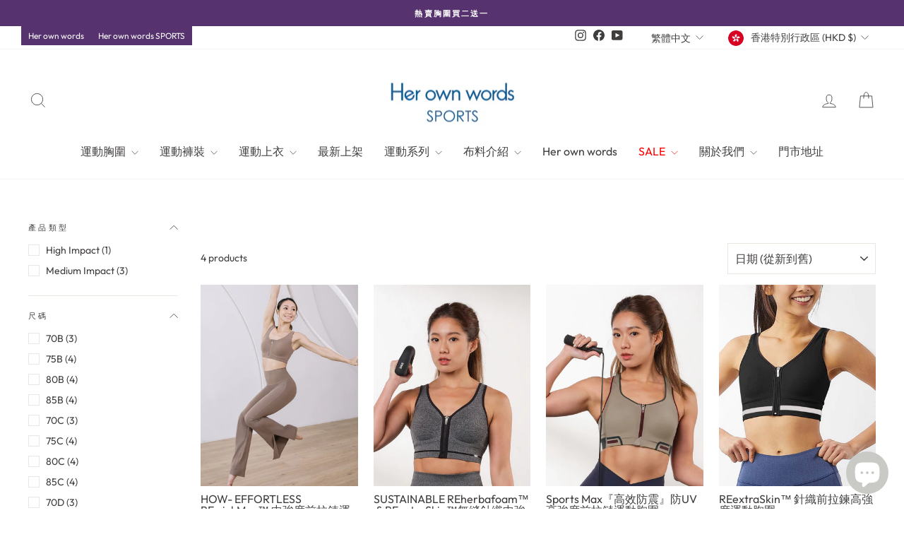

--- FILE ---
content_type: text/html; charset=utf-8
request_url: https://www.howherownwords.com/zh/collections/zip-front-sports-bra
body_size: 49317
content:
<!doctype html>
<html class="no-js" lang="zh-TW" dir="ltr">
<head>
  <meta charset="utf-8">
  <meta http-equiv="X-UA-Compatible" content="IE=edge,chrome=1">
  <meta name="viewport" content="width=device-width,initial-scale=1">
  <meta name="theme-color" content="#3787b7">
  <link rel="canonical" href="https://www.howherownwords.com/zh/collections/zip-front-sports-bra">
  <link rel="preconnect" href="https://cdn.shopify.com" crossorigin>
  <link rel="preconnect" href="https://fonts.shopifycdn.com" crossorigin>
  <link rel="dns-prefetch" href="https://productreviews.shopifycdn.com">
  <link rel="dns-prefetch" href="https://ajax.googleapis.com">
  <link rel="dns-prefetch" href="https://maps.googleapis.com">
  <link rel="dns-prefetch" href="https://maps.gstatic.com"><link rel="shortcut icon" href="//www.howherownwords.com/cdn/shop/files/her_own_words_circle_3e4eeef0-74f7-477e-988f-9863ecf9943c_32x32.png?v=1715671738" type="image/png" /><title>Zip Front Sports Bra
&ndash; Her own words
</title>
<meta name="description" content=""><meta property="og:site_name" content="Her own words">
  <meta property="og:url" content="https://www.howherownwords.com/zh/collections/zip-front-sports-bra">
  <meta property="og:title" content="Zip Front Sports Bra">
  <meta property="og:type" content="website">
  <meta property="og:description" content="原創胸圍及內衣品牌Her own words開業於2011年，以「真正的舒適」為宗旨，每一個細緻部分都周密徹底地考慮顧客對胸圍及內衣的要求，精心打造高品質又卓越的產品，透過應用創新的科技，我們為胸圍及內衣褲的承托、安全性及塑形立下全新定義，讓現代女性擁有符合期待的胸圍及內衣，帶來貼身衣物的全新高度。 Bra online shop包括全方位產品系列：無鋼圈胸圍、無鋼圈內衣、無痕內衣、背心內衣、蕾絲內衣、運動內衣、bra top、push up bra等。"><meta property="og:image" content="http://www.howherownwords.com/cdn/shop/collections/DSCF4346_Bra_cd8669d6-ee9d-4740-af6b-88b2801607d3.jpg?v=1732105542">
    <meta property="og:image:secure_url" content="https://www.howherownwords.com/cdn/shop/collections/DSCF4346_Bra_cd8669d6-ee9d-4740-af6b-88b2801607d3.jpg?v=1732105542">
    <meta property="og:image:width" content="1333">
    <meta property="og:image:height" content="1391"><meta name="twitter:site" content="@">
  <meta name="twitter:card" content="summary_large_image">
  <meta name="twitter:title" content="Zip Front Sports Bra">
  <meta name="twitter:description" content="原創胸圍及內衣品牌Her own words開業於2011年，以「真正的舒適」為宗旨，每一個細緻部分都周密徹底地考慮顧客對胸圍及內衣的要求，精心打造高品質又卓越的產品，透過應用創新的科技，我們為胸圍及內衣褲的承托、安全性及塑形立下全新定義，讓現代女性擁有符合期待的胸圍及內衣，帶來貼身衣物的全新高度。 Bra online shop包括全方位產品系列：無鋼圈胸圍、無鋼圈內衣、無痕內衣、背心內衣、蕾絲內衣、運動內衣、bra top、push up bra等。">
<style data-shopify>@font-face {
  font-family: Outfit;
  font-weight: 400;
  font-style: normal;
  font-display: swap;
  src: url("//www.howherownwords.com/cdn/fonts/outfit/outfit_n4.387c2e2715c484a1f1075eb90d64808f1b37ac58.woff2") format("woff2"),
       url("//www.howherownwords.com/cdn/fonts/outfit/outfit_n4.aca8c81f18f62c9baa15c2dc5d1f6dd5442cdc50.woff") format("woff");
}

  @font-face {
  font-family: Outfit;
  font-weight: 400;
  font-style: normal;
  font-display: swap;
  src: url("//www.howherownwords.com/cdn/fonts/outfit/outfit_n4.387c2e2715c484a1f1075eb90d64808f1b37ac58.woff2") format("woff2"),
       url("//www.howherownwords.com/cdn/fonts/outfit/outfit_n4.aca8c81f18f62c9baa15c2dc5d1f6dd5442cdc50.woff") format("woff");
}


  @font-face {
  font-family: Outfit;
  font-weight: 600;
  font-style: normal;
  font-display: swap;
  src: url("//www.howherownwords.com/cdn/fonts/outfit/outfit_n6.dfcbaa80187851df2e8384061616a8eaa1702fdc.woff2") format("woff2"),
       url("//www.howherownwords.com/cdn/fonts/outfit/outfit_n6.88384e9fc3e36038624caccb938f24ea8008a91d.woff") format("woff");
}

  
  
</style><link href="//www.howherownwords.com/cdn/shop/t/71/assets/theme.css?v=65469903213158662911762168224" rel="stylesheet" type="text/css" media="all" />
<style data-shopify>:root {
    --typeHeaderPrimary: Outfit;
    --typeHeaderFallback: sans-serif;
    --typeHeaderSize: 36px;
    --typeHeaderWeight: 400;
    --typeHeaderLineHeight: 1;
    --typeHeaderSpacing: 0.0em;

    --typeBasePrimary:Outfit;
    --typeBaseFallback:sans-serif;
    --typeBaseSize: 14px;
    --typeBaseWeight: 400;
    --typeBaseSpacing: 0.0em;
    --typeBaseLineHeight: 1.5;
    --typeBaselineHeightMinus01: 1.4;

    --typeCollectionTitle: 20px;

    --iconWeight: 2px;
    --iconLinecaps: miter;

    
        --buttonRadius: 3px;
    

    --colorGridOverlayOpacity: 0.1;
    --colorAnnouncement: #56336f;
    --colorAnnouncementText: #ffffff;

    --colorBody: #ffffff;
    --colorBodyAlpha05: rgba(255, 255, 255, 0.05);
    --colorBodyDim: #f2f2f2;
    --colorBodyLightDim: #fafafa;
    --colorBodyMediumDim: #f5f5f5;


    --colorBorder: #e8e8e1;

    --colorBtnPrimary: #3787b7;
    --colorBtnPrimaryLight: #559fcc;
    --colorBtnPrimaryDim: #3179a3;
    --colorBtnPrimaryText: #FFFFFF;

    --colorCartDot: #d74a5d;

    --colorDrawers: #ffffff;
    --colorDrawersDim: #f2f2f2;
    --colorDrawerBorder: #e8e8e1;
    --colorDrawerText: #403d3d;
    --colorDrawerTextDark: #191818;
    --colorDrawerButton: #403d3d;
    --colorDrawerButtonText: #ffffff;

    --colorFooter: #ffffff;
    --colorFooterText: #403d3d;
    --colorFooterTextAlpha01: #403d3d;

    --colorGridOverlay: #000000;
    --colorGridOverlayOpacity: 0.1;

    --colorHeaderTextAlpha01: rgba(64, 61, 61, 0.1);

    --colorHeroText: #ffffff;

    --colorSmallImageBg: #ffffff;
    --colorLargeImageBg: #0f0f0f;

    --colorImageOverlay: #000000;
    --colorImageOverlayOpacity: 0.1;
    --colorImageOverlayTextShadow: 0.2;

    --colorLink: #403d3d;

    --colorModalBg: rgba(230, 230, 230, 0.6);

    --colorNav: #ffffff;
    --colorNavText: #403d3d;

    --colorPrice: #1c1d1d;

    --colorSaleTag: rgba(0,0,0,0);
    --colorSaleTagText: rgba(0,0,0,0);

    --colorTextBody: #403d3d;
    --colorTextBodyAlpha015: rgba(64, 61, 61, 0.15);
    --colorTextBodyAlpha005: rgba(64, 61, 61, 0.05);
    --colorTextBodyAlpha008: rgba(64, 61, 61, 0.08);
    --colorTextSavings: #d6283f;

    --urlIcoSelect: url(//www.howherownwords.com/cdn/shop/t/71/assets/ico-select.svg);
    --urlIcoSelectFooter: url(//www.howherownwords.com/cdn/shop/t/71/assets/ico-select-footer.svg);
    --urlIcoSelectWhite: url(//www.howherownwords.com/cdn/shop/t/71/assets/ico-select-white.svg);

    --grid-gutter: 17px;
    --drawer-gutter: 20px;

    --sizeChartMargin: 25px 0;
    --sizeChartIconMargin: 5px;

    --newsletterReminderPadding: 40px;

    /*Shop Pay Installments*/
    --color-body-text: #403d3d;
    --color-body: #ffffff;
    --color-bg: #ffffff;
    }

    .placeholder-content {
    background-image: linear-gradient(100deg, #ffffff 40%, #f7f7f7 63%, #ffffff 79%);
    }</style><script>
    document.documentElement.className = document.documentElement.className.replace('no-js', 'js');

    window.theme = window.theme || {};
    theme.routes = {
      home: "/zh",
      cart: "/zh/cart.js",
      cartPage: "/zh/cart",
      cartAdd: "/zh/cart/add.js",
      cartChange: "/zh/cart/change.js",
      search: "/zh/search",
      predictiveSearch: "/zh/search/suggest"
    };
    theme.strings = {
      soldOut: "Sold Out",
      unavailable: "Unavailable",
      inStockLabel: "In stock, ready to ship",
      oneStockLabel: "Low stock - [count] item left",
      otherStockLabel: "Low stock - [count] items left",
      willNotShipUntil: "Ready to ship [date]",
      willBeInStockAfter: "Back in stock [date]",
      waitingForStock: "Backordered, shipping soon",
      savePrice: "Save [saved_amount]",
      cartEmpty: "\u0026lt;tc\u0026gt;您的購物籃目前為空。\u0026lt;\/tc\u0026gt;",
      cartTermsConfirmation: "\u0026lt;tc\u0026gt;您必須同意銷售條款和條件才能結帳。\u0026lt;\/tc\u0026gt;",
      searchCollections: "Collections",
      searchPages: "Pages",
      searchArticles: "Articles",
      productFrom: "from ",
      maxQuantity: "You can only have [quantity] of [title] in your cart."
    };
    theme.settings = {
      cartType: "page",
      isCustomerTemplate: false,
      moneyFormat: "\u003cspan class=transcy-money\u003e${{amount}}\u003c\/span\u003e",
      saveType: "percent",
      productImageSize: "natural",
      productImageCover: false,
      predictiveSearch: true,
      predictiveSearchType: null,
      predictiveSearchVendor: false,
      predictiveSearchPrice: false,
      quickView: true,
      themeName: 'Impulse',
      themeVersion: "8.0.0"
    };
  </script>

  <script>window.performance && window.performance.mark && window.performance.mark('shopify.content_for_header.start');</script><meta name="facebook-domain-verification" content="4yg5ifn0c22a9s0wkrxv808tskl5m9">
<meta id="shopify-digital-wallet" name="shopify-digital-wallet" content="/27143143495/digital_wallets/dialog">
<meta name="shopify-checkout-api-token" content="5b524ece3a1e977fe75d20b448d77c3d">
<meta id="in-context-paypal-metadata" data-shop-id="27143143495" data-venmo-supported="false" data-environment="production" data-locale="en_US" data-paypal-v4="true" data-currency="HKD">
<link rel="alternate" type="application/atom+xml" title="Feed" href="/zh/collections/zip-front-sports-bra.atom" />
<link rel="alternate" hreflang="x-default" href="https://www.howherownwords.com/collections/zip-front-sports-bra">
<link rel="alternate" hreflang="en" href="https://www.howherownwords.com/collections/zip-front-sports-bra">
<link rel="alternate" hreflang="zh-Hant" href="https://www.howherownwords.com/zh/collections/zip-front-sports-bra">
<link rel="alternate" hreflang="en-MY" href="https://shop.howherownwords.com/collections/zip-front-sports-bra">
<link rel="alternate" hreflang="en-SG" href="https://shop.howherownwords.com/collections/zip-front-sports-bra">
<link rel="alternate" hreflang="en-US" href="https://shop.howherownwords.com/collections/zip-front-sports-bra">
<link rel="alternate" hreflang="en-AU" href="https://shop.howherownwords.com/collections/zip-front-sports-bra">
<link rel="alternate" hreflang="en-GB" href="https://shop.howherownwords.com/collections/zip-front-sports-bra">
<link rel="alternate" hreflang="en-AT" href="https://shop.howherownwords.com/collections/zip-front-sports-bra">
<link rel="alternate" hreflang="en-BE" href="https://shop.howherownwords.com/collections/zip-front-sports-bra">
<link rel="alternate" hreflang="en-DK" href="https://shop.howherownwords.com/collections/zip-front-sports-bra">
<link rel="alternate" hreflang="en-FI" href="https://shop.howherownwords.com/collections/zip-front-sports-bra">
<link rel="alternate" hreflang="en-FR" href="https://shop.howherownwords.com/collections/zip-front-sports-bra">
<link rel="alternate" hreflang="en-DE" href="https://shop.howherownwords.com/collections/zip-front-sports-bra">
<link rel="alternate" hreflang="en-IT" href="https://shop.howherownwords.com/collections/zip-front-sports-bra">
<link rel="alternate" hreflang="en-JP" href="https://shop.howherownwords.com/collections/zip-front-sports-bra">
<link rel="alternate" hreflang="en-NL" href="https://shop.howherownwords.com/collections/zip-front-sports-bra">
<link rel="alternate" hreflang="en-NZ" href="https://shop.howherownwords.com/collections/zip-front-sports-bra">
<link rel="alternate" hreflang="en-NO" href="https://shop.howherownwords.com/collections/zip-front-sports-bra">
<link rel="alternate" hreflang="en-PH" href="https://shop.howherownwords.com/collections/zip-front-sports-bra">
<link rel="alternate" hreflang="en-PL" href="https://shop.howherownwords.com/collections/zip-front-sports-bra">
<link rel="alternate" hreflang="en-SA" href="https://shop.howherownwords.com/collections/zip-front-sports-bra">
<link rel="alternate" hreflang="en-KR" href="https://shop.howherownwords.com/collections/zip-front-sports-bra">
<link rel="alternate" hreflang="en-ES" href="https://shop.howherownwords.com/collections/zip-front-sports-bra">
<link rel="alternate" hreflang="en-SE" href="https://shop.howherownwords.com/collections/zip-front-sports-bra">
<link rel="alternate" hreflang="en-CH" href="https://shop.howherownwords.com/collections/zip-front-sports-bra">
<link rel="alternate" hreflang="en-AE" href="https://shop.howherownwords.com/collections/zip-front-sports-bra">
<link rel="alternate" hreflang="en-VN" href="https://shop.howherownwords.com/collections/zip-front-sports-bra">
<link rel="alternate" hreflang="en-CA" href="https://shop.howherownwords.com/collections/zip-front-sports-bra">
<link rel="alternate" hreflang="en-TH" href="https://shop.howherownwords.com/collections/zip-front-sports-bra">
<link rel="alternate" hreflang="en-ZA" href="https://shop.howherownwords.com/collections/zip-front-sports-bra">
<link rel="alternate" hreflang="zh-Hant-CN" href="https://www.howherownwords.com/zh/collections/zip-front-sports-bra">
<link rel="alternate" hreflang="zh-Hant-HK" href="https://www.howherownwords.com/zh/collections/zip-front-sports-bra">
<link rel="alternate" hreflang="zh-Hant-MO" href="https://www.howherownwords.com/zh/collections/zip-front-sports-bra">
<link rel="alternate" hreflang="zh-Hant-TW" href="https://www.howherownwords.com/zh/collections/zip-front-sports-bra">
<link rel="alternate" type="application/json+oembed" href="https://www.howherownwords.com/zh/collections/zip-front-sports-bra.oembed">
<script async="async" src="/checkouts/internal/preloads.js?locale=zh-HK"></script>
<link rel="preconnect" href="https://shop.app" crossorigin="anonymous">
<script async="async" src="https://shop.app/checkouts/internal/preloads.js?locale=zh-HK&shop_id=27143143495" crossorigin="anonymous"></script>
<script id="apple-pay-shop-capabilities" type="application/json">{"shopId":27143143495,"countryCode":"HK","currencyCode":"HKD","merchantCapabilities":["supports3DS"],"merchantId":"gid:\/\/shopify\/Shop\/27143143495","merchantName":"Her own words","requiredBillingContactFields":["postalAddress","email","phone"],"requiredShippingContactFields":["postalAddress","email","phone"],"shippingType":"shipping","supportedNetworks":["visa","masterCard","amex"],"total":{"type":"pending","label":"Her own words","amount":"1.00"},"shopifyPaymentsEnabled":true,"supportsSubscriptions":true}</script>
<script id="shopify-features" type="application/json">{"accessToken":"5b524ece3a1e977fe75d20b448d77c3d","betas":["rich-media-storefront-analytics"],"domain":"www.howherownwords.com","predictiveSearch":true,"shopId":27143143495,"locale":"zh-tw"}</script>
<script>var Shopify = Shopify || {};
Shopify.shop = "herownwords.myshopify.com";
Shopify.locale = "zh-TW";
Shopify.currency = {"active":"HKD","rate":"1.0"};
Shopify.country = "HK";
Shopify.theme = {"name":"Impulse","id":182358769973,"schema_name":"Impulse","schema_version":"8.0.0","theme_store_id":857,"role":"main"};
Shopify.theme.handle = "null";
Shopify.theme.style = {"id":null,"handle":null};
Shopify.cdnHost = "www.howherownwords.com/cdn";
Shopify.routes = Shopify.routes || {};
Shopify.routes.root = "/zh/";</script>
<script type="module">!function(o){(o.Shopify=o.Shopify||{}).modules=!0}(window);</script>
<script>!function(o){function n(){var o=[];function n(){o.push(Array.prototype.slice.apply(arguments))}return n.q=o,n}var t=o.Shopify=o.Shopify||{};t.loadFeatures=n(),t.autoloadFeatures=n()}(window);</script>
<script>
  window.ShopifyPay = window.ShopifyPay || {};
  window.ShopifyPay.apiHost = "shop.app\/pay";
  window.ShopifyPay.redirectState = null;
</script>
<script id="shop-js-analytics" type="application/json">{"pageType":"collection"}</script>
<script defer="defer" async type="module" src="//www.howherownwords.com/cdn/shopifycloud/shop-js/modules/v2/client.init-shop-cart-sync_Bc1MqbDo.zh-TW.esm.js"></script>
<script defer="defer" async type="module" src="//www.howherownwords.com/cdn/shopifycloud/shop-js/modules/v2/chunk.common_CAJPCU9u.esm.js"></script>
<script type="module">
  await import("//www.howherownwords.com/cdn/shopifycloud/shop-js/modules/v2/client.init-shop-cart-sync_Bc1MqbDo.zh-TW.esm.js");
await import("//www.howherownwords.com/cdn/shopifycloud/shop-js/modules/v2/chunk.common_CAJPCU9u.esm.js");

  window.Shopify.SignInWithShop?.initShopCartSync?.({"fedCMEnabled":true,"windoidEnabled":true});

</script>
<script>
  window.Shopify = window.Shopify || {};
  if (!window.Shopify.featureAssets) window.Shopify.featureAssets = {};
  window.Shopify.featureAssets['shop-js'] = {"shop-cart-sync":["modules/v2/client.shop-cart-sync_CJZjf7tJ.zh-TW.esm.js","modules/v2/chunk.common_CAJPCU9u.esm.js"],"init-fed-cm":["modules/v2/client.init-fed-cm_B03SH24-.zh-TW.esm.js","modules/v2/chunk.common_CAJPCU9u.esm.js"],"shop-button":["modules/v2/client.shop-button_CCWtaV8w.zh-TW.esm.js","modules/v2/chunk.common_CAJPCU9u.esm.js"],"init-windoid":["modules/v2/client.init-windoid_-tDwnDQt.zh-TW.esm.js","modules/v2/chunk.common_CAJPCU9u.esm.js"],"shop-cash-offers":["modules/v2/client.shop-cash-offers_BKD3Ue88.zh-TW.esm.js","modules/v2/chunk.common_CAJPCU9u.esm.js","modules/v2/chunk.modal_DRepa-Oo.esm.js"],"shop-toast-manager":["modules/v2/client.shop-toast-manager_COOaMHYr.zh-TW.esm.js","modules/v2/chunk.common_CAJPCU9u.esm.js"],"init-shop-email-lookup-coordinator":["modules/v2/client.init-shop-email-lookup-coordinator_D0tcU3Vn.zh-TW.esm.js","modules/v2/chunk.common_CAJPCU9u.esm.js"],"pay-button":["modules/v2/client.pay-button_BYwrtxM3.zh-TW.esm.js","modules/v2/chunk.common_CAJPCU9u.esm.js"],"avatar":["modules/v2/client.avatar_BTnouDA3.zh-TW.esm.js"],"init-shop-cart-sync":["modules/v2/client.init-shop-cart-sync_Bc1MqbDo.zh-TW.esm.js","modules/v2/chunk.common_CAJPCU9u.esm.js"],"shop-login-button":["modules/v2/client.shop-login-button_Dn94lChR.zh-TW.esm.js","modules/v2/chunk.common_CAJPCU9u.esm.js","modules/v2/chunk.modal_DRepa-Oo.esm.js"],"init-customer-accounts-sign-up":["modules/v2/client.init-customer-accounts-sign-up_B8edHcXw.zh-TW.esm.js","modules/v2/client.shop-login-button_Dn94lChR.zh-TW.esm.js","modules/v2/chunk.common_CAJPCU9u.esm.js","modules/v2/chunk.modal_DRepa-Oo.esm.js"],"init-shop-for-new-customer-accounts":["modules/v2/client.init-shop-for-new-customer-accounts_B87D3-8_.zh-TW.esm.js","modules/v2/client.shop-login-button_Dn94lChR.zh-TW.esm.js","modules/v2/chunk.common_CAJPCU9u.esm.js","modules/v2/chunk.modal_DRepa-Oo.esm.js"],"init-customer-accounts":["modules/v2/client.init-customer-accounts_BJFluCUS.zh-TW.esm.js","modules/v2/client.shop-login-button_Dn94lChR.zh-TW.esm.js","modules/v2/chunk.common_CAJPCU9u.esm.js","modules/v2/chunk.modal_DRepa-Oo.esm.js"],"shop-follow-button":["modules/v2/client.shop-follow-button_CdRrSwit.zh-TW.esm.js","modules/v2/chunk.common_CAJPCU9u.esm.js","modules/v2/chunk.modal_DRepa-Oo.esm.js"],"lead-capture":["modules/v2/client.lead-capture_CZ4Cw3gS.zh-TW.esm.js","modules/v2/chunk.common_CAJPCU9u.esm.js","modules/v2/chunk.modal_DRepa-Oo.esm.js"],"checkout-modal":["modules/v2/client.checkout-modal_DtAoxyn-.zh-TW.esm.js","modules/v2/chunk.common_CAJPCU9u.esm.js","modules/v2/chunk.modal_DRepa-Oo.esm.js"],"shop-login":["modules/v2/client.shop-login_BZwAvLAj.zh-TW.esm.js","modules/v2/chunk.common_CAJPCU9u.esm.js","modules/v2/chunk.modal_DRepa-Oo.esm.js"],"payment-terms":["modules/v2/client.payment-terms_D_AxOJMo.zh-TW.esm.js","modules/v2/chunk.common_CAJPCU9u.esm.js","modules/v2/chunk.modal_DRepa-Oo.esm.js"]};
</script>
<script>(function() {
  var isLoaded = false;
  function asyncLoad() {
    if (isLoaded) return;
    isLoaded = true;
    var urls = ["https:\/\/js.retainful.com\/shopify\/v1\/referral.js?shop=herownwords.myshopify.com","https:\/\/rio.pwztag.com\/rio.js?shop=herownwords.myshopify.com","\/\/www.powr.io\/powr.js?powr-token=herownwords.myshopify.com\u0026external-type=shopify\u0026shop=herownwords.myshopify.com","https:\/\/cdn.nfcube.com\/8744004bb43921091935676a12d8011e.js?shop=herownwords.myshopify.com","https:\/\/cdn-loyalty.yotpo.com\/loader\/mnOIGY1lz1twqMp_VY3eTg.js?shop=herownwords.myshopify.com","https:\/\/cdn.hextom.com\/js\/eventpromotionbar.js?shop=herownwords.myshopify.com"];
    for (var i = 0; i < urls.length; i++) {
      var s = document.createElement('script');
      s.type = 'text/javascript';
      s.async = true;
      s.src = urls[i];
      var x = document.getElementsByTagName('script')[0];
      x.parentNode.insertBefore(s, x);
    }
  };
  if(window.attachEvent) {
    window.attachEvent('onload', asyncLoad);
  } else {
    window.addEventListener('load', asyncLoad, false);
  }
})();</script>
<script id="__st">var __st={"a":27143143495,"offset":28800,"reqid":"65f05d60-006c-4e11-b725-500b1086f2e2-1769013720","pageurl":"www.howherownwords.com\/zh\/collections\/zip-front-sports-bra","u":"15ddc2f47dce","p":"collection","rtyp":"collection","rid":458928062773};</script>
<script>window.ShopifyPaypalV4VisibilityTracking = true;</script>
<script id="captcha-bootstrap">!function(){'use strict';const t='contact',e='account',n='new_comment',o=[[t,t],['blogs',n],['comments',n],[t,'customer']],c=[[e,'customer_login'],[e,'guest_login'],[e,'recover_customer_password'],[e,'create_customer']],r=t=>t.map((([t,e])=>`form[action*='/${t}']:not([data-nocaptcha='true']) input[name='form_type'][value='${e}']`)).join(','),a=t=>()=>t?[...document.querySelectorAll(t)].map((t=>t.form)):[];function s(){const t=[...o],e=r(t);return a(e)}const i='password',u='form_key',d=['recaptcha-v3-token','g-recaptcha-response','h-captcha-response',i],f=()=>{try{return window.sessionStorage}catch{return}},m='__shopify_v',_=t=>t.elements[u];function p(t,e,n=!1){try{const o=window.sessionStorage,c=JSON.parse(o.getItem(e)),{data:r}=function(t){const{data:e,action:n}=t;return t[m]||n?{data:e,action:n}:{data:t,action:n}}(c);for(const[e,n]of Object.entries(r))t.elements[e]&&(t.elements[e].value=n);n&&o.removeItem(e)}catch(o){console.error('form repopulation failed',{error:o})}}const l='form_type',E='cptcha';function T(t){t.dataset[E]=!0}const w=window,h=w.document,L='Shopify',v='ce_forms',y='captcha';let A=!1;((t,e)=>{const n=(g='f06e6c50-85a8-45c8-87d0-21a2b65856fe',I='https://cdn.shopify.com/shopifycloud/storefront-forms-hcaptcha/ce_storefront_forms_captcha_hcaptcha.v1.5.2.iife.js',D={infoText:'已受到 hCaptcha 保護',privacyText:'隱私',termsText:'條款'},(t,e,n)=>{const o=w[L][v],c=o.bindForm;if(c)return c(t,g,e,D).then(n);var r;o.q.push([[t,g,e,D],n]),r=I,A||(h.body.append(Object.assign(h.createElement('script'),{id:'captcha-provider',async:!0,src:r})),A=!0)});var g,I,D;w[L]=w[L]||{},w[L][v]=w[L][v]||{},w[L][v].q=[],w[L][y]=w[L][y]||{},w[L][y].protect=function(t,e){n(t,void 0,e),T(t)},Object.freeze(w[L][y]),function(t,e,n,w,h,L){const[v,y,A,g]=function(t,e,n){const i=e?o:[],u=t?c:[],d=[...i,...u],f=r(d),m=r(i),_=r(d.filter((([t,e])=>n.includes(e))));return[a(f),a(m),a(_),s()]}(w,h,L),I=t=>{const e=t.target;return e instanceof HTMLFormElement?e:e&&e.form},D=t=>v().includes(t);t.addEventListener('submit',(t=>{const e=I(t);if(!e)return;const n=D(e)&&!e.dataset.hcaptchaBound&&!e.dataset.recaptchaBound,o=_(e),c=g().includes(e)&&(!o||!o.value);(n||c)&&t.preventDefault(),c&&!n&&(function(t){try{if(!f())return;!function(t){const e=f();if(!e)return;const n=_(t);if(!n)return;const o=n.value;o&&e.removeItem(o)}(t);const e=Array.from(Array(32),(()=>Math.random().toString(36)[2])).join('');!function(t,e){_(t)||t.append(Object.assign(document.createElement('input'),{type:'hidden',name:u})),t.elements[u].value=e}(t,e),function(t,e){const n=f();if(!n)return;const o=[...t.querySelectorAll(`input[type='${i}']`)].map((({name:t})=>t)),c=[...d,...o],r={};for(const[a,s]of new FormData(t).entries())c.includes(a)||(r[a]=s);n.setItem(e,JSON.stringify({[m]:1,action:t.action,data:r}))}(t,e)}catch(e){console.error('failed to persist form',e)}}(e),e.submit())}));const S=(t,e)=>{t&&!t.dataset[E]&&(n(t,e.some((e=>e===t))),T(t))};for(const o of['focusin','change'])t.addEventListener(o,(t=>{const e=I(t);D(e)&&S(e,y())}));const B=e.get('form_key'),M=e.get(l),P=B&&M;t.addEventListener('DOMContentLoaded',(()=>{const t=y();if(P)for(const e of t)e.elements[l].value===M&&p(e,B);[...new Set([...A(),...v().filter((t=>'true'===t.dataset.shopifyCaptcha))])].forEach((e=>S(e,t)))}))}(h,new URLSearchParams(w.location.search),n,t,e,['guest_login'])})(!0,!0)}();</script>
<script integrity="sha256-4kQ18oKyAcykRKYeNunJcIwy7WH5gtpwJnB7kiuLZ1E=" data-source-attribution="shopify.loadfeatures" defer="defer" src="//www.howherownwords.com/cdn/shopifycloud/storefront/assets/storefront/load_feature-a0a9edcb.js" crossorigin="anonymous"></script>
<script crossorigin="anonymous" defer="defer" src="//www.howherownwords.com/cdn/shopifycloud/storefront/assets/shopify_pay/storefront-65b4c6d7.js?v=20250812"></script>
<script data-source-attribution="shopify.dynamic_checkout.dynamic.init">var Shopify=Shopify||{};Shopify.PaymentButton=Shopify.PaymentButton||{isStorefrontPortableWallets:!0,init:function(){window.Shopify.PaymentButton.init=function(){};var t=document.createElement("script");t.src="https://www.howherownwords.com/cdn/shopifycloud/portable-wallets/latest/portable-wallets.zh-tw.js",t.type="module",document.head.appendChild(t)}};
</script>
<script data-source-attribution="shopify.dynamic_checkout.buyer_consent">
  function portableWalletsHideBuyerConsent(e){var t=document.getElementById("shopify-buyer-consent"),n=document.getElementById("shopify-subscription-policy-button");t&&n&&(t.classList.add("hidden"),t.setAttribute("aria-hidden","true"),n.removeEventListener("click",e))}function portableWalletsShowBuyerConsent(e){var t=document.getElementById("shopify-buyer-consent"),n=document.getElementById("shopify-subscription-policy-button");t&&n&&(t.classList.remove("hidden"),t.removeAttribute("aria-hidden"),n.addEventListener("click",e))}window.Shopify?.PaymentButton&&(window.Shopify.PaymentButton.hideBuyerConsent=portableWalletsHideBuyerConsent,window.Shopify.PaymentButton.showBuyerConsent=portableWalletsShowBuyerConsent);
</script>
<script data-source-attribution="shopify.dynamic_checkout.cart.bootstrap">document.addEventListener("DOMContentLoaded",(function(){function t(){return document.querySelector("shopify-accelerated-checkout-cart, shopify-accelerated-checkout")}if(t())Shopify.PaymentButton.init();else{new MutationObserver((function(e,n){t()&&(Shopify.PaymentButton.init(),n.disconnect())})).observe(document.body,{childList:!0,subtree:!0})}}));
</script>
<link id="shopify-accelerated-checkout-styles" rel="stylesheet" media="screen" href="https://www.howherownwords.com/cdn/shopifycloud/portable-wallets/latest/accelerated-checkout-backwards-compat.css" crossorigin="anonymous">
<style id="shopify-accelerated-checkout-cart">
        #shopify-buyer-consent {
  margin-top: 1em;
  display: inline-block;
  width: 100%;
}

#shopify-buyer-consent.hidden {
  display: none;
}

#shopify-subscription-policy-button {
  background: none;
  border: none;
  padding: 0;
  text-decoration: underline;
  font-size: inherit;
  cursor: pointer;
}

#shopify-subscription-policy-button::before {
  box-shadow: none;
}

      </style>

<script>window.performance && window.performance.mark && window.performance.mark('shopify.content_for_header.end');</script>

  <script src="//www.howherownwords.com/cdn/shop/t/71/assets/vendor-scripts-v11.js" defer="defer"></script><link rel="stylesheet" href="//www.howherownwords.com/cdn/shop/t/71/assets/country-flags.css"><script src="//www.howherownwords.com/cdn/shop/t/71/assets/theme.js?v=22325264162658116151758101140" defer="defer"></script>
<!-- BEGIN app block: shopify://apps/variant-image-wizard-swatch/blocks/app-embed/66205c03-f474-4e2c-b275-0a2806eeac16 -->

<!-- END app block --><!-- BEGIN app block: shopify://apps/transcy/blocks/switcher_embed_block/bce4f1c0-c18c-43b0-b0b2-a1aefaa44573 --><!-- BEGIN app snippet: fa_translate_core --><script>
    (function () {
        console.log("transcy ignore convert TC value",typeof transcy_ignoreConvertPrice != "undefined");
        
        function addMoneyTag(mutations, observer) {
            let currencyCookie = getCookieCore("transcy_currency");
            
            let shopifyCurrencyRegex = buildXPathQuery(
                window.ShopifyTC.shopifyCurrency.price_currency
            );
            let currencyRegex = buildCurrencyRegex(window.ShopifyTC.shopifyCurrency.price_currency)
            let tempTranscy = document.evaluate(shopifyCurrencyRegex, document, null, XPathResult.ORDERED_NODE_SNAPSHOT_TYPE, null);
            for (let iTranscy = 0; iTranscy < tempTranscy.snapshotLength; iTranscy++) {
                let elTranscy = tempTranscy.snapshotItem(iTranscy);
                if (elTranscy.innerHTML &&
                !elTranscy.classList.contains('transcy-money') && (typeof transcy_ignoreConvertPrice == "undefined" ||
                !transcy_ignoreConvertPrice?.some(className => elTranscy.classList?.contains(className))) && elTranscy?.childNodes?.length == 1) {
                    if (!window.ShopifyTC?.shopifyCurrency?.price_currency || currencyCookie == window.ShopifyTC?.currency?.active || !currencyCookie) {
                        addClassIfNotExists(elTranscy, 'notranslate');
                        continue;
                    }

                    elTranscy.classList.add('transcy-money');
                    let innerHTML = replaceMatches(elTranscy?.textContent, currencyRegex);
                    elTranscy.innerHTML = innerHTML;
                    if (!innerHTML.includes("tc-money")) {
                        addClassIfNotExists(elTranscy, 'notranslate');
                    }
                } 
                if (elTranscy.classList.contains('transcy-money') && !elTranscy?.innerHTML?.includes("tc-money")) {
                    addClassIfNotExists(elTranscy, 'notranslate');
                }
            }
        }
    
        function logChangesTranscy(mutations, observer) {
            const xpathQuery = `
                //*[text()[contains(.,"•tc")]] |
                //*[text()[contains(.,"tc")]] |
                //*[text()[contains(.,"transcy")]] |
                //textarea[@placeholder[contains(.,"transcy")]] |
                //textarea[@placeholder[contains(.,"tc")]] |
                //select[@placeholder[contains(.,"transcy")]] |
                //select[@placeholder[contains(.,"tc")]] |
                //input[@placeholder[contains(.,"tc")]] |
                //input[@value[contains(.,"tc")]] |
                //input[@value[contains(.,"transcy")]] |
                //*[text()[contains(.,"TC")]] |
                //textarea[@placeholder[contains(.,"TC")]] |
                //select[@placeholder[contains(.,"TC")]] |
                //input[@placeholder[contains(.,"TC")]] |
                //input[@value[contains(.,"TC")]]
            `;
            let tempTranscy = document.evaluate(xpathQuery, document, null, XPathResult.ORDERED_NODE_SNAPSHOT_TYPE, null);
            for (let iTranscy = 0; iTranscy < tempTranscy.snapshotLength; iTranscy++) {
                let elTranscy = tempTranscy.snapshotItem(iTranscy);
                let innerHtmlTranscy = elTranscy?.innerHTML ? elTranscy.innerHTML : "";
                if (innerHtmlTranscy && !["SCRIPT", "LINK", "STYLE"].includes(elTranscy.nodeName)) {
                    const textToReplace = [
                        '&lt;•tc&gt;', '&lt;/•tc&gt;', '&lt;tc&gt;', '&lt;/tc&gt;',
                        '&lt;transcy&gt;', '&lt;/transcy&gt;', '&amp;lt;tc&amp;gt;',
                        '&amp;lt;/tc&amp;gt;', '&lt;TRANSCY&gt;', '&lt;/TRANSCY&gt;',
                        '&lt;TC&gt;', '&lt;/TC&gt;'
                    ];
                    let containsTag = textToReplace.some(tag => innerHtmlTranscy.includes(tag));
                    if (containsTag) {
                        textToReplace.forEach(tag => {
                            innerHtmlTranscy = innerHtmlTranscy.replaceAll(tag, '');
                        });
                        elTranscy.innerHTML = innerHtmlTranscy;
                        elTranscy.setAttribute('translate', 'no');
                    }
    
                    const tagsToReplace = ['<•tc>', '</•tc>', '<tc>', '</tc>', '<transcy>', '</transcy>', '<TC>', '</TC>', '<TRANSCY>', '</TRANSCY>'];
                    if (tagsToReplace.some(tag => innerHtmlTranscy.includes(tag))) {
                        innerHtmlTranscy = innerHtmlTranscy.replace(/<(|\/)transcy>|<(|\/)tc>|<(|\/)•tc>/gi, "");
                        elTranscy.innerHTML = innerHtmlTranscy;
                        elTranscy.setAttribute('translate', 'no');
                    }
                }
                if (["INPUT"].includes(elTranscy.nodeName)) {
                    let valueInputTranscy = elTranscy.value.replaceAll("&lt;tc&gt;", "").replaceAll("&lt;/tc&gt;", "").replace(/<(|\/)transcy>|<(|\/)tc>/gi, "");
                    elTranscy.value = valueInputTranscy
                }
    
                if (["INPUT", "SELECT", "TEXTAREA"].includes(elTranscy.nodeName)) {
                    elTranscy.placeholder = elTranscy.placeholder.replaceAll("&lt;tc&gt;", "").replaceAll("&lt;/tc&gt;", "").replace(/<(|\/)transcy>|<(|\/)tc>/gi, "");
                }
            }
            addMoneyTag(mutations, observer)
        }
        const observerOptionsTranscy = {
            subtree: true,
            childList: true
        };
        const observerTranscy = new MutationObserver(logChangesTranscy);
        observerTranscy.observe(document.documentElement, observerOptionsTranscy);
    })();

    const addClassIfNotExists = (element, className) => {
        if (!element.classList.contains(className)) {
            element.classList.add(className);
        }
    };
    
    const replaceMatches = (content, currencyRegex) => {
        let arrCurrencies = content.match(currencyRegex);
    
        if (arrCurrencies?.length && content === arrCurrencies[0]) {
            return content;
        }
        return (
            arrCurrencies?.reduce((string, oldVal, index) => {
                const hasSpaceBefore = string.match(new RegExp(`\\s${oldVal}`));
                const hasSpaceAfter = string.match(new RegExp(`${oldVal}\\s`));
                let eleCurrencyConvert = `<tc-money translate="no">${arrCurrencies[index]}</tc-money>`;
                if (hasSpaceBefore) eleCurrencyConvert = ` ${eleCurrencyConvert}`;
                if (hasSpaceAfter) eleCurrencyConvert = `${eleCurrencyConvert} `;
                if (string.includes("tc-money")) {
                    return string;
                }
                return string?.replaceAll(oldVal, eleCurrencyConvert);
            }, content) || content
        );
        return result;
    };
    
    const unwrapCurrencySpan = (text) => {
        return text.replace(/<span[^>]*>(.*?)<\/span>/gi, "$1");
    };

    const getSymbolsAndCodes = (text)=>{
        let numberPattern = "\\d+(?:[.,]\\d+)*(?:[.,]\\d+)?(?:\\s?\\d+)?"; // Chỉ tối đa 1 khoảng trắng
        let textWithoutCurrencySpan = unwrapCurrencySpan(text);
        let symbolsAndCodes = textWithoutCurrencySpan
            .trim()
            .replace(new RegExp(numberPattern, "g"), "")
            .split(/\s+/) // Loại bỏ khoảng trắng dư thừa
            .filter((el) => el);

        if (!Array.isArray(symbolsAndCodes) || symbolsAndCodes.length === 0) {
            throw new Error("symbolsAndCodes must be a non-empty array.");
        }

        return symbolsAndCodes;
    }
    
    const buildCurrencyRegex = (text) => {
       let symbolsAndCodes = getSymbolsAndCodes(text)
       let patterns = createCurrencyRegex(symbolsAndCodes)

       return new RegExp(`(${patterns.join("|")})`, "g");
    };

    const createCurrencyRegex = (symbolsAndCodes)=>{
        const escape = (str) => str.replace(/[-/\\^$*+?.()|[\]{}]/g, "\\$&");
        const [s1, s2] = [escape(symbolsAndCodes[0]), escape(symbolsAndCodes[1] || "")];
        const space = "\\s?";
        const numberPattern = "\\d+(?:[.,]\\d+)*(?:[.,]\\d+)?(?:\\s?\\d+)?"; 
        const patterns = [];
        if (s1 && s2) {
            patterns.push(
                `${s1}${space}${numberPattern}${space}${s2}`,
                `${s2}${space}${numberPattern}${space}${s1}`,
                `${s2}${space}${s1}${space}${numberPattern}`,
                `${s1}${space}${s2}${space}${numberPattern}`
            );
        }
        if (s1) {
            patterns.push(`${s1}${space}${numberPattern}`);
            patterns.push(`${numberPattern}${space}${s1}`);
        }

        if (s2) {
            patterns.push(`${s2}${space}${numberPattern}`);
            patterns.push(`${numberPattern}${space}${s2}`);
        }
        return patterns;
    }
    
    const getCookieCore = function (name) {
        var nameEQ = name + "=";
        var ca = document.cookie.split(';');
        for (var i = 0; i < ca.length; i++) {
            var c = ca[i];
            while (c.charAt(0) == ' ') c = c.substring(1, c.length);
            if (c.indexOf(nameEQ) == 0) return c.substring(nameEQ.length, c.length);
        }
        return null;
    };
    
    const buildXPathQuery = (text) => {
        let numberPattern = "\\d+(?:[.,]\\d+)*"; // Bỏ `matches()`
        let symbolAndCodes = text.replace(/<span[^>]*>(.*?)<\/span>/gi, "$1")
            .trim()
            .replace(new RegExp(numberPattern, "g"), "")
            .split(" ")
            ?.filter((el) => el);
    
        if (!symbolAndCodes || !Array.isArray(symbolAndCodes) || symbolAndCodes.length === 0) {
            throw new Error("symbolAndCodes must be a non-empty array.");
        }
    
        // Escape ký tự đặc biệt trong XPath
        const escapeXPath = (str) => str.replace(/(["'])/g, "\\$1");
    
        // Danh sách thẻ HTML cần tìm
        const allowedTags = ["div", "span", "p", "strong", "b", "h1", "h2", "h3", "h4", "h5", "h6", "td", "li", "font", "dd", 'a', 'font', 's'];
    
        // Tạo điều kiện contains() cho từng symbol hoặc code
        const conditions = symbolAndCodes
            .map((symbol) =>
                `(contains(text(), "${escapeXPath(symbol)}") and (contains(text(), "0") or contains(text(), "1") or contains(text(), "2") or contains(text(), "3") or contains(text(), "4") or contains(text(), "5") or contains(text(), "6") or contains(text(), "7") or contains(text(), "8") or contains(text(), "9")) )`
            )
            .join(" or ");
    
        // Tạo XPath Query (Chỉ tìm trong các thẻ HTML, không tìm trong input)
        const xpathQuery = allowedTags
            .map((tag) => `//${tag}[${conditions}]`)
            .join(" | ");
    
        return xpathQuery;
    };
    
    window.ShopifyTC = {};
    ShopifyTC.shop = "www.howherownwords.com";
    ShopifyTC.locale = "zh-TW";
    ShopifyTC.currency = {"active":"HKD", "rate":""};
    ShopifyTC.country = "HK";
    ShopifyTC.designMode = false;
    ShopifyTC.theme = {};
    ShopifyTC.cdnHost = "";
    ShopifyTC.routes = {};
    ShopifyTC.routes.root = "/zh";
    ShopifyTC.store_id = 27143143495;
    ShopifyTC.page_type = "collection";
    ShopifyTC.resource_id = "";
    ShopifyTC.resource_description = "";
    ShopifyTC.market_id = 29589575;
    switch (ShopifyTC.page_type) {
        case "product":
            ShopifyTC.resource_id = null;
            ShopifyTC.resource_description = null
            break;
        case "article":
            ShopifyTC.resource_id = null;
            ShopifyTC.resource_description = null
            break;
        case "blog":
            ShopifyTC.resource_id = null;
            break;
        case "collection":
            ShopifyTC.resource_id = 458928062773;
            ShopifyTC.resource_description = "\u003ctc\u003e\u003cimg src=\"https:\/\/static.transcy.io\/product\/271431434959UMzc7kFX7_Web_banner_sports_2100x900_chi-04.jpg\" alt=\"\"\u003e\u003cimg src=\"https:\/\/s3-ap-southeast-1.amazonaws.com\/static.transcy.fireapps.io\/product\/27143143495wKzVMZGUEv_Web_banner_sports_2100x900_chi-04.jpg\" alt=\"\"\u003e\u003c\/tc\u003e"
            break;
        case "policy":
            ShopifyTC.resource_id = null;
            ShopifyTC.resource_description = null
            break;
        case "page":
            ShopifyTC.resource_id = null;
            ShopifyTC.resource_description = null
            break;
        default:
            break;
    }

    window.ShopifyTC.shopifyCurrency={
        "price": `0.01`,
        "price_currency": `<span class=transcy-money>HK$0.01</span>`,
        "currency": `HKD`
    }


    if(typeof(transcy_appEmbed) == 'undefined'){
        transcy_switcherVersion = "1767841999";
        transcy_productMediaVersion = "1763545017";
        transcy_collectionMediaVersion = "1685587580";
        transcy_otherMediaVersion = "1685587581";
        transcy_productId = "";
        transcy_shopName = "Her own words";
        transcy_currenciesPaymentPublish = [];
        transcy_curencyDefault = "HKD";transcy_currenciesPaymentPublish.push("AED");transcy_currenciesPaymentPublish.push("AUD");transcy_currenciesPaymentPublish.push("CAD");transcy_currenciesPaymentPublish.push("CHF");transcy_currenciesPaymentPublish.push("CNY");transcy_currenciesPaymentPublish.push("DKK");transcy_currenciesPaymentPublish.push("EUR");transcy_currenciesPaymentPublish.push("GBP");transcy_currenciesPaymentPublish.push("HKD");transcy_currenciesPaymentPublish.push("JPY");transcy_currenciesPaymentPublish.push("KRW");transcy_currenciesPaymentPublish.push("MOP");transcy_currenciesPaymentPublish.push("MYR");transcy_currenciesPaymentPublish.push("NZD");transcy_currenciesPaymentPublish.push("PHP");transcy_currenciesPaymentPublish.push("PLN");transcy_currenciesPaymentPublish.push("SAR");transcy_currenciesPaymentPublish.push("SEK");transcy_currenciesPaymentPublish.push("SGD");transcy_currenciesPaymentPublish.push("THB");transcy_currenciesPaymentPublish.push("TWD");transcy_currenciesPaymentPublish.push("USD");transcy_currenciesPaymentPublish.push("VND");
        transcy_shopifyLocales = [{"shop_locale":{"locale":"en","enabled":true,"primary":true,"published":true}},{"shop_locale":{"locale":"zh-TW","enabled":true,"primary":false,"published":true}}];
        transcy_moneyFormat = "<span class=transcy-money>${{amount}}</span>";

        function domLoadedTranscy () {
            let cdnScriptTC = typeof(transcy_cdn) != 'undefined' ? (transcy_cdn+'/transcy.js') : "https://cdn.shopify.com/extensions/019bbfa6-be8b-7e64-b8d4-927a6591272a/transcy-294/assets/transcy.js";
            let cdnLinkTC = typeof(transcy_cdn) != 'undefined' ? (transcy_cdn+'/transcy.css') :  "https://cdn.shopify.com/extensions/019bbfa6-be8b-7e64-b8d4-927a6591272a/transcy-294/assets/transcy.css";
            let scriptTC = document.createElement('script');
            scriptTC.type = 'text/javascript';
            scriptTC.defer = true;
            scriptTC.src = cdnScriptTC;
            scriptTC.id = "transcy-script";
            document.head.appendChild(scriptTC);

            let linkTC = document.createElement('link');
            linkTC.rel = 'stylesheet'; 
            linkTC.type = 'text/css';
            linkTC.href = cdnLinkTC;
            linkTC.id = "transcy-style";
            document.head.appendChild(linkTC); 
        }


        if (document.readyState === 'interactive' || document.readyState === 'complete') {
            domLoadedTranscy();
        } else {
            document.addEventListener("DOMContentLoaded", function () {
                domLoadedTranscy();
            });
        }
    }
</script>
<!-- END app snippet -->


<!-- END app block --><!-- BEGIN app block: shopify://apps/instafeed/blocks/head-block/c447db20-095d-4a10-9725-b5977662c9d5 --><link rel="preconnect" href="https://cdn.nfcube.com/">
<link rel="preconnect" href="https://scontent.cdninstagram.com/">






<!-- END app block --><!-- BEGIN app block: shopify://apps/ta-labels-badges/blocks/bss-pl-config-data/91bfe765-b604-49a1-805e-3599fa600b24 --><script
    id='bss-pl-config-data'
>
	let TAE_StoreId = "4859";
	if (typeof BSS_PL == 'undefined' || TAE_StoreId !== "") {
  		var BSS_PL = {};
		BSS_PL.storeId = 4859;
		BSS_PL.currentPlan = "five_usd";
		BSS_PL.apiServerProduction = "https://product-labels.tech-arms.io";
		BSS_PL.publicAccessToken = "cd3159bfd2578b14af9d3a725acdc694";
		BSS_PL.customerTags = "null";
		BSS_PL.customerId = "null";
		BSS_PL.storeIdCustomOld = 10678;
		BSS_PL.storeIdOldWIthPriority = 12200;
		BSS_PL.storeIdOptimizeAppendLabel = 59637
		BSS_PL.optimizeCodeIds = null; 
		BSS_PL.extendedFeatureIds = null;
		BSS_PL.integration = {"laiReview":{"status":0,"config":[]}};
		BSS_PL.settingsData  = {};
		BSS_PL.configProductMetafields = [];
		BSS_PL.configVariantMetafields = [];
		
		BSS_PL.configData = [].concat({"id":195508,"name":"VIP Pre sale | Buy 2 Get 1 Free","priority":0,"enable_priority":0,"enable":1,"pages":"1,2,3,4,7","related_product_tag":null,"first_image_tags":null,"img_url":"/static/adminhtml/images/no-image.webp","public_img_url":"","position":0,"apply":null,"product_type":1,"exclude_products":6,"collection_image_type":0,"product":"","variant":"","collection":"169043984455","exclude_product_ids":"","collection_image":"","inventory":0,"tags":"","excludeTags":"","vendors":"","from_price":null,"to_price":null,"domain_id":4859,"locations":"","enable_allowed_countries":false,"locales":"","enable_allowed_locales":false,"enable_visibility_date":false,"from_date":null,"to_date":null,"enable_discount_range":0,"discount_type":1,"discount_from":null,"discount_to":null,"label_text":"%3Cp%3EBUY%202%20GET%201%20FREE%3C/p%3E","label_text_color":"#ffffff","label_text_background_color":{"type":"hex","value":"45deg,#73048fff,#c9b6cfff"},"label_text_font_size":12,"label_text_no_image":1,"label_text_in_stock":"In Stock","label_text_out_stock":"Sold out","label_shadow":{"blur":10,"h_offset":-1,"v_offset":0},"label_opacity":100,"topBottom_padding":4,"border_radius":"0px 0px 0px 0px","border_style":"none","border_size":"0","border_color":"#000000","label_shadow_color":"#808080","label_text_style":0,"label_text_font_family":null,"label_text_font_url":null,"customer_label_preview_image":null,"label_preview_image":"https://cdn.shopify.com/s/files/1/0271/4314/3495/files/IN839_LVI_BP446_LVI_01.jpg?v=1753766147","label_text_enable":1,"customer_tags":"","exclude_customer_tags":"","customer_type":"allcustomers","exclude_customers":"all_customer_tags","label_on_image":"2","label_type":1,"badge_type":0,"custom_selector":null,"margin":{"type":"px","value":{"top":0,"left":0,"right":0,"bottom":0}},"mobile_margin":{"type":"px","value":{"top":0,"left":0,"right":0,"bottom":0}},"margin_top":0,"margin_bottom":0,"mobile_height_label":14,"mobile_width_label":103,"mobile_font_size_label":12,"emoji":null,"emoji_position":null,"transparent_background":"0","custom_page":null,"check_custom_page":false,"include_custom_page":null,"check_include_custom_page":false,"margin_left":0,"instock":null,"price_range_from":null,"price_range_to":null,"enable_price_range":0,"enable_product_publish":0,"customer_selected_product":null,"selected_product":null,"product_publish_from":null,"product_publish_to":null,"enable_countdown_timer":0,"option_format_countdown":0,"countdown_time":null,"option_end_countdown":null,"start_day_countdown":null,"countdown_type":1,"countdown_daily_from_time":null,"countdown_daily_to_time":null,"countdown_interval_start_time":null,"countdown_interval_length":null,"countdown_interval_break_length":null,"public_url_s3":"","enable_visibility_period":0,"visibility_period":1,"createdAt":"2025-12-10T04:12:39.000Z","customer_ids":"","exclude_customer_ids":"","angle":0,"toolTipText":"","label_shape":"rectangle","label_shape_type":1,"mobile_fixed_percent_label":"fixed","desktop_width_label":103,"desktop_height_label":15,"desktop_fixed_percent_label":"fixed","mobile_position":0,"desktop_label_unlimited_top":0,"desktop_label_unlimited_left":0,"mobile_label_unlimited_top":0,"mobile_label_unlimited_left":0,"mobile_margin_top":0,"mobile_margin_left":0,"mobile_config_label_enable":0,"mobile_default_config":1,"mobile_margin_bottom":0,"enable_fixed_time":0,"fixed_time":null,"statusLabelHoverText":0,"labelHoverTextLink":{"url":"","is_open_in_newtab":true},"labelAltText":"","statusLabelAltText":0,"enable_badge_stock":0,"badge_stock_style":1,"badge_stock_config":null,"enable_multi_badge":0,"animation_type":0,"animation_duration":2,"animation_repeat_option":0,"animation_repeat":0,"desktop_show_badges":1,"mobile_show_badges":1,"desktop_show_labels":1,"mobile_show_labels":1,"label_text_unlimited_stock":"Unlimited Stock","label_text_pre_order_stock":"Pre-Order","img_plan_id":13,"label_badge_type":"text","deletedAt":null,"desktop_lock_aspect_ratio":true,"mobile_lock_aspect_ratio":true,"img_aspect_ratio":1,"preview_board_width":303,"preview_board_height":389,"set_size_on_mobile":true,"set_position_on_mobile":true,"set_margin_on_mobile":true,"from_stock":null,"to_stock":null,"condition_product_title":"{\"enable\":false,\"type\":1,\"content\":\"\"}","conditions_apply_type":"{\"discount\":1,\"price\":1,\"inventory\":1}","public_font_url":null,"font_size_ratio":null,"group_ids":"[]","metafields":"{\"valueProductMetafield\":[],\"valueVariantMetafield\":[],\"matching_type\":1,\"metafield_type\":1}","no_ratio_height":true,"updatedAt":"2025-12-18T03:59:38.000Z","multipleBadge":null,"translations":[],"label_id":195508,"label_text_id":195508,"bg_style":"gradient"},{"id":139923,"name":"Panties Buy 3 Get 1 Free, Buy 6 Get 3 Free","priority":0,"enable_priority":0,"enable":1,"pages":"1,2,3,4,5,7","related_product_tag":null,"first_image_tags":null,"img_url":"","public_img_url":"","position":0,"apply":0,"product_type":1,"exclude_products":null,"collection_image_type":0,"product":"","variant":"","collection":"166897975367","exclude_product_ids":"","collection_image":"","inventory":0,"tags":"","excludeTags":"","vendors":"","from_price":null,"to_price":null,"domain_id":4859,"locations":"","enable_allowed_countries":false,"locales":"","enable_allowed_locales":false,"enable_visibility_date":false,"from_date":null,"to_date":null,"enable_discount_range":0,"discount_type":1,"discount_from":null,"discount_to":null,"label_text":"%3Cp%3EBuy%203%20get%201%20free%3Cbr%3EBuy%206%20get%203%20free%3C/p%3E","label_text_color":"#ffffff","label_text_background_color":{"type":"hex","value":"#3f83f7ff"},"label_text_font_size":11,"label_text_no_image":1,"label_text_in_stock":"In Stock","label_text_out_stock":"Sold out","label_shadow":{"blur":"0","h_offset":0,"v_offset":0},"label_opacity":94,"topBottom_padding":4,"border_radius":"0px 0px 0px 0px","border_style":"none","border_size":"0","border_color":"#000000","label_shadow_color":"#fcf8f8","label_text_style":0,"label_text_font_family":null,"label_text_font_url":null,"customer_label_preview_image":"/static/adminhtml/images/sample.jpg","label_preview_image":"/static/adminhtml/images/sample.jpg","label_text_enable":1,"customer_tags":"","exclude_customer_tags":"","customer_type":"allcustomers","exclude_customers":null,"label_on_image":"2","label_type":1,"badge_type":0,"custom_selector":null,"margin":{"type":"px","value":{"top":0,"left":0,"right":0,"bottom":0}},"mobile_margin":{"type":"px","value":{"top":0,"left":0,"right":0,"bottom":0}},"margin_top":0,"margin_bottom":0,"mobile_height_label":26,"mobile_width_label":83,"mobile_font_size_label":11,"emoji":null,"emoji_position":null,"transparent_background":"0","custom_page":null,"check_custom_page":false,"include_custom_page":null,"check_include_custom_page":false,"margin_left":0,"instock":null,"price_range_from":null,"price_range_to":null,"enable_price_range":0,"enable_product_publish":0,"customer_selected_product":null,"selected_product":null,"product_publish_from":null,"product_publish_to":null,"enable_countdown_timer":0,"option_format_countdown":0,"countdown_time":null,"option_end_countdown":null,"start_day_countdown":null,"countdown_type":1,"countdown_daily_from_time":null,"countdown_daily_to_time":null,"countdown_interval_start_time":null,"countdown_interval_length":null,"countdown_interval_break_length":null,"public_url_s3":"","enable_visibility_period":0,"visibility_period":1,"createdAt":"2024-11-01T04:46:29.000Z","customer_ids":"","exclude_customer_ids":"","angle":0,"toolTipText":"","label_shape":"rectangle","label_shape_type":1,"mobile_fixed_percent_label":"fixed","desktop_width_label":83,"desktop_height_label":26,"desktop_fixed_percent_label":"fixed","mobile_position":0,"desktop_label_unlimited_top":0,"desktop_label_unlimited_left":0,"mobile_label_unlimited_top":0,"mobile_label_unlimited_left":0,"mobile_margin_top":0,"mobile_margin_left":0,"mobile_config_label_enable":null,"mobile_default_config":1,"mobile_margin_bottom":0,"enable_fixed_time":0,"fixed_time":"[{\"name\":\"Sunday\",\"selected\":false,\"allDay\":false,\"timeStart\":\"00:00\",\"timeEnd\":\"23:59\",\"disabledAllDay\":true,\"disabledTime\":true},{\"name\":\"Monday\",\"selected\":false,\"allDay\":false,\"timeStart\":\"00:00\",\"timeEnd\":\"23:59\",\"disabledAllDay\":true,\"disabledTime\":true},{\"name\":\"Tuesday\",\"selected\":false,\"allDay\":false,\"timeStart\":\"00:00\",\"timeEnd\":\"23:59\",\"disabledAllDay\":true,\"disabledTime\":true},{\"name\":\"Wednesday\",\"selected\":false,\"allDay\":false,\"timeStart\":\"00:00\",\"timeEnd\":\"23:59\",\"disabledAllDay\":true,\"disabledTime\":true},{\"name\":\"Thursday\",\"selected\":false,\"allDay\":false,\"timeStart\":\"00:00\",\"timeEnd\":\"23:59\",\"disabledAllDay\":true,\"disabledTime\":true},{\"name\":\"Friday\",\"selected\":false,\"allDay\":false,\"timeStart\":\"00:00\",\"timeEnd\":\"23:59\",\"disabledAllDay\":true,\"disabledTime\":true},{\"name\":\"Saturday\",\"selected\":false,\"allDay\":false,\"timeStart\":\"00:00\",\"timeEnd\":\"23:59\",\"disabledAllDay\":true,\"disabledTime\":true}]","statusLabelHoverText":0,"labelHoverTextLink":{"url":"","is_open_in_newtab":true},"labelAltText":"","statusLabelAltText":0,"enable_badge_stock":0,"badge_stock_style":1,"badge_stock_config":null,"enable_multi_badge":null,"animation_type":0,"animation_duration":2,"animation_repeat_option":0,"animation_repeat":0,"desktop_show_badges":1,"mobile_show_badges":1,"desktop_show_labels":1,"mobile_show_labels":1,"label_text_unlimited_stock":"Unlimited Stock","label_text_pre_order_stock":"Pre-Order","img_plan_id":0,"label_badge_type":"text","deletedAt":null,"desktop_lock_aspect_ratio":false,"mobile_lock_aspect_ratio":false,"img_aspect_ratio":1,"preview_board_width":538,"preview_board_height":538,"set_size_on_mobile":true,"set_position_on_mobile":true,"set_margin_on_mobile":true,"from_stock":0,"to_stock":0,"condition_product_title":"{\"enable\":false,\"type\":1,\"content\":\"\"}","conditions_apply_type":"{\"discount\":1,\"price\":1,\"inventory\":1}","public_font_url":null,"font_size_ratio":null,"group_ids":null,"metafields":"{\"valueProductMetafield\":[],\"valueVariantMetafield\":[],\"matching_type\":1,\"metafield_type\":1}","no_ratio_height":false,"updatedAt":"2025-12-18T09:48:13.000Z","multipleBadge":null,"translations":[],"label_id":139923,"label_text_id":139923,"bg_style":"solid"},{"id":137848,"name":"Extra discount","priority":0,"enable_priority":0,"enable":1,"pages":"1,2,3,4,5,7","related_product_tag":null,"first_image_tags":null,"img_url":"","public_img_url":"","position":0,"apply":0,"product_type":1,"exclude_products":null,"collection_image_type":0,"product":"","variant":"","collection":"167942455367","exclude_product_ids":"","collection_image":"","inventory":0,"tags":"","excludeTags":"","vendors":"","from_price":null,"to_price":null,"domain_id":4859,"locations":"","enable_allowed_countries":false,"locales":"","enable_allowed_locales":false,"enable_visibility_date":false,"from_date":null,"to_date":null,"enable_discount_range":0,"discount_type":1,"discount_from":null,"discount_to":null,"label_text":"%3Cstrong%3E3pcs%20extra%2010%25%20off%3Cbr/%3E5pcs%20extra%2015%25%20off%3C/strong%3E","label_text_color":"#ff0000","label_text_background_color":{"type":"hex","value":"#ffffffff"},"label_text_font_size":11,"label_text_no_image":1,"label_text_in_stock":"In Stock","label_text_out_stock":"Sold out","label_shadow":{"blur":"0","h_offset":0,"v_offset":0},"label_opacity":100,"topBottom_padding":4,"border_radius":"0px 0px 0px 0px","border_style":"none","border_size":"0","border_color":"#000000","label_shadow_color":"#ffffff","label_text_style":0,"label_text_font_family":null,"label_text_font_url":null,"customer_label_preview_image":"/static/adminhtml/images/sample.jpg","label_preview_image":"/static/adminhtml/images/sample.jpg","label_text_enable":1,"customer_tags":"","exclude_customer_tags":"","customer_type":"allcustomers","exclude_customers":null,"label_on_image":"2","label_type":1,"badge_type":0,"custom_selector":null,"margin":{"type":"px","value":{"top":0,"left":0,"right":0,"bottom":0}},"mobile_margin":{"type":"px","value":{"top":0,"left":0,"right":0,"bottom":0}},"margin_top":0,"margin_bottom":0,"mobile_height_label":24,"mobile_width_label":99,"mobile_font_size_label":11,"emoji":null,"emoji_position":null,"transparent_background":"0","custom_page":null,"check_custom_page":false,"include_custom_page":null,"check_include_custom_page":false,"margin_left":0,"instock":null,"price_range_from":null,"price_range_to":null,"enable_price_range":0,"enable_product_publish":0,"customer_selected_product":null,"selected_product":null,"product_publish_from":null,"product_publish_to":null,"enable_countdown_timer":0,"option_format_countdown":0,"countdown_time":null,"option_end_countdown":null,"start_day_countdown":null,"countdown_type":1,"countdown_daily_from_time":null,"countdown_daily_to_time":null,"countdown_interval_start_time":null,"countdown_interval_length":null,"countdown_interval_break_length":null,"public_url_s3":"","enable_visibility_period":0,"visibility_period":1,"createdAt":"2024-10-21T02:20:21.000Z","customer_ids":"","exclude_customer_ids":"","angle":0,"toolTipText":"","label_shape":"rectangle","label_shape_type":1,"mobile_fixed_percent_label":"fixed","desktop_width_label":101,"desktop_height_label":31,"desktop_fixed_percent_label":"fixed","mobile_position":0,"desktop_label_unlimited_top":0,"desktop_label_unlimited_left":0,"mobile_label_unlimited_top":0,"mobile_label_unlimited_left":0,"mobile_margin_top":0,"mobile_margin_left":0,"mobile_config_label_enable":null,"mobile_default_config":1,"mobile_margin_bottom":0,"enable_fixed_time":0,"fixed_time":"[{\"name\":\"Sunday\",\"selected\":false,\"allDay\":false,\"timeStart\":\"00:00\",\"timeEnd\":\"23:59\",\"disabledAllDay\":true,\"disabledTime\":true},{\"name\":\"Monday\",\"selected\":false,\"allDay\":false,\"timeStart\":\"00:00\",\"timeEnd\":\"23:59\",\"disabledAllDay\":true,\"disabledTime\":true},{\"name\":\"Tuesday\",\"selected\":false,\"allDay\":false,\"timeStart\":\"00:00\",\"timeEnd\":\"23:59\",\"disabledAllDay\":true,\"disabledTime\":true},{\"name\":\"Wednesday\",\"selected\":false,\"allDay\":false,\"timeStart\":\"00:00\",\"timeEnd\":\"23:59\",\"disabledAllDay\":true,\"disabledTime\":true},{\"name\":\"Thursday\",\"selected\":false,\"allDay\":false,\"timeStart\":\"00:00\",\"timeEnd\":\"23:59\",\"disabledAllDay\":true,\"disabledTime\":true},{\"name\":\"Friday\",\"selected\":false,\"allDay\":false,\"timeStart\":\"00:00\",\"timeEnd\":\"23:59\",\"disabledAllDay\":true,\"disabledTime\":true},{\"name\":\"Saturday\",\"selected\":false,\"allDay\":false,\"timeStart\":\"00:00\",\"timeEnd\":\"23:59\",\"disabledAllDay\":true,\"disabledTime\":true}]","statusLabelHoverText":0,"labelHoverTextLink":{"url":"","is_open_in_newtab":true},"labelAltText":"","statusLabelAltText":0,"enable_badge_stock":0,"badge_stock_style":1,"badge_stock_config":null,"enable_multi_badge":null,"animation_type":0,"animation_duration":2,"animation_repeat_option":0,"animation_repeat":0,"desktop_show_badges":1,"mobile_show_badges":1,"desktop_show_labels":1,"mobile_show_labels":1,"label_text_unlimited_stock":"Unlimited Stock","label_text_pre_order_stock":"Pre-Order","img_plan_id":0,"label_badge_type":"text","deletedAt":null,"desktop_lock_aspect_ratio":false,"mobile_lock_aspect_ratio":false,"img_aspect_ratio":1,"preview_board_width":538,"preview_board_height":538,"set_size_on_mobile":true,"set_position_on_mobile":true,"set_margin_on_mobile":true,"from_stock":0,"to_stock":0,"condition_product_title":"{\"enable\":false,\"type\":1,\"content\":\"\"}","conditions_apply_type":"{\"discount\":1,\"price\":1,\"inventory\":1}","public_font_url":null,"font_size_ratio":null,"group_ids":null,"metafields":"{\"valueProductMetafield\":[],\"valueVariantMetafield\":[],\"matching_type\":1,\"metafield_type\":1}","no_ratio_height":false,"updatedAt":"2025-12-03T03:11:32.000Z","multipleBadge":null,"translations":[],"label_id":137848,"label_text_id":137848,"bg_style":"solid"},{"id":57649,"name":"Selected Sports Items up to 40% off","priority":0,"enable_priority":0,"enable":1,"pages":"1,2,3,4,5,7","related_product_tag":null,"first_image_tags":null,"img_url":"","public_img_url":"","position":0,"apply":0,"product_type":1,"exclude_products":null,"collection_image_type":0,"product":"","variant":"","collection":"498591236405","exclude_product_ids":"","collection_image":"","inventory":0,"tags":"","excludeTags":"","vendors":"","from_price":null,"to_price":null,"domain_id":4859,"locations":"","enable_allowed_countries":false,"locales":"","enable_allowed_locales":false,"enable_visibility_date":false,"from_date":null,"to_date":null,"enable_discount_range":0,"discount_type":1,"discount_from":null,"discount_to":null,"label_text":"%3Cp%3Eup%20to%2040%25%20off%3C/p%3E","label_text_color":"#fffafa","label_text_background_color":{"type":"hex","value":"94deg,#f9051bff,#f98585ec"},"label_text_font_size":12,"label_text_no_image":1,"label_text_in_stock":"In Stock","label_text_out_stock":"Sold out","label_shadow":{"blur":"0","h_offset":0,"v_offset":0},"label_opacity":100,"topBottom_padding":4,"border_radius":"0px 0px 0px 0px","border_style":"none","border_size":"0","border_color":"#000000","label_shadow_color":"#808080","label_text_style":0,"label_text_font_family":null,"label_text_font_url":null,"customer_label_preview_image":"/static/adminhtml/images/sample.jpg","label_preview_image":"https://cdn.shopify.com/s/files/1/0271/4314/3495/files/7A0A7270-Edit.jpg?v=1762767041","label_text_enable":1,"customer_tags":"","exclude_customer_tags":"","customer_type":"allcustomers","exclude_customers":null,"label_on_image":"2","label_type":1,"badge_type":0,"custom_selector":null,"margin":{"type":"px","value":{"top":0,"left":0,"right":0,"bottom":0}},"mobile_margin":{"type":"px","value":{"top":0,"left":0,"right":0,"bottom":0}},"margin_top":0,"margin_bottom":0,"mobile_height_label":17,"mobile_width_label":80,"mobile_font_size_label":12,"emoji":null,"emoji_position":null,"transparent_background":"0","custom_page":null,"check_custom_page":false,"include_custom_page":null,"check_include_custom_page":false,"margin_left":0,"instock":null,"price_range_from":null,"price_range_to":null,"enable_price_range":0,"enable_product_publish":0,"customer_selected_product":null,"selected_product":null,"product_publish_from":null,"product_publish_to":null,"enable_countdown_timer":0,"option_format_countdown":0,"countdown_time":null,"option_end_countdown":null,"start_day_countdown":null,"countdown_type":1,"countdown_daily_from_time":null,"countdown_daily_to_time":null,"countdown_interval_start_time":null,"countdown_interval_length":null,"countdown_interval_break_length":null,"public_url_s3":"","enable_visibility_period":0,"visibility_period":1,"createdAt":"2022-10-12T09:34:53.000Z","customer_ids":"","exclude_customer_ids":"","angle":0,"toolTipText":"","label_shape":"rectangle","label_shape_type":1,"mobile_fixed_percent_label":"fixed","desktop_width_label":79,"desktop_height_label":17,"desktop_fixed_percent_label":"fixed","mobile_position":0,"desktop_label_unlimited_top":0,"desktop_label_unlimited_left":0,"mobile_label_unlimited_top":0,"mobile_label_unlimited_left":0,"mobile_margin_top":0,"mobile_margin_left":0,"mobile_config_label_enable":null,"mobile_default_config":1,"mobile_margin_bottom":0,"enable_fixed_time":0,"fixed_time":"[{\"name\":\"Sunday\",\"selected\":false,\"allDay\":false,\"timeStart\":\"00:00\",\"timeEnd\":\"23:59\",\"disabledAllDay\":true,\"disabledTime\":true},{\"name\":\"Monday\",\"selected\":false,\"allDay\":false,\"timeStart\":\"00:00\",\"timeEnd\":\"23:59\",\"disabledAllDay\":true,\"disabledTime\":true},{\"name\":\"Tuesday\",\"selected\":false,\"allDay\":false,\"timeStart\":\"00:00\",\"timeEnd\":\"23:59\",\"disabledAllDay\":true,\"disabledTime\":true},{\"name\":\"Wednesday\",\"selected\":false,\"allDay\":false,\"timeStart\":\"00:00\",\"timeEnd\":\"23:59\",\"disabledAllDay\":true,\"disabledTime\":true},{\"name\":\"Thursday\",\"selected\":false,\"allDay\":false,\"timeStart\":\"00:00\",\"timeEnd\":\"23:59\",\"disabledAllDay\":true,\"disabledTime\":true},{\"name\":\"Friday\",\"selected\":false,\"allDay\":false,\"timeStart\":\"00:00\",\"timeEnd\":\"23:59\",\"disabledAllDay\":true,\"disabledTime\":true},{\"name\":\"Saturday\",\"selected\":false,\"allDay\":false,\"timeStart\":\"00:00\",\"timeEnd\":\"23:59\",\"disabledAllDay\":true,\"disabledTime\":true}]","statusLabelHoverText":0,"labelHoverTextLink":{"url":"","is_open_in_newtab":true},"labelAltText":"","statusLabelAltText":1,"enable_badge_stock":0,"badge_stock_style":1,"badge_stock_config":null,"enable_multi_badge":null,"animation_type":0,"animation_duration":2,"animation_repeat_option":0,"animation_repeat":0,"desktop_show_badges":1,"mobile_show_badges":1,"desktop_show_labels":1,"mobile_show_labels":1,"label_text_unlimited_stock":"Unlimited Stock","label_text_pre_order_stock":"Pre-Order","img_plan_id":0,"label_badge_type":"text","deletedAt":null,"desktop_lock_aspect_ratio":false,"mobile_lock_aspect_ratio":false,"img_aspect_ratio":1,"preview_board_width":538,"preview_board_height":538,"set_size_on_mobile":true,"set_position_on_mobile":true,"set_margin_on_mobile":true,"from_stock":0,"to_stock":0,"condition_product_title":"{\"enable\":false,\"type\":1,\"content\":\"\"}","conditions_apply_type":"{\"discount\":1,\"price\":1,\"inventory\":1}","public_font_url":null,"font_size_ratio":null,"group_ids":null,"metafields":"{\"valueProductMetafield\":[],\"valueVariantMetafield\":[],\"matching_type\":1,\"metafield_type\":1}","no_ratio_height":false,"updatedAt":"2025-12-18T09:46:45.000Z","multipleBadge":null,"translations":[],"label_id":57649,"label_text_id":57649,"bg_style":"gradient"},);

		
		BSS_PL.configDataBanner = [].concat();

		
		BSS_PL.configDataPopup = [].concat();

		
		BSS_PL.configDataLabelGroup = [].concat();
		
		
		BSS_PL.collectionID = ``;
		BSS_PL.collectionHandle = ``;
		BSS_PL.collectionTitle = ``;

		
		BSS_PL.conditionConfigData = [].concat();
	}
</script>



    <script id='fixBugForStore4859'>
		
function bssFixSupportAppendHtmlLabel($, BSS_PL, parent, page, htmlLabel) {
  let appended = false;
  if (page == 'products' && $(parent).hasClass('pwzrswiper-slide')) {
    $(parent).prepend(htmlLabel);
    appended = true;
  }
  if((window.location.pathname == '/' || window.location.pathname.includes('/search') || page == 'collections') && $(parent).hasClass('grid__item-image-wrapper')) {
    $(parent).find('.grid-product__image-mask').prepend(htmlLabel);
    appended = true;
  }
  return appended;
}

function bssFixSupportTimeoutWithSpecificPage($, BSS_PL, timeout, page) {
  if (page == "products") {
    timeout = 2000;
  }
  return timeout;
}

    </script>


<style>
    
    

</style>

<script>
    function bssLoadScripts(src, callback, isDefer = false) {
        const scriptTag = document.createElement('script');
        document.head.appendChild(scriptTag);
        scriptTag.src = src;
        if (isDefer) {
            scriptTag.defer = true;
        } else {
            scriptTag.async = true;
        }
        if (callback) {
            scriptTag.addEventListener('load', function () {
                callback();
            });
        }
    }
    const scriptUrls = [
        "https://cdn.shopify.com/extensions/019bdf67-379d-7b8b-a73d-7733aa4407b8/product-label-559/assets/bss-pl-init-helper.js",
        "https://cdn.shopify.com/extensions/019bdf67-379d-7b8b-a73d-7733aa4407b8/product-label-559/assets/bss-pl-init-config-run-scripts.js",
    ];
    Promise.all(scriptUrls.map((script) => new Promise((resolve) => bssLoadScripts(script, resolve)))).then((res) => {
        console.log('BSS scripts loaded');
        window.bssScriptsLoaded = true;
    });

	function bssInitScripts() {
		if (BSS_PL.configData.length) {
			const enabledFeature = [
				{ type: 1, script: "https://cdn.shopify.com/extensions/019bdf67-379d-7b8b-a73d-7733aa4407b8/product-label-559/assets/bss-pl-init-for-label.js" },
				{ type: 2, badge: [0, 7, 8], script: "https://cdn.shopify.com/extensions/019bdf67-379d-7b8b-a73d-7733aa4407b8/product-label-559/assets/bss-pl-init-for-badge-product-name.js" },
				{ type: 2, badge: [1, 11], script: "https://cdn.shopify.com/extensions/019bdf67-379d-7b8b-a73d-7733aa4407b8/product-label-559/assets/bss-pl-init-for-badge-product-image.js" },
				{ type: 2, badge: 2, script: "https://cdn.shopify.com/extensions/019bdf67-379d-7b8b-a73d-7733aa4407b8/product-label-559/assets/bss-pl-init-for-badge-custom-selector.js" },
				{ type: 2, badge: [3, 9, 10], script: "https://cdn.shopify.com/extensions/019bdf67-379d-7b8b-a73d-7733aa4407b8/product-label-559/assets/bss-pl-init-for-badge-price.js" },
				{ type: 2, badge: 4, script: "https://cdn.shopify.com/extensions/019bdf67-379d-7b8b-a73d-7733aa4407b8/product-label-559/assets/bss-pl-init-for-badge-add-to-cart-btn.js" },
				{ type: 2, badge: 5, script: "https://cdn.shopify.com/extensions/019bdf67-379d-7b8b-a73d-7733aa4407b8/product-label-559/assets/bss-pl-init-for-badge-quantity-box.js" },
				{ type: 2, badge: 6, script: "https://cdn.shopify.com/extensions/019bdf67-379d-7b8b-a73d-7733aa4407b8/product-label-559/assets/bss-pl-init-for-badge-buy-it-now-btn.js" }
			]
				.filter(({ type, badge }) => BSS_PL.configData.some(item => item.label_type === type && (badge === undefined || (Array.isArray(badge) ? badge.includes(item.badge_type) : item.badge_type === badge))) || (type === 1 && BSS_PL.configDataLabelGroup && BSS_PL.configDataLabelGroup.length))
				.map(({ script }) => script);
				
            enabledFeature.forEach((src) => bssLoadScripts(src));

            if (enabledFeature.length) {
                const src = "https://cdn.shopify.com/extensions/019bdf67-379d-7b8b-a73d-7733aa4407b8/product-label-559/assets/bss-product-label-js.js";
                bssLoadScripts(src);
            }
        }

        if (BSS_PL.configDataBanner && BSS_PL.configDataBanner.length) {
            const src = "https://cdn.shopify.com/extensions/019bdf67-379d-7b8b-a73d-7733aa4407b8/product-label-559/assets/bss-product-label-banner.js";
            bssLoadScripts(src);
        }

        if (BSS_PL.configDataPopup && BSS_PL.configDataPopup.length) {
            const src = "https://cdn.shopify.com/extensions/019bdf67-379d-7b8b-a73d-7733aa4407b8/product-label-559/assets/bss-product-label-popup.js";
            bssLoadScripts(src);
        }

        if (window.location.search.includes('bss-pl-custom-selector')) {
            const src = "https://cdn.shopify.com/extensions/019bdf67-379d-7b8b-a73d-7733aa4407b8/product-label-559/assets/bss-product-label-custom-position.js";
            bssLoadScripts(src, null, true);
        }
    }
    bssInitScripts();
</script>


<!-- END app block --><!-- BEGIN app block: shopify://apps/yotpo-loyalty-rewards/blocks/loader-app-embed-block/2f9660df-5018-4e02-9868-ee1fb88d6ccd -->
    <script src="https://cdn-widgetsrepository.yotpo.com/v1/loader/mnOIGY1lz1twqMp_VY3eTg" async></script>




<!-- END app block --><script src="https://cdn.shopify.com/extensions/019bda3a-2c4a-736e-86e2-2d7eec89e258/dealeasy-202/assets/lb-dealeasy.js" type="text/javascript" defer="defer"></script>
<link href="https://cdn.shopify.com/extensions/019bdf67-379d-7b8b-a73d-7733aa4407b8/product-label-559/assets/bss-pl-style.min.css" rel="stylesheet" type="text/css" media="all">
<script src="https://cdn.shopify.com/extensions/019bc2d0-6182-7c57-a6b2-0b786d3800eb/event-promotion-bar-79/assets/eventpromotionbar.js" type="text/javascript" defer="defer"></script>
<script src="https://cdn.shopify.com/extensions/e8878072-2f6b-4e89-8082-94b04320908d/inbox-1254/assets/inbox-chat-loader.js" type="text/javascript" defer="defer"></script>
<link href="https://monorail-edge.shopifysvc.com" rel="dns-prefetch">
<script>(function(){if ("sendBeacon" in navigator && "performance" in window) {try {var session_token_from_headers = performance.getEntriesByType('navigation')[0].serverTiming.find(x => x.name == '_s').description;} catch {var session_token_from_headers = undefined;}var session_cookie_matches = document.cookie.match(/_shopify_s=([^;]*)/);var session_token_from_cookie = session_cookie_matches && session_cookie_matches.length === 2 ? session_cookie_matches[1] : "";var session_token = session_token_from_headers || session_token_from_cookie || "";function handle_abandonment_event(e) {var entries = performance.getEntries().filter(function(entry) {return /monorail-edge.shopifysvc.com/.test(entry.name);});if (!window.abandonment_tracked && entries.length === 0) {window.abandonment_tracked = true;var currentMs = Date.now();var navigation_start = performance.timing.navigationStart;var payload = {shop_id: 27143143495,url: window.location.href,navigation_start,duration: currentMs - navigation_start,session_token,page_type: "collection"};window.navigator.sendBeacon("https://monorail-edge.shopifysvc.com/v1/produce", JSON.stringify({schema_id: "online_store_buyer_site_abandonment/1.1",payload: payload,metadata: {event_created_at_ms: currentMs,event_sent_at_ms: currentMs}}));}}window.addEventListener('pagehide', handle_abandonment_event);}}());</script>
<script id="web-pixels-manager-setup">(function e(e,d,r,n,o){if(void 0===o&&(o={}),!Boolean(null===(a=null===(i=window.Shopify)||void 0===i?void 0:i.analytics)||void 0===a?void 0:a.replayQueue)){var i,a;window.Shopify=window.Shopify||{};var t=window.Shopify;t.analytics=t.analytics||{};var s=t.analytics;s.replayQueue=[],s.publish=function(e,d,r){return s.replayQueue.push([e,d,r]),!0};try{self.performance.mark("wpm:start")}catch(e){}var l=function(){var e={modern:/Edge?\/(1{2}[4-9]|1[2-9]\d|[2-9]\d{2}|\d{4,})\.\d+(\.\d+|)|Firefox\/(1{2}[4-9]|1[2-9]\d|[2-9]\d{2}|\d{4,})\.\d+(\.\d+|)|Chrom(ium|e)\/(9{2}|\d{3,})\.\d+(\.\d+|)|(Maci|X1{2}).+ Version\/(15\.\d+|(1[6-9]|[2-9]\d|\d{3,})\.\d+)([,.]\d+|)( \(\w+\)|)( Mobile\/\w+|) Safari\/|Chrome.+OPR\/(9{2}|\d{3,})\.\d+\.\d+|(CPU[ +]OS|iPhone[ +]OS|CPU[ +]iPhone|CPU IPhone OS|CPU iPad OS)[ +]+(15[._]\d+|(1[6-9]|[2-9]\d|\d{3,})[._]\d+)([._]\d+|)|Android:?[ /-](13[3-9]|1[4-9]\d|[2-9]\d{2}|\d{4,})(\.\d+|)(\.\d+|)|Android.+Firefox\/(13[5-9]|1[4-9]\d|[2-9]\d{2}|\d{4,})\.\d+(\.\d+|)|Android.+Chrom(ium|e)\/(13[3-9]|1[4-9]\d|[2-9]\d{2}|\d{4,})\.\d+(\.\d+|)|SamsungBrowser\/([2-9]\d|\d{3,})\.\d+/,legacy:/Edge?\/(1[6-9]|[2-9]\d|\d{3,})\.\d+(\.\d+|)|Firefox\/(5[4-9]|[6-9]\d|\d{3,})\.\d+(\.\d+|)|Chrom(ium|e)\/(5[1-9]|[6-9]\d|\d{3,})\.\d+(\.\d+|)([\d.]+$|.*Safari\/(?![\d.]+ Edge\/[\d.]+$))|(Maci|X1{2}).+ Version\/(10\.\d+|(1[1-9]|[2-9]\d|\d{3,})\.\d+)([,.]\d+|)( \(\w+\)|)( Mobile\/\w+|) Safari\/|Chrome.+OPR\/(3[89]|[4-9]\d|\d{3,})\.\d+\.\d+|(CPU[ +]OS|iPhone[ +]OS|CPU[ +]iPhone|CPU IPhone OS|CPU iPad OS)[ +]+(10[._]\d+|(1[1-9]|[2-9]\d|\d{3,})[._]\d+)([._]\d+|)|Android:?[ /-](13[3-9]|1[4-9]\d|[2-9]\d{2}|\d{4,})(\.\d+|)(\.\d+|)|Mobile Safari.+OPR\/([89]\d|\d{3,})\.\d+\.\d+|Android.+Firefox\/(13[5-9]|1[4-9]\d|[2-9]\d{2}|\d{4,})\.\d+(\.\d+|)|Android.+Chrom(ium|e)\/(13[3-9]|1[4-9]\d|[2-9]\d{2}|\d{4,})\.\d+(\.\d+|)|Android.+(UC? ?Browser|UCWEB|U3)[ /]?(15\.([5-9]|\d{2,})|(1[6-9]|[2-9]\d|\d{3,})\.\d+)\.\d+|SamsungBrowser\/(5\.\d+|([6-9]|\d{2,})\.\d+)|Android.+MQ{2}Browser\/(14(\.(9|\d{2,})|)|(1[5-9]|[2-9]\d|\d{3,})(\.\d+|))(\.\d+|)|K[Aa][Ii]OS\/(3\.\d+|([4-9]|\d{2,})\.\d+)(\.\d+|)/},d=e.modern,r=e.legacy,n=navigator.userAgent;return n.match(d)?"modern":n.match(r)?"legacy":"unknown"}(),u="modern"===l?"modern":"legacy",c=(null!=n?n:{modern:"",legacy:""})[u],f=function(e){return[e.baseUrl,"/wpm","/b",e.hashVersion,"modern"===e.buildTarget?"m":"l",".js"].join("")}({baseUrl:d,hashVersion:r,buildTarget:u}),m=function(e){var d=e.version,r=e.bundleTarget,n=e.surface,o=e.pageUrl,i=e.monorailEndpoint;return{emit:function(e){var a=e.status,t=e.errorMsg,s=(new Date).getTime(),l=JSON.stringify({metadata:{event_sent_at_ms:s},events:[{schema_id:"web_pixels_manager_load/3.1",payload:{version:d,bundle_target:r,page_url:o,status:a,surface:n,error_msg:t},metadata:{event_created_at_ms:s}}]});if(!i)return console&&console.warn&&console.warn("[Web Pixels Manager] No Monorail endpoint provided, skipping logging."),!1;try{return self.navigator.sendBeacon.bind(self.navigator)(i,l)}catch(e){}var u=new XMLHttpRequest;try{return u.open("POST",i,!0),u.setRequestHeader("Content-Type","text/plain"),u.send(l),!0}catch(e){return console&&console.warn&&console.warn("[Web Pixels Manager] Got an unhandled error while logging to Monorail."),!1}}}}({version:r,bundleTarget:l,surface:e.surface,pageUrl:self.location.href,monorailEndpoint:e.monorailEndpoint});try{o.browserTarget=l,function(e){var d=e.src,r=e.async,n=void 0===r||r,o=e.onload,i=e.onerror,a=e.sri,t=e.scriptDataAttributes,s=void 0===t?{}:t,l=document.createElement("script"),u=document.querySelector("head"),c=document.querySelector("body");if(l.async=n,l.src=d,a&&(l.integrity=a,l.crossOrigin="anonymous"),s)for(var f in s)if(Object.prototype.hasOwnProperty.call(s,f))try{l.dataset[f]=s[f]}catch(e){}if(o&&l.addEventListener("load",o),i&&l.addEventListener("error",i),u)u.appendChild(l);else{if(!c)throw new Error("Did not find a head or body element to append the script");c.appendChild(l)}}({src:f,async:!0,onload:function(){if(!function(){var e,d;return Boolean(null===(d=null===(e=window.Shopify)||void 0===e?void 0:e.analytics)||void 0===d?void 0:d.initialized)}()){var d=window.webPixelsManager.init(e)||void 0;if(d){var r=window.Shopify.analytics;r.replayQueue.forEach((function(e){var r=e[0],n=e[1],o=e[2];d.publishCustomEvent(r,n,o)})),r.replayQueue=[],r.publish=d.publishCustomEvent,r.visitor=d.visitor,r.initialized=!0}}},onerror:function(){return m.emit({status:"failed",errorMsg:"".concat(f," has failed to load")})},sri:function(e){var d=/^sha384-[A-Za-z0-9+/=]+$/;return"string"==typeof e&&d.test(e)}(c)?c:"",scriptDataAttributes:o}),m.emit({status:"loading"})}catch(e){m.emit({status:"failed",errorMsg:(null==e?void 0:e.message)||"Unknown error"})}}})({shopId: 27143143495,storefrontBaseUrl: "https://www.howherownwords.com",extensionsBaseUrl: "https://extensions.shopifycdn.com/cdn/shopifycloud/web-pixels-manager",monorailEndpoint: "https://monorail-edge.shopifysvc.com/unstable/produce_batch",surface: "storefront-renderer",enabledBetaFlags: ["2dca8a86"],webPixelsConfigList: [{"id":"355172661","configuration":"{\"pixel_id\":\"1677114995680036\",\"pixel_type\":\"facebook_pixel\",\"metaapp_system_user_token\":\"-\"}","eventPayloadVersion":"v1","runtimeContext":"OPEN","scriptVersion":"ca16bc87fe92b6042fbaa3acc2fbdaa6","type":"APP","apiClientId":2329312,"privacyPurposes":["ANALYTICS","MARKETING","SALE_OF_DATA"],"dataSharingAdjustments":{"protectedCustomerApprovalScopes":["read_customer_address","read_customer_email","read_customer_name","read_customer_personal_data","read_customer_phone"]}},{"id":"shopify-app-pixel","configuration":"{}","eventPayloadVersion":"v1","runtimeContext":"STRICT","scriptVersion":"0450","apiClientId":"shopify-pixel","type":"APP","privacyPurposes":["ANALYTICS","MARKETING"]},{"id":"shopify-custom-pixel","eventPayloadVersion":"v1","runtimeContext":"LAX","scriptVersion":"0450","apiClientId":"shopify-pixel","type":"CUSTOM","privacyPurposes":["ANALYTICS","MARKETING"]}],isMerchantRequest: false,initData: {"shop":{"name":"Her own words","paymentSettings":{"currencyCode":"HKD"},"myshopifyDomain":"herownwords.myshopify.com","countryCode":"HK","storefrontUrl":"https:\/\/www.howherownwords.com\/zh"},"customer":null,"cart":null,"checkout":null,"productVariants":[],"purchasingCompany":null},},"https://www.howherownwords.com/cdn","fcfee988w5aeb613cpc8e4bc33m6693e112",{"modern":"","legacy":""},{"shopId":"27143143495","storefrontBaseUrl":"https:\/\/www.howherownwords.com","extensionBaseUrl":"https:\/\/extensions.shopifycdn.com\/cdn\/shopifycloud\/web-pixels-manager","surface":"storefront-renderer","enabledBetaFlags":"[\"2dca8a86\"]","isMerchantRequest":"false","hashVersion":"fcfee988w5aeb613cpc8e4bc33m6693e112","publish":"custom","events":"[[\"page_viewed\",{}],[\"collection_viewed\",{\"collection\":{\"id\":\"458928062773\",\"title\":\"Zip Front Sports Bra\",\"productVariants\":[{\"price\":{\"amount\":498.0,\"currencyCode\":\"HKD\"},\"product\":{\"title\":\"\u003ctc\u003eHOW- EFFORTLESS REwickMax™ 中強度前拉鍊運動胸圍\u003c\/tc\u003e\",\"vendor\":\"Her own words SPORTS\",\"id\":\"9872649748789\",\"untranslatedTitle\":\"\u003ctc\u003eHOW- EFFORTLESS REwickMax™ 中強度前拉鍊運動胸圍\u003c\/tc\u003e\",\"url\":\"\/zh\/products\/xb540\",\"type\":\"Medium Impact\"},\"id\":\"50206505009461\",\"image\":{\"src\":\"\/\/www.howherownwords.com\/cdn\/shop\/files\/B15_XB540_AP073_02-retouch_9165cfd6-7298-4774-8104-54ba96a1048c.jpg?v=1730722105\"},\"sku\":\"54309XB540-B15-75B\",\"title\":\"Pine Bark \/ 75B\",\"untranslatedTitle\":\"Pine Bark \/ 75B\"},{\"price\":{\"amount\":218.0,\"currencyCode\":\"HKD\"},\"product\":{\"title\":\"\u003ctc\u003eSUSTAINABLE REherbafoam™  \u0026 REextraSkin™無縫針織中強度前拉鏈運動胸圍\u003c\/tc\u003e\",\"vendor\":\"Her own words SPORTS\",\"id\":\"8641607205173\",\"untranslatedTitle\":\"\u003ctc\u003eSUSTAINABLE REherbafoam™  \u0026 REextraSkin™無縫針織中強度前拉鏈運動胸圍\u003c\/tc\u003e\",\"url\":\"\/zh\/products\/xb525\",\"type\":\"Medium Impact\"},\"id\":\"46597023727925\",\"image\":{\"src\":\"\/\/www.howherownwords.com\/cdn\/shop\/files\/HOW-SS25-Lookbook-Sport_30Dec2297_retouched.jpg?v=1739942007\"},\"sku\":\"53309XB525-AB3-70B\",\"title\":\"Black Heather \/ 70B\",\"untranslatedTitle\":\"Black Heather \/ 70B\"},{\"price\":{\"amount\":273.0,\"currencyCode\":\"HKD\"},\"product\":{\"title\":\"\u003ctc\u003eSports Max『高效防震』防UV高強度前拉鏈運動胸圍\u003c\/tc\u003e\",\"vendor\":\"Her own words SPORTS\",\"id\":\"8568844910901\",\"untranslatedTitle\":\"\u003ctc\u003eSports Max『高效防震』防UV高強度前拉鏈運動胸圍\u003c\/tc\u003e\",\"url\":\"\/zh\/products\/xb524\",\"type\":\"High Impact\"},\"id\":\"46432314360117\",\"image\":{\"src\":\"\/\/www.howherownwords.com\/cdn\/shop\/files\/XB524_3L1_01copy.jpg?v=1749802329\"},\"sku\":\"53309XB524-3L1-70B\",\"title\":\"Medieval Blue x Marshmallow x New Ochre \/ 70B\",\"untranslatedTitle\":\"Medieval Blue x Marshmallow x New Ochre \/ 70B\"},{\"price\":{\"amount\":138.0,\"currencyCode\":\"HKD\"},\"product\":{\"title\":\"\u003ctc\u003eREextraSkin™ 針織前拉鍊高強度運動胸圍\u003c\/tc\u003e\",\"vendor\":\"Her own words SPORTS\",\"id\":\"6720620331079\",\"untranslatedTitle\":\"\u003ctc\u003eREextraSkin™ 針織前拉鍊高強度運動胸圍\u003c\/tc\u003e\",\"url\":\"\/zh\/products\/72309xb494\",\"type\":\"Medium Impact\"},\"id\":\"44031414042933\",\"image\":{\"src\":\"\/\/www.howherownwords.com\/cdn\/shop\/files\/XB494_W15_XP082_5L0_03-copycopy.jpg?v=1739966510\"},\"sku\":\"72309XB494-ABK-70B\",\"title\":\"Black \/ 70B\",\"untranslatedTitle\":\"Black \/ 70B\"}]}}]]"});</script><script>
  window.ShopifyAnalytics = window.ShopifyAnalytics || {};
  window.ShopifyAnalytics.meta = window.ShopifyAnalytics.meta || {};
  window.ShopifyAnalytics.meta.currency = 'HKD';
  var meta = {"products":[{"id":9872649748789,"gid":"gid:\/\/shopify\/Product\/9872649748789","vendor":"Her own words SPORTS","type":"Medium Impact","handle":"xb540","variants":[{"id":50206505009461,"price":49800,"name":"\u003ctc\u003eHOW- EFFORTLESS REwickMax™ 中強度前拉鍊運動胸圍\u003c\/tc\u003e - Pine Bark \/ 75B","public_title":"Pine Bark \/ 75B","sku":"54309XB540-B15-75B"},{"id":50206505042229,"price":49800,"name":"\u003ctc\u003eHOW- EFFORTLESS REwickMax™ 中強度前拉鍊運動胸圍\u003c\/tc\u003e - Pine Bark \/ 75C","public_title":"Pine Bark \/ 75C","sku":"54309XB540-B15-75C"},{"id":50206505074997,"price":49800,"name":"\u003ctc\u003eHOW- EFFORTLESS REwickMax™ 中強度前拉鍊運動胸圍\u003c\/tc\u003e - Pine Bark \/ 75D","public_title":"Pine Bark \/ 75D","sku":"54309XB540-B15-75D"},{"id":50206505107765,"price":49800,"name":"\u003ctc\u003eHOW- EFFORTLESS REwickMax™ 中強度前拉鍊運動胸圍\u003c\/tc\u003e - Pine Bark \/ 80B","public_title":"Pine Bark \/ 80B","sku":"54309XB540-B15-80B"},{"id":50206505140533,"price":49800,"name":"\u003ctc\u003eHOW- EFFORTLESS REwickMax™ 中強度前拉鍊運動胸圍\u003c\/tc\u003e - Pine Bark \/ 80C","public_title":"Pine Bark \/ 80C","sku":"54309XB540-B15-80C"},{"id":50206505173301,"price":49800,"name":"\u003ctc\u003eHOW- EFFORTLESS REwickMax™ 中強度前拉鍊運動胸圍\u003c\/tc\u003e - Pine Bark \/ 80D","public_title":"Pine Bark \/ 80D","sku":"54309XB540-B15-80D"},{"id":50206505206069,"price":49800,"name":"\u003ctc\u003eHOW- EFFORTLESS REwickMax™ 中強度前拉鍊運動胸圍\u003c\/tc\u003e - Pine Bark \/ 85B","public_title":"Pine Bark \/ 85B","sku":"54309XB540-B15-85B"},{"id":50206505238837,"price":49800,"name":"\u003ctc\u003eHOW- EFFORTLESS REwickMax™ 中強度前拉鍊運動胸圍\u003c\/tc\u003e - Pine Bark \/ 85C","public_title":"Pine Bark \/ 85C","sku":"54309XB540-B15-85C"},{"id":50206505271605,"price":49800,"name":"\u003ctc\u003eHOW- EFFORTLESS REwickMax™ 中強度前拉鍊運動胸圍\u003c\/tc\u003e - Vintage Denim \/ 75B","public_title":"Vintage Denim \/ 75B","sku":"54309XB540-LL8-75B"},{"id":50206505304373,"price":49800,"name":"\u003ctc\u003eHOW- EFFORTLESS REwickMax™ 中強度前拉鍊運動胸圍\u003c\/tc\u003e - Vintage Denim \/ 75C","public_title":"Vintage Denim \/ 75C","sku":"54309XB540-LL8-75C"},{"id":50206505337141,"price":49800,"name":"\u003ctc\u003eHOW- EFFORTLESS REwickMax™ 中強度前拉鍊運動胸圍\u003c\/tc\u003e - Vintage Denim \/ 75D","public_title":"Vintage Denim \/ 75D","sku":"54309XB540-LL8-75D"},{"id":50206505369909,"price":49800,"name":"\u003ctc\u003eHOW- EFFORTLESS REwickMax™ 中強度前拉鍊運動胸圍\u003c\/tc\u003e - Vintage Denim \/ 80B","public_title":"Vintage Denim \/ 80B","sku":"54309XB540-LL8-80B"},{"id":50206505402677,"price":49800,"name":"\u003ctc\u003eHOW- EFFORTLESS REwickMax™ 中強度前拉鍊運動胸圍\u003c\/tc\u003e - Vintage Denim \/ 80C","public_title":"Vintage Denim \/ 80C","sku":"54309XB540-LL8-80C"},{"id":50206505435445,"price":49800,"name":"\u003ctc\u003eHOW- EFFORTLESS REwickMax™ 中強度前拉鍊運動胸圍\u003c\/tc\u003e - Vintage Denim \/ 80D","public_title":"Vintage Denim \/ 80D","sku":"54309XB540-LL8-80D"},{"id":50206505468213,"price":49800,"name":"\u003ctc\u003eHOW- EFFORTLESS REwickMax™ 中強度前拉鍊運動胸圍\u003c\/tc\u003e - Vintage Denim \/ 85B","public_title":"Vintage Denim \/ 85B","sku":"54309XB540-LL8-85B"},{"id":50206505500981,"price":49800,"name":"\u003ctc\u003eHOW- EFFORTLESS REwickMax™ 中強度前拉鍊運動胸圍\u003c\/tc\u003e - Vintage Denim \/ 85C","public_title":"Vintage Denim \/ 85C","sku":"54309XB540-LL8-85C"},{"id":50206504878389,"price":49800,"name":"\u003ctc\u003eHOW- EFFORTLESS REwickMax™ 中強度前拉鍊運動胸圍\u003c\/tc\u003e - Black \/ 80C","public_title":"Black \/ 80C","sku":"54309XB540-ABK-80C"},{"id":50206504911157,"price":49800,"name":"\u003ctc\u003eHOW- EFFORTLESS REwickMax™ 中強度前拉鍊運動胸圍\u003c\/tc\u003e - Black \/ 80D","public_title":"Black \/ 80D","sku":"54309XB540-ABK-80D"},{"id":50206504943925,"price":49800,"name":"\u003ctc\u003eHOW- EFFORTLESS REwickMax™ 中強度前拉鍊運動胸圍\u003c\/tc\u003e - Black \/ 85B","public_title":"Black \/ 85B","sku":"54309XB540-ABK-85B"},{"id":50206504976693,"price":49800,"name":"\u003ctc\u003eHOW- EFFORTLESS REwickMax™ 中強度前拉鍊運動胸圍\u003c\/tc\u003e - Black \/ 85C","public_title":"Black \/ 85C","sku":"54309XB540-ABK-85C"},{"id":51319627383093,"price":49800,"name":"\u003ctc\u003eHOW- EFFORTLESS REwickMax™ 中強度前拉鍊運動胸圍\u003c\/tc\u003e - Black \/ 75B","public_title":"Black \/ 75B","sku":"54309XB540-ABK-75B"},{"id":51319627415861,"price":49800,"name":"\u003ctc\u003eHOW- EFFORTLESS REwickMax™ 中強度前拉鍊運動胸圍\u003c\/tc\u003e - Black \/ 75C","public_title":"Black \/ 75C","sku":"54309XB540-ABK-75C"},{"id":51319627448629,"price":49800,"name":"\u003ctc\u003eHOW- EFFORTLESS REwickMax™ 中強度前拉鍊運動胸圍\u003c\/tc\u003e - Black \/ 75D","public_title":"Black \/ 75D","sku":"54309XB540-ABK-75D"},{"id":51319627481397,"price":49800,"name":"\u003ctc\u003eHOW- EFFORTLESS REwickMax™ 中強度前拉鍊運動胸圍\u003c\/tc\u003e - Black \/ 80B","public_title":"Black \/ 80B","sku":"54309XB540-ABK-80B"}],"remote":false},{"id":8641607205173,"gid":"gid:\/\/shopify\/Product\/8641607205173","vendor":"Her own words SPORTS","type":"Medium Impact","handle":"xb525","variants":[{"id":46597023727925,"price":21800,"name":"\u003ctc\u003eSUSTAINABLE REherbafoam™  \u0026 REextraSkin™無縫針織中強度前拉鏈運動胸圍\u003c\/tc\u003e - Black Heather \/ 70B","public_title":"Black Heather \/ 70B","sku":"53309XB525-AB3-70B"},{"id":46597023760693,"price":21800,"name":"\u003ctc\u003eSUSTAINABLE REherbafoam™  \u0026 REextraSkin™無縫針織中強度前拉鏈運動胸圍\u003c\/tc\u003e - Black Heather \/ 70C","public_title":"Black Heather \/ 70C","sku":"53309XB525-AB3-70C"},{"id":46597023793461,"price":21800,"name":"\u003ctc\u003eSUSTAINABLE REherbafoam™  \u0026 REextraSkin™無縫針織中強度前拉鏈運動胸圍\u003c\/tc\u003e - Black Heather \/ 70D","public_title":"Black Heather \/ 70D","sku":"53309XB525-AB3-70D"},{"id":46597023826229,"price":21800,"name":"\u003ctc\u003eSUSTAINABLE REherbafoam™  \u0026 REextraSkin™無縫針織中強度前拉鏈運動胸圍\u003c\/tc\u003e - Black Heather \/ 75B","public_title":"Black Heather \/ 75B","sku":"53309XB525-AB3-75B"},{"id":46597023858997,"price":21800,"name":"\u003ctc\u003eSUSTAINABLE REherbafoam™  \u0026 REextraSkin™無縫針織中強度前拉鏈運動胸圍\u003c\/tc\u003e - Black Heather \/ 75C","public_title":"Black Heather \/ 75C","sku":"53309XB525-AB3-75C"},{"id":46597023891765,"price":21800,"name":"\u003ctc\u003eSUSTAINABLE REherbafoam™  \u0026 REextraSkin™無縫針織中強度前拉鏈運動胸圍\u003c\/tc\u003e - Black Heather \/ 75D","public_title":"Black Heather \/ 75D","sku":"53309XB525-AB3-75D"},{"id":46597023924533,"price":21800,"name":"\u003ctc\u003eSUSTAINABLE REherbafoam™  \u0026 REextraSkin™無縫針織中強度前拉鏈運動胸圍\u003c\/tc\u003e - Black Heather \/ 80B","public_title":"Black Heather \/ 80B","sku":"53309XB525-AB3-80B"},{"id":46597023957301,"price":21800,"name":"\u003ctc\u003eSUSTAINABLE REherbafoam™  \u0026 REextraSkin™無縫針織中強度前拉鏈運動胸圍\u003c\/tc\u003e - Black Heather \/ 80C","public_title":"Black Heather \/ 80C","sku":"53309XB525-AB3-80C"},{"id":46597023990069,"price":21800,"name":"\u003ctc\u003eSUSTAINABLE REherbafoam™  \u0026 REextraSkin™無縫針織中強度前拉鏈運動胸圍\u003c\/tc\u003e - Black Heather \/ 80D","public_title":"Black Heather \/ 80D","sku":"53309XB525-AB3-80D"},{"id":46597024022837,"price":21800,"name":"\u003ctc\u003eSUSTAINABLE REherbafoam™  \u0026 REextraSkin™無縫針織中強度前拉鏈運動胸圍\u003c\/tc\u003e - Black Heather \/ 85B","public_title":"Black Heather \/ 85B","sku":"53309XB525-AB3-85B"},{"id":46597024055605,"price":21800,"name":"\u003ctc\u003eSUSTAINABLE REherbafoam™  \u0026 REextraSkin™無縫針織中強度前拉鏈運動胸圍\u003c\/tc\u003e - Black Heather \/ 85C","public_title":"Black Heather \/ 85C","sku":"53309XB525-AB3-85C"},{"id":46597024088373,"price":21800,"name":"\u003ctc\u003eSUSTAINABLE REherbafoam™  \u0026 REextraSkin™無縫針織中強度前拉鏈運動胸圍\u003c\/tc\u003e - Desert Heather \/ 70B","public_title":"Desert Heather \/ 70B","sku":"53309XB525-BBE-70B"},{"id":46597024121141,"price":21800,"name":"\u003ctc\u003eSUSTAINABLE REherbafoam™  \u0026 REextraSkin™無縫針織中強度前拉鏈運動胸圍\u003c\/tc\u003e - Desert Heather \/ 70C","public_title":"Desert Heather \/ 70C","sku":"53309XB525-BBE-70C"},{"id":46597024153909,"price":21800,"name":"\u003ctc\u003eSUSTAINABLE REherbafoam™  \u0026 REextraSkin™無縫針織中強度前拉鏈運動胸圍\u003c\/tc\u003e - Desert Heather \/ 70D","public_title":"Desert Heather \/ 70D","sku":"53309XB525-BBE-70D"},{"id":46597024186677,"price":21800,"name":"\u003ctc\u003eSUSTAINABLE REherbafoam™  \u0026 REextraSkin™無縫針織中強度前拉鏈運動胸圍\u003c\/tc\u003e - Desert Heather \/ 75B","public_title":"Desert Heather \/ 75B","sku":"53309XB525-BBE-75B"},{"id":46597024219445,"price":21800,"name":"\u003ctc\u003eSUSTAINABLE REherbafoam™  \u0026 REextraSkin™無縫針織中強度前拉鏈運動胸圍\u003c\/tc\u003e - Desert Heather \/ 75C","public_title":"Desert Heather \/ 75C","sku":"53309XB525-BBE-75C"},{"id":46597024252213,"price":21800,"name":"\u003ctc\u003eSUSTAINABLE REherbafoam™  \u0026 REextraSkin™無縫針織中強度前拉鏈運動胸圍\u003c\/tc\u003e - Desert Heather \/ 75D","public_title":"Desert Heather \/ 75D","sku":"53309XB525-BBE-75D"},{"id":46597024284981,"price":21800,"name":"\u003ctc\u003eSUSTAINABLE REherbafoam™  \u0026 REextraSkin™無縫針織中強度前拉鏈運動胸圍\u003c\/tc\u003e - Desert Heather \/ 80B","public_title":"Desert Heather \/ 80B","sku":"53309XB525-BBE-80B"},{"id":46597024317749,"price":21800,"name":"\u003ctc\u003eSUSTAINABLE REherbafoam™  \u0026 REextraSkin™無縫針織中強度前拉鏈運動胸圍\u003c\/tc\u003e - Desert Heather \/ 80C","public_title":"Desert Heather \/ 80C","sku":"53309XB525-BBE-80C"},{"id":46597024350517,"price":21800,"name":"\u003ctc\u003eSUSTAINABLE REherbafoam™  \u0026 REextraSkin™無縫針織中強度前拉鏈運動胸圍\u003c\/tc\u003e - Desert Heather \/ 80D","public_title":"Desert Heather \/ 80D","sku":"53309XB525-BBE-80D"},{"id":46597024383285,"price":21800,"name":"\u003ctc\u003eSUSTAINABLE REherbafoam™  \u0026 REextraSkin™無縫針織中強度前拉鏈運動胸圍\u003c\/tc\u003e - Desert Heather \/ 85B","public_title":"Desert Heather \/ 85B","sku":"53309XB525-BBE-85B"},{"id":46597024416053,"price":21800,"name":"\u003ctc\u003eSUSTAINABLE REherbafoam™  \u0026 REextraSkin™無縫針織中強度前拉鏈運動胸圍\u003c\/tc\u003e - Desert Heather \/ 85C","public_title":"Desert Heather \/ 85C","sku":"53309XB525-BBE-85C"}],"remote":false},{"id":8568844910901,"gid":"gid:\/\/shopify\/Product\/8568844910901","vendor":"Her own words SPORTS","type":"High Impact","handle":"xb524","variants":[{"id":46432314360117,"price":27300,"name":"\u003ctc\u003eSports Max『高效防震』防UV高強度前拉鏈運動胸圍\u003c\/tc\u003e - Medieval Blue x Marshmallow x New Ochre \/ 70B","public_title":"Medieval Blue x Marshmallow x New Ochre \/ 70B","sku":"53309XB524-3L1-70B"},{"id":46432314392885,"price":27300,"name":"\u003ctc\u003eSports Max『高效防震』防UV高強度前拉鏈運動胸圍\u003c\/tc\u003e - Medieval Blue x Marshmallow x New Ochre \/ 70C","public_title":"Medieval Blue x Marshmallow x New Ochre \/ 70C","sku":"53309XB524-3L1-70C"},{"id":46432314425653,"price":27300,"name":"\u003ctc\u003eSports Max『高效防震』防UV高強度前拉鏈運動胸圍\u003c\/tc\u003e - Medieval Blue x Marshmallow x New Ochre \/ 70D","public_title":"Medieval Blue x Marshmallow x New Ochre \/ 70D","sku":"53309XB524-3L1-70D"},{"id":46432314458421,"price":27300,"name":"\u003ctc\u003eSports Max『高效防震』防UV高強度前拉鏈運動胸圍\u003c\/tc\u003e - Medieval Blue x Marshmallow x New Ochre \/ 75B","public_title":"Medieval Blue x Marshmallow x New Ochre \/ 75B","sku":"53309XB524-3L1-75B"},{"id":46432314491189,"price":27300,"name":"\u003ctc\u003eSports Max『高效防震』防UV高強度前拉鏈運動胸圍\u003c\/tc\u003e - Medieval Blue x Marshmallow x New Ochre \/ 75C","public_title":"Medieval Blue x Marshmallow x New Ochre \/ 75C","sku":"53309XB524-3L1-75C"},{"id":46432314523957,"price":27300,"name":"\u003ctc\u003eSports Max『高效防震』防UV高強度前拉鏈運動胸圍\u003c\/tc\u003e - Medieval Blue x Marshmallow x New Ochre \/ 75D","public_title":"Medieval Blue x Marshmallow x New Ochre \/ 75D","sku":"53309XB524-3L1-75D"},{"id":46432314556725,"price":27300,"name":"\u003ctc\u003eSports Max『高效防震』防UV高強度前拉鏈運動胸圍\u003c\/tc\u003e - Medieval Blue x Marshmallow x New Ochre \/ 80B","public_title":"Medieval Blue x Marshmallow x New Ochre \/ 80B","sku":"53309XB524-3L1-80B"},{"id":46432314589493,"price":27300,"name":"\u003ctc\u003eSports Max『高效防震』防UV高強度前拉鏈運動胸圍\u003c\/tc\u003e - Medieval Blue x Marshmallow x New Ochre \/ 80C","public_title":"Medieval Blue x Marshmallow x New Ochre \/ 80C","sku":"53309XB524-3L1-80C"},{"id":46432314622261,"price":27300,"name":"\u003ctc\u003eSports Max『高效防震』防UV高強度前拉鏈運動胸圍\u003c\/tc\u003e - Medieval Blue x Marshmallow x New Ochre \/ 80D","public_title":"Medieval Blue x Marshmallow x New Ochre \/ 80D","sku":"53309XB524-3L1-80D"},{"id":46432314655029,"price":27300,"name":"\u003ctc\u003eSports Max『高效防震』防UV高強度前拉鏈運動胸圍\u003c\/tc\u003e - Medieval Blue x Marshmallow x New Ochre \/ 85B","public_title":"Medieval Blue x Marshmallow x New Ochre \/ 85B","sku":"53309XB524-3L1-85B"},{"id":46432314687797,"price":27300,"name":"\u003ctc\u003eSports Max『高效防震』防UV高強度前拉鏈運動胸圍\u003c\/tc\u003e - Medieval Blue x Marshmallow x New Ochre \/ 85C","public_title":"Medieval Blue x Marshmallow x New Ochre \/ 85C","sku":"53309XB524-3L1-85C"},{"id":46432314720565,"price":27300,"name":"\u003ctc\u003eSports Max『高效防震』防UV高強度前拉鏈運動胸圍\u003c\/tc\u003e - Black x  Arabesque x Riviera \/ 70B","public_title":"Black x  Arabesque x Riviera \/ 70B","sku":"53309XB524-A96-70B"},{"id":46432314753333,"price":27300,"name":"\u003ctc\u003eSports Max『高效防震』防UV高強度前拉鏈運動胸圍\u003c\/tc\u003e - Black x  Arabesque x Riviera \/ 70C","public_title":"Black x  Arabesque x Riviera \/ 70C","sku":"53309XB524-A96-70C"},{"id":46432314786101,"price":27300,"name":"\u003ctc\u003eSports Max『高效防震』防UV高強度前拉鏈運動胸圍\u003c\/tc\u003e - Black x  Arabesque x Riviera \/ 70D","public_title":"Black x  Arabesque x Riviera \/ 70D","sku":"53309XB524-A96-70D"},{"id":46432314818869,"price":27300,"name":"\u003ctc\u003eSports Max『高效防震』防UV高強度前拉鏈運動胸圍\u003c\/tc\u003e - Black x  Arabesque x Riviera \/ 75B","public_title":"Black x  Arabesque x Riviera \/ 75B","sku":"53309XB524-A96-75B"},{"id":46432314851637,"price":27300,"name":"\u003ctc\u003eSports Max『高效防震』防UV高強度前拉鏈運動胸圍\u003c\/tc\u003e - Black x  Arabesque x Riviera \/ 75C","public_title":"Black x  Arabesque x Riviera \/ 75C","sku":"53309XB524-A96-75C"},{"id":46432314884405,"price":27300,"name":"\u003ctc\u003eSports Max『高效防震』防UV高強度前拉鏈運動胸圍\u003c\/tc\u003e - Black x  Arabesque x Riviera \/ 75D","public_title":"Black x  Arabesque x Riviera \/ 75D","sku":"53309XB524-A96-75D"},{"id":46432314917173,"price":27300,"name":"\u003ctc\u003eSports Max『高效防震』防UV高強度前拉鏈運動胸圍\u003c\/tc\u003e - Black x  Arabesque x Riviera \/ 80B","public_title":"Black x  Arabesque x Riviera \/ 80B","sku":"53309XB524-A96-80B"},{"id":46432314949941,"price":27300,"name":"\u003ctc\u003eSports Max『高效防震』防UV高強度前拉鏈運動胸圍\u003c\/tc\u003e - Black x  Arabesque x Riviera \/ 80C","public_title":"Black x  Arabesque x Riviera \/ 80C","sku":"53309XB524-A96-80C"},{"id":46432314982709,"price":27300,"name":"\u003ctc\u003eSports Max『高效防震』防UV高強度前拉鏈運動胸圍\u003c\/tc\u003e - Black x  Arabesque x Riviera \/ 80D","public_title":"Black x  Arabesque x Riviera \/ 80D","sku":"53309XB524-A96-80D"},{"id":46432315015477,"price":27300,"name":"\u003ctc\u003eSports Max『高效防震』防UV高強度前拉鏈運動胸圍\u003c\/tc\u003e - Black x  Arabesque x Riviera \/ 85B","public_title":"Black x  Arabesque x Riviera \/ 85B","sku":"53309XB524-A96-85B"},{"id":46432315048245,"price":27300,"name":"\u003ctc\u003eSports Max『高效防震』防UV高強度前拉鏈運動胸圍\u003c\/tc\u003e - Black x  Arabesque x Riviera \/ 85C","public_title":"Black x  Arabesque x Riviera \/ 85C","sku":"53309XB524-A96-85C"},{"id":46432315081013,"price":27300,"name":"\u003ctc\u003eSports Max『高效防震』防UV高強度前拉鏈運動胸圍\u003c\/tc\u003e - Light Taupe x New Burgundy x Scarab \/ 70B","public_title":"Light Taupe x New Burgundy x Scarab \/ 70B","sku":"53309XB524-B10-70B"},{"id":46432315113781,"price":27300,"name":"\u003ctc\u003eSports Max『高效防震』防UV高強度前拉鏈運動胸圍\u003c\/tc\u003e - Light Taupe x New Burgundy x Scarab \/ 70C","public_title":"Light Taupe x New Burgundy x Scarab \/ 70C","sku":"53309XB524-B10-70C"},{"id":46432315146549,"price":27300,"name":"\u003ctc\u003eSports Max『高效防震』防UV高強度前拉鏈運動胸圍\u003c\/tc\u003e - Light Taupe x New Burgundy x Scarab \/ 75B","public_title":"Light Taupe x New Burgundy x Scarab \/ 75B","sku":"53309XB524-B10-75B"},{"id":46432315179317,"price":27300,"name":"\u003ctc\u003eSports Max『高效防震』防UV高強度前拉鏈運動胸圍\u003c\/tc\u003e - Light Taupe x New Burgundy x Scarab \/ 75C","public_title":"Light Taupe x New Burgundy x Scarab \/ 75C","sku":"53309XB524-B10-75C"},{"id":46432315212085,"price":27300,"name":"\u003ctc\u003eSports Max『高效防震』防UV高強度前拉鏈運動胸圍\u003c\/tc\u003e - Light Taupe x New Burgundy x Scarab \/ 75D","public_title":"Light Taupe x New Burgundy x Scarab \/ 75D","sku":"53309XB524-B10-75D"},{"id":46432315244853,"price":27300,"name":"\u003ctc\u003eSports Max『高效防震』防UV高強度前拉鏈運動胸圍\u003c\/tc\u003e - Light Taupe x New Burgundy x Scarab \/ 80B","public_title":"Light Taupe x New Burgundy x Scarab \/ 80B","sku":"53309XB524-B10-80B"},{"id":46432315277621,"price":27300,"name":"\u003ctc\u003eSports Max『高效防震』防UV高強度前拉鏈運動胸圍\u003c\/tc\u003e - Light Taupe x New Burgundy x Scarab \/ 80C","public_title":"Light Taupe x New Burgundy x Scarab \/ 80C","sku":"53309XB524-B10-80C"},{"id":46432315310389,"price":27300,"name":"\u003ctc\u003eSports Max『高效防震』防UV高強度前拉鏈運動胸圍\u003c\/tc\u003e - Light Taupe x New Burgundy x Scarab \/ 80D","public_title":"Light Taupe x New Burgundy x Scarab \/ 80D","sku":"53309XB524-B10-80D"},{"id":46432315343157,"price":27300,"name":"\u003ctc\u003eSports Max『高效防震』防UV高強度前拉鏈運動胸圍\u003c\/tc\u003e - Light Taupe x New Burgundy x Scarab \/ 85B","public_title":"Light Taupe x New Burgundy x Scarab \/ 85B","sku":"53309XB524-B10-85B"},{"id":46432315375925,"price":27300,"name":"\u003ctc\u003eSports Max『高效防震』防UV高強度前拉鏈運動胸圍\u003c\/tc\u003e - Light Taupe x New Burgundy x Scarab \/ 85C","public_title":"Light Taupe x New Burgundy x Scarab \/ 85C","sku":"53309XB524-B10-85C"}],"remote":false},{"id":6720620331079,"gid":"gid:\/\/shopify\/Product\/6720620331079","vendor":"Her own words SPORTS","type":"Medium Impact","handle":"72309xb494","variants":[{"id":44031414042933,"price":13800,"name":"\u003ctc\u003eREextraSkin™ 針織前拉鍊高強度運動胸圍\u003c\/tc\u003e - Black \/ 70B","public_title":"Black \/ 70B","sku":"72309XB494-ABK-70B"},{"id":44031414075701,"price":13800,"name":"\u003ctc\u003eREextraSkin™ 針織前拉鍊高強度運動胸圍\u003c\/tc\u003e - Black \/ 70C","public_title":"Black \/ 70C","sku":"72309XB494-ABK-70C"},{"id":44031414108469,"price":13800,"name":"\u003ctc\u003eREextraSkin™ 針織前拉鍊高強度運動胸圍\u003c\/tc\u003e - Black \/ 70D","public_title":"Black \/ 70D","sku":"72309XB494-ABK-70D"},{"id":44031414141237,"price":13800,"name":"\u003ctc\u003eREextraSkin™ 針織前拉鍊高強度運動胸圍\u003c\/tc\u003e - Black \/ 75B","public_title":"Black \/ 75B","sku":"72309XB494-ABK-75B"},{"id":44031414174005,"price":13800,"name":"\u003ctc\u003eREextraSkin™ 針織前拉鍊高強度運動胸圍\u003c\/tc\u003e - Black \/ 75C","public_title":"Black \/ 75C","sku":"72309XB494-ABK-75C"},{"id":44031414206773,"price":13800,"name":"\u003ctc\u003eREextraSkin™ 針織前拉鍊高強度運動胸圍\u003c\/tc\u003e - Black \/ 75D","public_title":"Black \/ 75D","sku":"72309XB494-ABK-75D"},{"id":44031414239541,"price":13800,"name":"\u003ctc\u003eREextraSkin™ 針織前拉鍊高強度運動胸圍\u003c\/tc\u003e - Black \/ 80B","public_title":"Black \/ 80B","sku":"72309XB494-ABK-80B"},{"id":44031414272309,"price":13800,"name":"\u003ctc\u003eREextraSkin™ 針織前拉鍊高強度運動胸圍\u003c\/tc\u003e - Black \/ 80C","public_title":"Black \/ 80C","sku":"72309XB494-ABK-80C"},{"id":44031414305077,"price":13800,"name":"\u003ctc\u003eREextraSkin™ 針織前拉鍊高強度運動胸圍\u003c\/tc\u003e - Black \/ 80D","public_title":"Black \/ 80D","sku":"72309XB494-ABK-80D"},{"id":44031414337845,"price":13800,"name":"\u003ctc\u003eREextraSkin™ 針織前拉鍊高強度運動胸圍\u003c\/tc\u003e - Black \/ 85B","public_title":"Black \/ 85B","sku":"72309XB494-ABK-85B"},{"id":44031414370613,"price":13800,"name":"\u003ctc\u003eREextraSkin™ 針織前拉鍊高強度運動胸圍\u003c\/tc\u003e - Black \/ 85C","public_title":"Black \/ 85C","sku":"72309XB494-ABK-85C"},{"id":39865138249799,"price":13800,"name":"\u003ctc\u003eREextraSkin™ 針織前拉鍊高強度運動胸圍\u003c\/tc\u003e - White Sand \/ 70B","public_title":"White Sand \/ 70B","sku":"72309XB494-W15-70B"},{"id":39865138282567,"price":13800,"name":"\u003ctc\u003eREextraSkin™ 針織前拉鍊高強度運動胸圍\u003c\/tc\u003e - White Sand \/ 70C","public_title":"White Sand \/ 70C","sku":"72309XB494-W15-70C"},{"id":39865138315335,"price":13800,"name":"\u003ctc\u003eREextraSkin™ 針織前拉鍊高強度運動胸圍\u003c\/tc\u003e - White Sand \/ 70D","public_title":"White Sand \/ 70D","sku":"72309XB494-W15-70D"},{"id":39865138348103,"price":13800,"name":"\u003ctc\u003eREextraSkin™ 針織前拉鍊高強度運動胸圍\u003c\/tc\u003e - White Sand \/ 75B","public_title":"White Sand \/ 75B","sku":"72309XB494-W15-75B"},{"id":39865138380871,"price":13800,"name":"\u003ctc\u003eREextraSkin™ 針織前拉鍊高強度運動胸圍\u003c\/tc\u003e - White Sand \/ 75C","public_title":"White Sand \/ 75C","sku":"72309XB494-W15-75C"},{"id":39865138413639,"price":13800,"name":"\u003ctc\u003eREextraSkin™ 針織前拉鍊高強度運動胸圍\u003c\/tc\u003e - White Sand \/ 75D","public_title":"White Sand \/ 75D","sku":"72309XB494-W15-75D"},{"id":39865138446407,"price":13800,"name":"\u003ctc\u003eREextraSkin™ 針織前拉鍊高強度運動胸圍\u003c\/tc\u003e - White Sand \/ 80B","public_title":"White Sand \/ 80B","sku":"72309XB494-W15-80B"},{"id":39865138479175,"price":13800,"name":"\u003ctc\u003eREextraSkin™ 針織前拉鍊高強度運動胸圍\u003c\/tc\u003e - White Sand \/ 80C","public_title":"White Sand \/ 80C","sku":"72309XB494-W15-80C"},{"id":39865138511943,"price":13800,"name":"\u003ctc\u003eREextraSkin™ 針織前拉鍊高強度運動胸圍\u003c\/tc\u003e - White Sand \/ 80D","public_title":"White Sand \/ 80D","sku":"72309XB494-W15-80D"},{"id":39865138544711,"price":13800,"name":"\u003ctc\u003eREextraSkin™ 針織前拉鍊高強度運動胸圍\u003c\/tc\u003e - White Sand \/ 85B","public_title":"White Sand \/ 85B","sku":"72309XB494-W15-85B"},{"id":39865138577479,"price":13800,"name":"\u003ctc\u003eREextraSkin™ 針織前拉鍊高強度運動胸圍\u003c\/tc\u003e - White Sand \/ 85C","public_title":"White Sand \/ 85C","sku":"72309XB494-W15-85C"},{"id":44031413518645,"price":13800,"name":"\u003ctc\u003eREextraSkin™ 針織前拉鍊高強度運動胸圍\u003c\/tc\u003e - Lavender Aura x Black \/ 70B","public_title":"Lavender Aura x Black \/ 70B","sku":"72309XB494-PLA-70B"},{"id":44031413584181,"price":13800,"name":"\u003ctc\u003eREextraSkin™ 針織前拉鍊高強度運動胸圍\u003c\/tc\u003e - Lavender Aura x Black \/ 70C","public_title":"Lavender Aura x Black \/ 70C","sku":"72309XB494-PLA-70C"},{"id":44031413616949,"price":13800,"name":"\u003ctc\u003eREextraSkin™ 針織前拉鍊高強度運動胸圍\u003c\/tc\u003e - Lavender Aura x Black \/ 70D","public_title":"Lavender Aura x Black \/ 70D","sku":"72309XB494-PLA-70D"},{"id":44031413682485,"price":13800,"name":"\u003ctc\u003eREextraSkin™ 針織前拉鍊高強度運動胸圍\u003c\/tc\u003e - Lavender Aura x Black \/ 75B","public_title":"Lavender Aura x Black \/ 75B","sku":"72309XB494-PLA-75B"},{"id":44031413748021,"price":13800,"name":"\u003ctc\u003eREextraSkin™ 針織前拉鍊高強度運動胸圍\u003c\/tc\u003e - Lavender Aura x Black \/ 75C","public_title":"Lavender Aura x Black \/ 75C","sku":"72309XB494-PLA-75C"},{"id":44031413813557,"price":13800,"name":"\u003ctc\u003eREextraSkin™ 針織前拉鍊高強度運動胸圍\u003c\/tc\u003e - Lavender Aura x Black \/ 75D","public_title":"Lavender Aura x Black \/ 75D","sku":"72309XB494-PLA-75D"},{"id":44031413879093,"price":13800,"name":"\u003ctc\u003eREextraSkin™ 針織前拉鍊高強度運動胸圍\u003c\/tc\u003e - Lavender Aura x Black \/ 80B","public_title":"Lavender Aura x Black \/ 80B","sku":"72309XB494-PLA-80B"},{"id":44031413911861,"price":13800,"name":"\u003ctc\u003eREextraSkin™ 針織前拉鍊高強度運動胸圍\u003c\/tc\u003e - Lavender Aura x Black \/ 80C","public_title":"Lavender Aura x Black \/ 80C","sku":"72309XB494-PLA-80C"},{"id":44031413944629,"price":13800,"name":"\u003ctc\u003eREextraSkin™ 針織前拉鍊高強度運動胸圍\u003c\/tc\u003e - Lavender Aura x Black \/ 80D","public_title":"Lavender Aura x Black \/ 80D","sku":"72309XB494-PLA-80D"},{"id":44031413977397,"price":13800,"name":"\u003ctc\u003eREextraSkin™ 針織前拉鍊高強度運動胸圍\u003c\/tc\u003e - Lavender Aura x Black \/ 85B","public_title":"Lavender Aura x Black \/ 85B","sku":"72309XB494-PLA-85B"},{"id":44031414010165,"price":13800,"name":"\u003ctc\u003eREextraSkin™ 針織前拉鍊高強度運動胸圍\u003c\/tc\u003e - Lavender Aura x Black \/ 85C","public_title":"Lavender Aura x Black \/ 85C","sku":"72309XB494-PLA-85C"}],"remote":false}],"page":{"pageType":"collection","resourceType":"collection","resourceId":458928062773,"requestId":"65f05d60-006c-4e11-b725-500b1086f2e2-1769013720"}};
  for (var attr in meta) {
    window.ShopifyAnalytics.meta[attr] = meta[attr];
  }
</script>
<script class="analytics">
  (function () {
    var customDocumentWrite = function(content) {
      var jquery = null;

      if (window.jQuery) {
        jquery = window.jQuery;
      } else if (window.Checkout && window.Checkout.$) {
        jquery = window.Checkout.$;
      }

      if (jquery) {
        jquery('body').append(content);
      }
    };

    var hasLoggedConversion = function(token) {
      if (token) {
        return document.cookie.indexOf('loggedConversion=' + token) !== -1;
      }
      return false;
    }

    var setCookieIfConversion = function(token) {
      if (token) {
        var twoMonthsFromNow = new Date(Date.now());
        twoMonthsFromNow.setMonth(twoMonthsFromNow.getMonth() + 2);

        document.cookie = 'loggedConversion=' + token + '; expires=' + twoMonthsFromNow;
      }
    }

    var trekkie = window.ShopifyAnalytics.lib = window.trekkie = window.trekkie || [];
    if (trekkie.integrations) {
      return;
    }
    trekkie.methods = [
      'identify',
      'page',
      'ready',
      'track',
      'trackForm',
      'trackLink'
    ];
    trekkie.factory = function(method) {
      return function() {
        var args = Array.prototype.slice.call(arguments);
        args.unshift(method);
        trekkie.push(args);
        return trekkie;
      };
    };
    for (var i = 0; i < trekkie.methods.length; i++) {
      var key = trekkie.methods[i];
      trekkie[key] = trekkie.factory(key);
    }
    trekkie.load = function(config) {
      trekkie.config = config || {};
      trekkie.config.initialDocumentCookie = document.cookie;
      var first = document.getElementsByTagName('script')[0];
      var script = document.createElement('script');
      script.type = 'text/javascript';
      script.onerror = function(e) {
        var scriptFallback = document.createElement('script');
        scriptFallback.type = 'text/javascript';
        scriptFallback.onerror = function(error) {
                var Monorail = {
      produce: function produce(monorailDomain, schemaId, payload) {
        var currentMs = new Date().getTime();
        var event = {
          schema_id: schemaId,
          payload: payload,
          metadata: {
            event_created_at_ms: currentMs,
            event_sent_at_ms: currentMs
          }
        };
        return Monorail.sendRequest("https://" + monorailDomain + "/v1/produce", JSON.stringify(event));
      },
      sendRequest: function sendRequest(endpointUrl, payload) {
        // Try the sendBeacon API
        if (window && window.navigator && typeof window.navigator.sendBeacon === 'function' && typeof window.Blob === 'function' && !Monorail.isIos12()) {
          var blobData = new window.Blob([payload], {
            type: 'text/plain'
          });

          if (window.navigator.sendBeacon(endpointUrl, blobData)) {
            return true;
          } // sendBeacon was not successful

        } // XHR beacon

        var xhr = new XMLHttpRequest();

        try {
          xhr.open('POST', endpointUrl);
          xhr.setRequestHeader('Content-Type', 'text/plain');
          xhr.send(payload);
        } catch (e) {
          console.log(e);
        }

        return false;
      },
      isIos12: function isIos12() {
        return window.navigator.userAgent.lastIndexOf('iPhone; CPU iPhone OS 12_') !== -1 || window.navigator.userAgent.lastIndexOf('iPad; CPU OS 12_') !== -1;
      }
    };
    Monorail.produce('monorail-edge.shopifysvc.com',
      'trekkie_storefront_load_errors/1.1',
      {shop_id: 27143143495,
      theme_id: 182358769973,
      app_name: "storefront",
      context_url: window.location.href,
      source_url: "//www.howherownwords.com/cdn/s/trekkie.storefront.cd680fe47e6c39ca5d5df5f0a32d569bc48c0f27.min.js"});

        };
        scriptFallback.async = true;
        scriptFallback.src = '//www.howherownwords.com/cdn/s/trekkie.storefront.cd680fe47e6c39ca5d5df5f0a32d569bc48c0f27.min.js';
        first.parentNode.insertBefore(scriptFallback, first);
      };
      script.async = true;
      script.src = '//www.howherownwords.com/cdn/s/trekkie.storefront.cd680fe47e6c39ca5d5df5f0a32d569bc48c0f27.min.js';
      first.parentNode.insertBefore(script, first);
    };
    trekkie.load(
      {"Trekkie":{"appName":"storefront","development":false,"defaultAttributes":{"shopId":27143143495,"isMerchantRequest":null,"themeId":182358769973,"themeCityHash":"18044255066345258176","contentLanguage":"zh-TW","currency":"HKD","eventMetadataId":"d2c7825a-92fa-4de0-b1d4-cf4958308e95"},"isServerSideCookieWritingEnabled":true,"monorailRegion":"shop_domain","enabledBetaFlags":["65f19447"]},"Session Attribution":{},"S2S":{"facebookCapiEnabled":true,"source":"trekkie-storefront-renderer","apiClientId":580111}}
    );

    var loaded = false;
    trekkie.ready(function() {
      if (loaded) return;
      loaded = true;

      window.ShopifyAnalytics.lib = window.trekkie;

      var originalDocumentWrite = document.write;
      document.write = customDocumentWrite;
      try { window.ShopifyAnalytics.merchantGoogleAnalytics.call(this); } catch(error) {};
      document.write = originalDocumentWrite;

      window.ShopifyAnalytics.lib.page(null,{"pageType":"collection","resourceType":"collection","resourceId":458928062773,"requestId":"65f05d60-006c-4e11-b725-500b1086f2e2-1769013720","shopifyEmitted":true});

      var match = window.location.pathname.match(/checkouts\/(.+)\/(thank_you|post_purchase)/)
      var token = match? match[1]: undefined;
      if (!hasLoggedConversion(token)) {
        setCookieIfConversion(token);
        window.ShopifyAnalytics.lib.track("Viewed Product Category",{"currency":"HKD","category":"Collection: zip-front-sports-bra","collectionName":"zip-front-sports-bra","collectionId":458928062773,"nonInteraction":true},undefined,undefined,{"shopifyEmitted":true});
      }
    });


        var eventsListenerScript = document.createElement('script');
        eventsListenerScript.async = true;
        eventsListenerScript.src = "//www.howherownwords.com/cdn/shopifycloud/storefront/assets/shop_events_listener-3da45d37.js";
        document.getElementsByTagName('head')[0].appendChild(eventsListenerScript);

})();</script>
<script
  defer
  src="https://www.howherownwords.com/cdn/shopifycloud/perf-kit/shopify-perf-kit-3.0.4.min.js"
  data-application="storefront-renderer"
  data-shop-id="27143143495"
  data-render-region="gcp-us-central1"
  data-page-type="collection"
  data-theme-instance-id="182358769973"
  data-theme-name="Impulse"
  data-theme-version="8.0.0"
  data-monorail-region="shop_domain"
  data-resource-timing-sampling-rate="10"
  data-shs="true"
  data-shs-beacon="true"
  data-shs-export-with-fetch="true"
  data-shs-logs-sample-rate="1"
  data-shs-beacon-endpoint="https://www.howherownwords.com/api/collect"
></script>
</head>

<body class="sports-home-page template-collection" data-center-text="false" data-button_style="round-slight" data-type_header_capitalize="false" data-type_headers_align_text="true" data-type_product_capitalize="false" data-swatch_style="round" >

  <a class="in-page-link visually-hidden skip-link" href="#MainContent">Skip to content</a>

  <div id="PageContainer" class="page-container">
    <div class="transition-body"><!-- BEGIN sections: header-group -->
<div id="shopify-section-sections--25524008288565__announcement" class="shopify-section shopify-section-group-header-group"><style></style>
  <div class="announcement-bar">
    <div class="page-width">
      <div class="slideshow-wrapper">
        <button type="button" class="visually-hidden slideshow__pause" data-id="sections--25524008288565__announcement" aria-live="polite">
          <span class="slideshow__pause-stop">
            <svg aria-hidden="true" focusable="false" role="presentation" class="icon icon-pause" viewBox="0 0 10 13"><path d="M0 0h3v13H0zm7 0h3v13H7z" fill-rule="evenodd"/></svg>
            <span class="icon__fallback-text">Pause slideshow</span>
          </span>
          <span class="slideshow__pause-play">
            <svg aria-hidden="true" focusable="false" role="presentation" class="icon icon-play" viewBox="18.24 17.35 24.52 28.3"><path fill="#323232" d="M22.1 19.151v25.5l20.4-13.489-20.4-12.011z"/></svg>
            <span class="icon__fallback-text">Play slideshow</span>
          </span>
        </button>

        <div
          id="AnnouncementSlider"
          class="announcement-slider"
          data-compact="true"
          data-block-count="4"><div
                id="AnnouncementSlide-announcement_XkkzJ7"
                class="announcement-slider__slide"
                data-index="0"
                
              ><a class="announcement-link" href="/zh/collections/selected-bras-buy-2-get-1-free"><span class="announcement-text"><tc>熱賣胸圍買二送一</tc></span></a></div><div
                id="AnnouncementSlide-announcement-0"
                class="announcement-slider__slide"
                data-index="1"
                
              ><a class="announcement-link" href="/zh/collections/hot-picks-sports-items-up-to-40-off"><span class="announcement-text"><tc>熱賣運動產品優惠 1件7折 | 2件65折 | 3件6折</tc></span></a></div><div
                id="AnnouncementSlide-announcement-1"
                class="announcement-slider__slide"
                data-index="2"
                
              ><a class="announcement-link" href="https://www.howherownwords.com/collections/all-products"><span class="announcement-text"><tc>購物淨額滿HK$1200送保暖貼身長褲一條 !!</tc></span></a></div><div
                id="AnnouncementSlide-AeGNuSEdNVEpRV1JrU__dealeasy_cvg_progress_bar_UaUJyb"
                class="announcement-slider__slide"
                data-index="3"
                
              ><div id="shopify-block-AeGNuSEdNVEpRV1JrU__dealeasy_cvg_progress_bar_UaUJyb" class="shopify-block shopify-app-block"><div id="lb-cart-progress-bar"></div>
</div></div></div>
      </div>
    </div>
  </div>




</div><div id="shopify-section-sections--25524008288565__header" class="shopify-section shopify-section-group-header-group"><style>
  .hide-2{display:none;}
</style>
    
     
     
     
       
   
  
    
     


<div id="NavDrawer" class="drawer drawer--left">
  <div class="drawer__contents">
    <div class="drawer__fixed-header">
      <div class="drawer__header appear-animation appear-delay-1">
        <div class="h2 drawer__title"></div>
        <div class="drawer__close">
          <button type="button" class="drawer__close-button js-drawer-close">
            <svg aria-hidden="true" focusable="false" role="presentation" class="icon icon-close" viewBox="0 0 64 64"><title>icon-X</title><path d="m19 17.61 27.12 27.13m0-27.12L19 44.74"/></svg>
            <span class="icon__fallback-text">Close menu</span>
          </button>
        </div>
      </div>
    </div>
    <div class="drawer__scrollable">
      <ul class="mobile-nav" role="navigation" aria-label="Primary"><li class="mobile-nav__item appear-animation appear-delay-2"><div class="mobile-nav__has-sublist"><a href="/zh/collections/sports"
                    class="mobile-nav__link mobile-nav__link--top-level tc-運動胸圍-tc"
                    id="Label-zh-collections-sports1"
                    >
                    <tc>運動胸圍</tc>
                  </a>
                  <div class="mobile-nav__toggle">
                    <button type="button"
                      aria-controls="Linklist-zh-collections-sports1" aria-open="true"
                      aria-labelledby="Label-zh-collections-sports1"
                      class="collapsible-trigger collapsible--auto-height is-open"><span class="collapsible-trigger__icon collapsible-trigger__icon--open" role="presentation">
  <svg aria-hidden="true" focusable="false" role="presentation" class="icon icon--wide icon-chevron-down" viewBox="0 0 28 16"><path d="m1.57 1.59 12.76 12.77L27.1 1.59" stroke-width="2" stroke="#000" fill="none"/></svg>
</span>
</button>
                  </div></div><div id="Linklist-zh-collections-sports1"
                class="mobile-nav__sublist collapsible-content collapsible-content--all is-open"
                style="height: auto;">
                <div class="collapsible-content__inner">
                  <ul class="mobile-nav__sublist"><li class="mobile-nav__item">
                        <div class="mobile-nav__child-item"><a href="/zh/collections/low-impact-1"
                              class="mobile-nav__link"
                              id="Sublabel-zh-collections-low-impact-11"
                              >
                              &lt;tc&gt;低強度&lt;/tc&gt;
                            </a></div></li><li class="mobile-nav__item">
                        <div class="mobile-nav__child-item"><a href="/zh/collections/medium-impact"
                              class="mobile-nav__link"
                              id="Sublabel-zh-collections-medium-impact2"
                              >
                              &lt;tc&gt;中強度&lt;/tc&gt;
                            </a></div></li><li class="mobile-nav__item">
                        <div class="mobile-nav__child-item"><a href="/zh/collections/high-impact"
                              class="mobile-nav__link"
                              id="Sublabel-zh-collections-high-impact3"
                              >
                              &lt;tc&gt;高強度&lt;/tc&gt;
                            </a></div></li><li class="mobile-nav__item">
                        <div class="mobile-nav__child-item"><a href="/zh/collections/zip-front-sports-bra"
                              class="mobile-nav__link"
                              id="Sublabel-zh-collections-zip-front-sports-bra4"
                              data-active="true">
                              &lt;tc&gt;前拉鏈&lt;/tc&gt;
                            </a></div></li><li class="mobile-nav__item">
                        <div class="mobile-nav__child-item"><a href="/zh/collections/longline-sports-bra"
                              class="mobile-nav__link"
                              id="Sublabel-zh-collections-longline-sports-bra5"
                              >
                              &lt;tc&gt;長身款&lt;/tc&gt;
                            </a></div></li><li class="mobile-nav__item">
                        <div class="mobile-nav__child-item"><a href="/zh/collections/aqua-bra"
                              class="mobile-nav__link"
                              id="Sublabel-zh-collections-aqua-bra6"
                              >
                              &lt;tc&gt;水陸兩用&lt;/tc&gt;
                            </a></div></li></ul>
                </div>
              </div></li><li class="mobile-nav__item appear-animation appear-delay-3"><div class="mobile-nav__has-sublist"><a href="/zh/collections/bottoms"
                    class="mobile-nav__link mobile-nav__link--top-level tc-運動褲裝-tc"
                    id="Label-zh-collections-bottoms2"
                    >
                    <tc>運動褲裝</tc>
                  </a>
                  <div class="mobile-nav__toggle">
                    <button type="button"
                      aria-controls="Linklist-zh-collections-bottoms2"
                      aria-labelledby="Label-zh-collections-bottoms2"
                      class="collapsible-trigger collapsible--auto-height"><span class="collapsible-trigger__icon collapsible-trigger__icon--open" role="presentation">
  <svg aria-hidden="true" focusable="false" role="presentation" class="icon icon--wide icon-chevron-down" viewBox="0 0 28 16"><path d="m1.57 1.59 12.76 12.77L27.1 1.59" stroke-width="2" stroke="#000" fill="none"/></svg>
</span>
</button>
                  </div></div><div id="Linklist-zh-collections-bottoms2"
                class="mobile-nav__sublist collapsible-content collapsible-content--all"
                >
                <div class="collapsible-content__inner">
                  <ul class="mobile-nav__sublist"><li class="mobile-nav__item">
                        <div class="mobile-nav__child-item"><a href="/zh/collections/sports_pants"
                              class="mobile-nav__link"
                              id="Sublabel-zh-collections-sports_pants1"
                              >
                              &lt;tc&gt;緊身褲&lt;/tc&gt;
                            </a></div></li><li class="mobile-nav__item">
                        <div class="mobile-nav__child-item"><a href="/zh/collections/flare-fit"
                              class="mobile-nav__link"
                              id="Sublabel-zh-collections-flare-fit2"
                              >
                              &lt;tc&gt;喇叭褲&lt;/tc&gt;
                            </a></div></li><li class="mobile-nav__item">
                        <div class="mobile-nav__child-item"><a href="/zh/collections/pants"
                              class="mobile-nav__link"
                              id="Sublabel-zh-collections-pants3"
                              >
                              &lt;tc&gt;直腳褲&lt;/tc&gt;
                            </a></div></li><li class="mobile-nav__item">
                        <div class="mobile-nav__child-item"><a href="/zh/collections/joggers"
                              class="mobile-nav__link"
                              id="Sublabel-zh-collections-joggers4"
                              >
                              &lt;tc&gt;寬鬆褲&lt;/tc&gt;
                            </a></div></li><li class="mobile-nav__item">
                        <div class="mobile-nav__child-item"><a href="/zh/collections/shorts"
                              class="mobile-nav__link"
                              id="Sublabel-zh-collections-shorts5"
                              >
                              &lt;tc&gt;短褲&lt;/tc&gt;
                            </a></div></li><li class="mobile-nav__item">
                        <div class="mobile-nav__child-item"><a href="/zh/collections/skirts"
                              class="mobile-nav__link"
                              id="Sublabel-zh-collections-skirts6"
                              >
                              &lt;tc&gt;短裙&lt;/tc&gt;
                            </a></div></li><li class="mobile-nav__item">
                        <div class="mobile-nav__child-item"><a href="/zh/collections/aqua-bottom"
                              class="mobile-nav__link"
                              id="Sublabel-zh-collections-aqua-bottom7"
                              >
                              &lt;tc&gt;水陸兩用&lt;/tc&gt;
                            </a></div></li></ul>
                </div>
              </div></li><li class="mobile-nav__item appear-animation appear-delay-4"><div class="mobile-nav__has-sublist"><a href="/zh/collections/tops"
                    class="mobile-nav__link mobile-nav__link--top-level tc-運動上衣-tc"
                    id="Label-zh-collections-tops3"
                    >
                    <tc>運動上衣</tc>
                  </a>
                  <div class="mobile-nav__toggle">
                    <button type="button"
                      aria-controls="Linklist-zh-collections-tops3"
                      aria-labelledby="Label-zh-collections-tops3"
                      class="collapsible-trigger collapsible--auto-height"><span class="collapsible-trigger__icon collapsible-trigger__icon--open" role="presentation">
  <svg aria-hidden="true" focusable="false" role="presentation" class="icon icon--wide icon-chevron-down" viewBox="0 0 28 16"><path d="m1.57 1.59 12.76 12.77L27.1 1.59" stroke-width="2" stroke="#000" fill="none"/></svg>
</span>
</button>
                  </div></div><div id="Linklist-zh-collections-tops3"
                class="mobile-nav__sublist collapsible-content collapsible-content--all"
                >
                <div class="collapsible-content__inner">
                  <ul class="mobile-nav__sublist"><li class="mobile-nav__item">
                        <div class="mobile-nav__child-item"><a href="/zh/collections/tanks"
                              class="mobile-nav__link"
                              id="Sublabel-zh-collections-tanks1"
                              >
                              &lt;tc&gt;背心&lt;/tc&gt;
                            </a></div></li><li class="mobile-nav__item">
                        <div class="mobile-nav__child-item"><a href="/zh/collections/crop-top"
                              class="mobile-nav__link"
                              id="Sublabel-zh-collections-crop-top2"
                              >
                              &lt;tc&gt;短身款&lt;/tc&gt;
                            </a></div></li><li class="mobile-nav__item">
                        <div class="mobile-nav__child-item"><a href="/zh/collections/short-sleeve"
                              class="mobile-nav__link"
                              id="Sublabel-zh-collections-short-sleeve3"
                              >
                              &lt;tc&gt;短袖&lt;/tc&gt;
                            </a></div></li><li class="mobile-nav__item">
                        <div class="mobile-nav__child-item"><a href="/zh/collections/long-sleeve"
                              class="mobile-nav__link"
                              id="Sublabel-zh-collections-long-sleeve4"
                              >
                              &lt;tc&gt;長袖&lt;/tc&gt;
                            </a></div></li><li class="mobile-nav__item">
                        <div class="mobile-nav__child-item"><a href="/zh/collections/jackets"
                              class="mobile-nav__link"
                              id="Sublabel-zh-collections-jackets5"
                              >
                              &lt;tc&gt;外套&lt;/tc&gt;
                            </a></div></li><li class="mobile-nav__item">
                        <div class="mobile-nav__child-item"><a href="/zh/collections/hoodies"
                              class="mobile-nav__link"
                              id="Sublabel-zh-collections-hoodies6"
                              >
                              &lt;tc&gt;連帽衣&lt;/tc&gt;
                            </a></div></li><li class="mobile-nav__item">
                        <div class="mobile-nav__child-item"><a href="/zh/collections/aqua-tops"
                              class="mobile-nav__link"
                              id="Sublabel-zh-collections-aqua-tops7"
                              >
                              &lt;tc&gt;水陸兩用&lt;/tc&gt;
                            </a></div></li></ul>
                </div>
              </div></li><li class="mobile-nav__item appear-animation appear-delay-5"><a href="/zh/collections/new-sports" class="mobile-nav__link mobile-nav__link--top-level"><tc>最新上架</tc></a></li><li class="mobile-nav__item appear-animation appear-delay-6"><div class="mobile-nav__has-sublist"><a href="/zh/collections/her-own-words-sports"
                    class="mobile-nav__link mobile-nav__link--top-level tc-運動系列-tc"
                    id="Label-zh-collections-her-own-words-sports5"
                    >
                    <tc>運動系列</tc>
                  </a>
                  <div class="mobile-nav__toggle">
                    <button type="button"
                      aria-controls="Linklist-zh-collections-her-own-words-sports5"
                      aria-labelledby="Label-zh-collections-her-own-words-sports5"
                      class="collapsible-trigger collapsible--auto-height"><span class="collapsible-trigger__icon collapsible-trigger__icon--open" role="presentation">
  <svg aria-hidden="true" focusable="false" role="presentation" class="icon icon--wide icon-chevron-down" viewBox="0 0 28 16"><path d="m1.57 1.59 12.76 12.77L27.1 1.59" stroke-width="2" stroke="#000" fill="none"/></svg>
</span>
</button>
                  </div></div><div id="Linklist-zh-collections-her-own-words-sports5"
                class="mobile-nav__sublist collapsible-content collapsible-content--all"
                >
                <div class="collapsible-content__inner">
                  <ul class="mobile-nav__sublist"><li class="mobile-nav__item">
                        <div class="mobile-nav__child-item"><a href="/zh/collections/outdoor-collections"
                              class="mobile-nav__link"
                              id="Sublabel-zh-collections-outdoor-collections1"
                              >
                              &lt;tc&gt;戶外運動系列&lt;/tc&gt;
                            </a></div></li><li class="mobile-nav__item">
                        <div class="mobile-nav__child-item"><a href="/zh/collections/training-collections"
                              class="mobile-nav__link"
                              id="Sublabel-zh-collections-training-collections2"
                              >
                              &lt;tc&gt;健身訓練系列&lt;/tc&gt;
                            </a></div></li><li class="mobile-nav__item">
                        <div class="mobile-nav__child-item"><a href="/zh/collections/%E7%91%9C%E7%8F%88"
                              class="mobile-nav__link"
                              id="Sublabel-zh-collections-e7-91-9c-e7-8f-883"
                              >
                              &lt;tc&gt;瑜伽/普拉提系列&lt;/tc&gt;
                            </a></div></li><li class="mobile-nav__item">
                        <div class="mobile-nav__child-item"><a href="/zh/collections/cozy-collections"
                              class="mobile-nav__link"
                              id="Sublabel-zh-collections-cozy-collections4"
                              >
                              &lt;tc&gt;愜意系列&lt;/tc&gt;
                            </a></div></li><li class="mobile-nav__item">
                        <div class="mobile-nav__child-item"><a href="/zh/collections/aqua-collections"
                              class="mobile-nav__link"
                              id="Sublabel-zh-collections-aqua-collections5"
                              >
                              &lt;tc&gt;水陸兩用系列&lt;/tc&gt;
                            </a></div></li><li class="mobile-nav__item">
                        <div class="mobile-nav__child-item"><a href="/zh/collections/kids"
                              class="mobile-nav__link"
                              id="Sublabel-zh-collections-kids6"
                              >
                              &lt;tc&gt;童裝系列&lt;/tc&gt;
                            </a></div></li></ul>
                </div>
              </div></li><li class="mobile-nav__item appear-animation appear-delay-7"><div class="mobile-nav__has-sublist"><a href="/zh/pages/%E5%B8%83%E6%96%99%E4%BB%8B%E7%B4%B9"
                    class="mobile-nav__link mobile-nav__link--top-level tc-布料介紹-tc"
                    id="Label-zh-pages-e5-b8-83-e6-96-99-e4-bb-8b-e7-b4-b96"
                    >
                    <tc>布料介紹</tc>
                  </a>
                  <div class="mobile-nav__toggle">
                    <button type="button"
                      aria-controls="Linklist-zh-pages-e5-b8-83-e6-96-99-e4-bb-8b-e7-b4-b96"
                      aria-labelledby="Label-zh-pages-e5-b8-83-e6-96-99-e4-bb-8b-e7-b4-b96"
                      class="collapsible-trigger collapsible--auto-height"><span class="collapsible-trigger__icon collapsible-trigger__icon--open" role="presentation">
  <svg aria-hidden="true" focusable="false" role="presentation" class="icon icon--wide icon-chevron-down" viewBox="0 0 28 16"><path d="m1.57 1.59 12.76 12.77L27.1 1.59" stroke-width="2" stroke="#000" fill="none"/></svg>
</span>
</button>
                  </div></div><div id="Linklist-zh-pages-e5-b8-83-e6-96-99-e4-bb-8b-e7-b4-b96"
                class="mobile-nav__sublist collapsible-content collapsible-content--all"
                >
                <div class="collapsible-content__inner">
                  <ul class="mobile-nav__sublist"><li class="mobile-nav__item">
                        <div class="mobile-nav__child-item"><a href="/zh/pages/how-staydry"
                              class="mobile-nav__link"
                              id="Sublabel-zh-pages-how-staydry1"
                              >
                              HOW- STAYDRY
                            </a></div></li><li class="mobile-nav__item">
                        <div class="mobile-nav__child-item"><a href="/zh/pages/our-fabrics-how-effortless"
                              class="mobile-nav__link"
                              id="Sublabel-zh-pages-our-fabrics-how-effortless2"
                              >
                              HOW-EFFORTLESS
                            </a></div></li><li class="mobile-nav__item">
                        <div class="mobile-nav__child-item"><a href="/zh/pages/how-controlled"
                              class="mobile-nav__link"
                              id="Sublabel-zh-pages-how-controlled3"
                              >
                              HOW-CONTROLLED
                            </a></div></li></ul>
                </div>
              </div></li><li class="mobile-nav__item appear-animation appear-delay-8"><a href="/zh" class="mobile-nav__link mobile-nav__link--top-level"><tc>Her own words</tc></a></li><li class="mobile-nav__item appear-animation appear-delay-9"><div class="mobile-nav__has-sublist"><a href="/zh/collections/all-sale"
                    class="mobile-nav__link mobile-nav__link--top-level sale"
                    id="Label-zh-collections-all-sale8"
                    >
                    SALE
                  </a>
                  <div class="mobile-nav__toggle">
                    <button type="button"
                      aria-controls="Linklist-zh-collections-all-sale8"
                      aria-labelledby="Label-zh-collections-all-sale8"
                      class="collapsible-trigger collapsible--auto-height"><span class="collapsible-trigger__icon collapsible-trigger__icon--open" role="presentation">
  <svg aria-hidden="true" focusable="false" role="presentation" class="icon icon--wide icon-chevron-down" viewBox="0 0 28 16"><path d="m1.57 1.59 12.76 12.77L27.1 1.59" stroke-width="2" stroke="#000" fill="none"/></svg>
</span>
</button>
                  </div></div><div id="Linklist-zh-collections-all-sale8"
                class="mobile-nav__sublist collapsible-content collapsible-content--all"
                >
                <div class="collapsible-content__inner">
                  <ul class="mobile-nav__sublist"><li class="mobile-nav__item">
                        <div class="mobile-nav__child-item"><a href="/zh/collections/hot-picks-sports-items-up-to-40-off"
                              class="mobile-nav__link"
                              id="Sublabel-zh-collections-hot-picks-sports-items-up-to-40-off1"
                              >
                              &lt;tc&gt;熱賣運動產品優惠 1件7折 | 2件65折 | 3件6折&lt;/tc&gt;
                            </a></div></li><li class="mobile-nav__item">
                        <div class="mobile-nav__child-item"><a href="/zh/collections/all-sale"
                              class="mobile-nav__link"
                              id="Sublabel-zh-collections-all-sale2"
                              >
                              &lt;tc&gt;(網店限定優惠) 熱賣產品多買多折! &lt;/tc&gt;
                            </a></div></li><li class="mobile-nav__item">
                        <div class="mobile-nav__child-item"><a href="/zh/collections/hot-picks-activewear-up-to-70-off"
                              class="mobile-nav__link"
                              id="Sublabel-zh-collections-hot-picks-activewear-up-to-70-off3"
                              >
                              &lt;tc&gt;(網店優惠) 精選運動服飾低至3折 &lt;/tc&gt;
                            </a></div></li></ul>
                </div>
              </div></li><li class="mobile-nav__item appear-animation appear-delay-10"><div class="mobile-nav__has-sublist"><a href="/zh/pages/about-us-1"
                    class="mobile-nav__link mobile-nav__link--top-level tc-x-tinymce-html-關於我們-tc"
                    id="Label-zh-pages-about-us-19"
                    >
                    <tc><!-- x-tinymce/html -->關於我們</tc>
                  </a>
                  <div class="mobile-nav__toggle">
                    <button type="button"
                      aria-controls="Linklist-zh-pages-about-us-19"
                      aria-labelledby="Label-zh-pages-about-us-19"
                      class="collapsible-trigger collapsible--auto-height"><span class="collapsible-trigger__icon collapsible-trigger__icon--open" role="presentation">
  <svg aria-hidden="true" focusable="false" role="presentation" class="icon icon--wide icon-chevron-down" viewBox="0 0 28 16"><path d="m1.57 1.59 12.76 12.77L27.1 1.59" stroke-width="2" stroke="#000" fill="none"/></svg>
</span>
</button>
                  </div></div><div id="Linklist-zh-pages-about-us-19"
                class="mobile-nav__sublist collapsible-content collapsible-content--all"
                >
                <div class="collapsible-content__inner">
                  <ul class="mobile-nav__sublist"><li class="mobile-nav__item">
                        <div class="mobile-nav__child-item"><a href="/zh/pages/rewards"
                              class="mobile-nav__link"
                              id="Sublabel-zh-pages-rewards1"
                              >
                              &lt;tc&gt;會員計劃&lt;/tc&gt;
                            </a></div></li><li class="mobile-nav__item">
                        <div class="mobile-nav__child-item"><a href="/zh/pages/sustainability"
                              class="mobile-nav__link"
                              id="Sublabel-zh-pages-sustainability2"
                              >
                              &lt;tc&gt;可持續發展&lt;/tc&gt;
                            </a></div></li><li class="mobile-nav__item">
                        <div class="mobile-nav__child-item"><a href="/zh/pages/social-responsibility"
                              class="mobile-nav__link"
                              id="Sublabel-zh-pages-social-responsibility3"
                              >
                              &lt;tc&gt;社會責任&lt;/tc&gt;
                            </a></div></li></ul>
                </div>
              </div></li><li class="mobile-nav__item appear-animation appear-delay-11"><a href="/zh/pages/our-stores" class="mobile-nav__link mobile-nav__link--top-level"><tc>門市地址</tc></a></li><li class="mobile-nav__item mobile-nav__item--secondary">
            <div class="grid"><div class="grid__item one-half appear-animation appear-delay-12 medium-up--hide">
                    <a href="/zh" class="mobile-nav__link"><tc>Her own words</tc></a>
                  </div><div class="grid__item one-half appear-animation appear-delay-13 medium-up--hide">
                    <a href="/zh/pages/her-own-words-sports" class="mobile-nav__link"><tc>Her own words SPORTS</tc></a>
                  </div><div class="grid__item one-half appear-animation appear-delay-14">
                  <a href="/zh/account" class="mobile-nav__link">Log in
</a>
                </div></div>
          </li></ul><ul class="mobile-nav__social appear-animation appear-delay-15"><li class="mobile-nav__social-item">
            <a target="_blank" rel="noopener" href="https://www.instagram.com/herownwords_hk/" title="Her own words on Instagram">
              <svg aria-hidden="true" focusable="false" role="presentation" class="icon icon-instagram" viewBox="0 0 32 32"><title>instagram</title><path fill="#444" d="M16 3.094c4.206 0 4.7.019 6.363.094 1.538.069 2.369.325 2.925.544.738.287 1.262.625 1.813 1.175s.894 1.075 1.175 1.813c.212.556.475 1.387.544 2.925.075 1.662.094 2.156.094 6.363s-.019 4.7-.094 6.363c-.069 1.538-.325 2.369-.544 2.925-.288.738-.625 1.262-1.175 1.813s-1.075.894-1.813 1.175c-.556.212-1.387.475-2.925.544-1.663.075-2.156.094-6.363.094s-4.7-.019-6.363-.094c-1.537-.069-2.369-.325-2.925-.544-.737-.288-1.263-.625-1.813-1.175s-.894-1.075-1.175-1.813c-.212-.556-.475-1.387-.544-2.925-.075-1.663-.094-2.156-.094-6.363s.019-4.7.094-6.363c.069-1.537.325-2.369.544-2.925.287-.737.625-1.263 1.175-1.813s1.075-.894 1.813-1.175c.556-.212 1.388-.475 2.925-.544 1.662-.081 2.156-.094 6.363-.094zm0-2.838c-4.275 0-4.813.019-6.494.094-1.675.075-2.819.344-3.819.731-1.037.4-1.913.944-2.788 1.819S1.486 4.656 1.08 5.688c-.387 1-.656 2.144-.731 3.825-.075 1.675-.094 2.213-.094 6.488s.019 4.813.094 6.494c.075 1.675.344 2.819.731 3.825.4 1.038.944 1.913 1.819 2.788s1.756 1.413 2.788 1.819c1 .387 2.144.656 3.825.731s2.213.094 6.494.094 4.813-.019 6.494-.094c1.675-.075 2.819-.344 3.825-.731 1.038-.4 1.913-.944 2.788-1.819s1.413-1.756 1.819-2.788c.387-1 .656-2.144.731-3.825s.094-2.212.094-6.494-.019-4.813-.094-6.494c-.075-1.675-.344-2.819-.731-3.825-.4-1.038-.944-1.913-1.819-2.788s-1.756-1.413-2.788-1.819c-1-.387-2.144-.656-3.825-.731C20.812.275 20.275.256 16 .256z"/><path fill="#444" d="M16 7.912a8.088 8.088 0 0 0 0 16.175c4.463 0 8.087-3.625 8.087-8.088s-3.625-8.088-8.088-8.088zm0 13.338a5.25 5.25 0 1 1 0-10.5 5.25 5.25 0 1 1 0 10.5zM26.294 7.594a1.887 1.887 0 1 1-3.774.002 1.887 1.887 0 0 1 3.774-.003z"/></svg>
              <span class="icon__fallback-text">Instagram</span>
            </a>
          </li><li class="mobile-nav__social-item">
            <a target="_blank" rel="noopener" href="https://www.facebook.com/HOWHerownwords" title="Her own words on Facebook">
              <svg aria-hidden="true" focusable="false" role="presentation" class="icon icon-facebook" viewBox="0 0 14222 14222"><path d="M14222 7112c0 3549.352-2600.418 6491.344-6000 7024.72V9168h1657l315-2056H8222V5778c0-562 275-1111 1159-1111h897V2917s-814-139-1592-139c-1624 0-2686 984-2686 2767v1567H4194v2056h1806v4968.72C2600.418 13603.344 0 10661.352 0 7112 0 3184.703 3183.703 1 7111 1s7111 3183.703 7111 7111Zm-8222 7025c362 57 733 86 1111 86-377.945 0-749.003-29.485-1111-86.28Zm2222 0v-.28a7107.458 7107.458 0 0 1-167.717 24.267A7407.158 7407.158 0 0 0 8222 14137Zm-167.717 23.987C7745.664 14201.89 7430.797 14223 7111 14223c319.843 0 634.675-21.479 943.283-62.013Z"/></svg>
              <span class="icon__fallback-text">Facebook</span>
            </a>
          </li><li class="mobile-nav__social-item">
            <a target="_blank" rel="noopener" href="https://www.youtube.com/channel/UCLj95jvJ21nUA47Btn2lFGg" title="Her own words on YouTube">
              <svg aria-hidden="true" focusable="false" role="presentation" class="icon icon-youtube" viewBox="0 0 21 20"><path fill="#444" d="M-.196 15.803q0 1.23.812 2.092t1.977.861h14.946q1.165 0 1.977-.861t.812-2.092V3.909q0-1.23-.82-2.116T17.539.907H2.593q-1.148 0-1.969.886t-.82 2.116v11.894zm7.465-2.149V6.058q0-.115.066-.18.049-.016.082-.016l.082.016 7.153 3.806q.066.066.066.164 0 .066-.066.131l-7.153 3.806q-.033.033-.066.033-.066 0-.098-.033-.066-.066-.066-.131z"/></svg>
              <span class="icon__fallback-text">YouTube</span>
            </a>
          </li></ul>
    </div>
  </div>
</div>

     
     
       
   
  

<style>
  .site-nav__link,
  .site-nav__dropdown-link:not(.site-nav__dropdown-link--top-level) {
    font-size: 16px;
  }
  

  

  
    .megamenu__collection-image {
      display: none;
    }
  
.site-header {
      box-shadow: 0 0 1px rgba(0,0,0,0.2);
    }

    .toolbar + .header-sticky-wrapper .site-header {
      border-top: 0;
    }

     .shopify-section-group-header-group .toolbar__content{align-items:stretch;}
     .shopify-section-group-header-group .toolbar__content .active{background-color:var(--colorAnnouncement);color:var(--colorAnnouncementText);}
     .shopify-section-group-header-group .desktop-hide{display:none;}
     [data-title="SALE"]{color:#ff0000;}
     [data-title="SALE"]:hover{color:#ff0000;}

       [data-title="SALE"]{color:#ff0000;}
     [data-title="SALE"]:hover{color:#ff0000;}
  
      @media(max-width:767px){
       .shopify-section-group-header-group .desktop-hide{display:block;}
      }
</style>



<div data-section-id="sections--25524008288565__header" data-section-type="header">
<div class="toolbar small--hide">
  <div class="page-width">
    <div class="toolbar__content"><div class="toolbar__item toolbar__item--menu">
          <ul class="inline-list toolbar__menu"><li>
              <a href="/zh"
                class="active
                
                
                "
                ><tc>Her own words</tc></a>
            </li><li>
              <a href="/zh/pages/her-own-words-sports"
                class="active
                
                
                "
                ><tc>Her own words SPORTS</tc></a>
            </li></ul>
        </div><div class="toolbar__item">
          <ul class="no-bullets social-icons inline-list toolbar__social"><li>
      <a target="_blank" rel="noopener" href="https://www.instagram.com/herownwords_hk/" title="Her own words on Instagram">
        <svg aria-hidden="true" focusable="false" role="presentation" class="icon icon-instagram" viewBox="0 0 32 32"><title>instagram</title><path fill="#444" d="M16 3.094c4.206 0 4.7.019 6.363.094 1.538.069 2.369.325 2.925.544.738.287 1.262.625 1.813 1.175s.894 1.075 1.175 1.813c.212.556.475 1.387.544 2.925.075 1.662.094 2.156.094 6.363s-.019 4.7-.094 6.363c-.069 1.538-.325 2.369-.544 2.925-.288.738-.625 1.262-1.175 1.813s-1.075.894-1.813 1.175c-.556.212-1.387.475-2.925.544-1.663.075-2.156.094-6.363.094s-4.7-.019-6.363-.094c-1.537-.069-2.369-.325-2.925-.544-.737-.288-1.263-.625-1.813-1.175s-.894-1.075-1.175-1.813c-.212-.556-.475-1.387-.544-2.925-.075-1.663-.094-2.156-.094-6.363s.019-4.7.094-6.363c.069-1.537.325-2.369.544-2.925.287-.737.625-1.263 1.175-1.813s1.075-.894 1.813-1.175c.556-.212 1.388-.475 2.925-.544 1.662-.081 2.156-.094 6.363-.094zm0-2.838c-4.275 0-4.813.019-6.494.094-1.675.075-2.819.344-3.819.731-1.037.4-1.913.944-2.788 1.819S1.486 4.656 1.08 5.688c-.387 1-.656 2.144-.731 3.825-.075 1.675-.094 2.213-.094 6.488s.019 4.813.094 6.494c.075 1.675.344 2.819.731 3.825.4 1.038.944 1.913 1.819 2.788s1.756 1.413 2.788 1.819c1 .387 2.144.656 3.825.731s2.213.094 6.494.094 4.813-.019 6.494-.094c1.675-.075 2.819-.344 3.825-.731 1.038-.4 1.913-.944 2.788-1.819s1.413-1.756 1.819-2.788c.387-1 .656-2.144.731-3.825s.094-2.212.094-6.494-.019-4.813-.094-6.494c-.075-1.675-.344-2.819-.731-3.825-.4-1.038-.944-1.913-1.819-2.788s-1.756-1.413-2.788-1.819c-1-.387-2.144-.656-3.825-.731C20.812.275 20.275.256 16 .256z"/><path fill="#444" d="M16 7.912a8.088 8.088 0 0 0 0 16.175c4.463 0 8.087-3.625 8.087-8.088s-3.625-8.088-8.088-8.088zm0 13.338a5.25 5.25 0 1 1 0-10.5 5.25 5.25 0 1 1 0 10.5zM26.294 7.594a1.887 1.887 0 1 1-3.774.002 1.887 1.887 0 0 1 3.774-.003z"/></svg>
        <span class="icon__fallback-text">Instagram</span>
      </a>
    </li><li>
      <a target="_blank" rel="noopener" href="https://www.facebook.com/HOWHerownwords" title="Her own words on Facebook">
        <svg aria-hidden="true" focusable="false" role="presentation" class="icon icon-facebook" viewBox="0 0 14222 14222"><path d="M14222 7112c0 3549.352-2600.418 6491.344-6000 7024.72V9168h1657l315-2056H8222V5778c0-562 275-1111 1159-1111h897V2917s-814-139-1592-139c-1624 0-2686 984-2686 2767v1567H4194v2056h1806v4968.72C2600.418 13603.344 0 10661.352 0 7112 0 3184.703 3183.703 1 7111 1s7111 3183.703 7111 7111Zm-8222 7025c362 57 733 86 1111 86-377.945 0-749.003-29.485-1111-86.28Zm2222 0v-.28a7107.458 7107.458 0 0 1-167.717 24.267A7407.158 7407.158 0 0 0 8222 14137Zm-167.717 23.987C7745.664 14201.89 7430.797 14223 7111 14223c319.843 0 634.675-21.479 943.283-62.013Z"/></svg>
        <span class="icon__fallback-text">Facebook</span>
      </a>
    </li><li>
      <a target="_blank" rel="noopener" href="https://www.youtube.com/channel/UCLj95jvJ21nUA47Btn2lFGg" title="Her own words on YouTube">
        <svg aria-hidden="true" focusable="false" role="presentation" class="icon icon-youtube" viewBox="0 0 21 20"><path fill="#444" d="M-.196 15.803q0 1.23.812 2.092t1.977.861h14.946q1.165 0 1.977-.861t.812-2.092V3.909q0-1.23-.82-2.116T17.539.907H2.593q-1.148 0-1.969.886t-.82 2.116v11.894zm7.465-2.149V6.058q0-.115.066-.18.049-.016.082-.016l.082.016 7.153 3.806q.066.066.066.164 0 .066-.066.131l-7.153 3.806q-.033.033-.066.033-.066 0-.098-.033-.066-.066-.066-.131z"/></svg>
        <span class="icon__fallback-text">YouTube</span>
      </a>
    </li></ul>

        </div><div class="toolbar__item"><form method="post" action="/zh/localization" id="localization_formtoolbar" accept-charset="UTF-8" class="multi-selectors" enctype="multipart/form-data" data-disclosure-form=""><input type="hidden" name="form_type" value="localization" /><input type="hidden" name="utf8" value="✓" /><input type="hidden" name="_method" value="put" /><input type="hidden" name="return_to" value="/zh/collections/zip-front-sports-bra" /><div class="multi-selectors__item">
      <h2 class="visually-hidden" id="LangHeading-toolbar">
        Language
      </h2>

      <div class="disclosure" data-disclosure-locale>
        <button type="button" class="faux-select disclosure__toggle" aria-expanded="false" aria-controls="LangList-toolbar" aria-describedby="LangHeading-toolbar" data-disclosure-toggle>
          <span class="disclosure-list__label">
            繁體中文
          </span>
          <svg aria-hidden="true" focusable="false" role="presentation" class="icon icon--wide icon-chevron-down" viewBox="0 0 28 16"><path d="m1.57 1.59 12.76 12.77L27.1 1.59" stroke-width="2" stroke="#000" fill="none"/></svg>
        </button>
        <ul id="LangList-toolbar" class="disclosure-list disclosure-list--down disclosure-list--left" data-disclosure-list><li class="disclosure-list__item">
              <a class="disclosure-list__option" href="#" lang="en" data-value="en" data-disclosure-option>
                <span class="disclosure-list__label">
                  English
                </span>
              </a>
            </li><li class="disclosure-list__item disclosure-list__item--current">
              <a class="disclosure-list__option" href="#" lang="zh-TW" aria-current="true" data-value="zh-TW" data-disclosure-option>
                <span class="disclosure-list__label">
                  繁體中文
                </span>
              </a>
            </li></ul>
        <input type="hidden" name="locale_code" id="LocaleSelector-toolbar" value="zh-TW" data-disclosure-input/>
      </div>
    </div><div class="multi-selectors__item">
      <h2 class="visually-hidden" id="CurrencyHeading-toolbar">
        Currency
      </h2>

      <div class="disclosure" data-disclosure-currency>
        <button type="button" class="faux-select disclosure__toggle" aria-expanded="false" aria-controls="CurrencyList-toolbar" aria-describedby="CurrencyHeading-toolbar" data-disclosure-toggle><span class="currency-flag currency-flag--hk" data-flag="HKD" aria-hidden="true"></span><span class="disclosure-list__label">
            香港特別行政區 (HKD $)
          </span>
          <svg aria-hidden="true" focusable="false" role="presentation" class="icon icon--wide icon-chevron-down" viewBox="0 0 28 16"><path d="m1.57 1.59 12.76 12.77L27.1 1.59" stroke-width="2" stroke="#000" fill="none"/></svg>
        </button>
        <ul id="CurrencyList-toolbar" class="disclosure-list disclosure-list--down disclosure-list--left" data-disclosure-list><li class="disclosure-list__item">
              <a class="disclosure-list__option" href="#" data-value="CN" data-disclosure-option><span class="currency-flag currency-flag--cn" data-flag="CNY" aria-hidden="true"></span><span class="disclosure-list__label">
                  中國 (CNY ¥)
                </span>
              </a>
            </li><li class="disclosure-list__item">
              <a class="disclosure-list__option" href="#" data-value="DK" data-disclosure-option><span class="currency-flag currency-flag--dk" data-flag="DKK" aria-hidden="true"></span><span class="disclosure-list__label">
                  丹麥 (DKK kr.)
                </span>
              </a>
            </li><li class="disclosure-list__item">
              <a class="disclosure-list__option" href="#" data-value="CA" data-disclosure-option><span class="currency-flag currency-flag--ca" data-flag="CAD" aria-hidden="true"></span><span class="disclosure-list__label">
                  加拿大 (CAD $)
                </span>
              </a>
            </li><li class="disclosure-list__item">
              <a class="disclosure-list__option" href="#" data-value="ZA" data-disclosure-option><span class="currency-flag currency-flag--za" data-flag="HKD" aria-hidden="true"></span><span class="disclosure-list__label">
                  南非 (HKD $)
                </span>
              </a>
            </li><li class="disclosure-list__item">
              <a class="disclosure-list__option" href="#" data-value="KR" data-disclosure-option><span class="currency-flag currency-flag--kr" data-flag="KRW" aria-hidden="true"></span><span class="disclosure-list__label">
                  南韓 (KRW ₩)
                </span>
              </a>
            </li><li class="disclosure-list__item">
              <a class="disclosure-list__option" href="#" data-value="TW" data-disclosure-option><span class="currency-flag currency-flag--tw" data-flag="TWD" aria-hidden="true"></span><span class="disclosure-list__label">
                  台灣 (TWD $)
                </span>
              </a>
            </li><li class="disclosure-list__item">
              <a class="disclosure-list__option" href="#" data-value="AT" data-disclosure-option><span class="currency-flag currency-flag--at" data-flag="EUR" aria-hidden="true"></span><span class="disclosure-list__label">
                  奧地利 (EUR €)
                </span>
              </a>
            </li><li class="disclosure-list__item">
              <a class="disclosure-list__option" href="#" data-value="DE" data-disclosure-option><span class="currency-flag currency-flag--de" data-flag="EUR" aria-hidden="true"></span><span class="disclosure-list__label">
                  德國 (EUR €)
                </span>
              </a>
            </li><li class="disclosure-list__item">
              <a class="disclosure-list__option" href="#" data-value="NO" data-disclosure-option><span class="currency-flag currency-flag--no" data-flag="HKD" aria-hidden="true"></span><span class="disclosure-list__label">
                  挪威 (HKD $)
                </span>
              </a>
            </li><li class="disclosure-list__item">
              <a class="disclosure-list__option" href="#" data-value="SG" data-disclosure-option><span class="currency-flag currency-flag--sg" data-flag="SGD" aria-hidden="true"></span><span class="disclosure-list__label">
                  新加坡 (SGD $)
                </span>
              </a>
            </li><li class="disclosure-list__item">
              <a class="disclosure-list__option" href="#" data-value="JP" data-disclosure-option><span class="currency-flag currency-flag--jp" data-flag="JPY" aria-hidden="true"></span><span class="disclosure-list__label">
                  日本 (JPY ¥)
                </span>
              </a>
            </li><li class="disclosure-list__item">
              <a class="disclosure-list__option" href="#" data-value="BE" data-disclosure-option><span class="currency-flag currency-flag--be" data-flag="EUR" aria-hidden="true"></span><span class="disclosure-list__label">
                  比利時 (EUR €)
                </span>
              </a>
            </li><li class="disclosure-list__item">
              <a class="disclosure-list__option" href="#" data-value="SA" data-disclosure-option><span class="currency-flag currency-flag--sa" data-flag="SAR" aria-hidden="true"></span><span class="disclosure-list__label">
                  沙烏地阿拉伯 (SAR ر.س)
                </span>
              </a>
            </li><li class="disclosure-list__item">
              <a class="disclosure-list__option" href="#" data-value="FR" data-disclosure-option><span class="currency-flag currency-flag--fr" data-flag="EUR" aria-hidden="true"></span><span class="disclosure-list__label">
                  法國 (EUR €)
                </span>
              </a>
            </li><li class="disclosure-list__item">
              <a class="disclosure-list__option" href="#" data-value="PL" data-disclosure-option><span class="currency-flag currency-flag--pl" data-flag="PLN" aria-hidden="true"></span><span class="disclosure-list__label">
                  波蘭 (PLN zł)
                </span>
              </a>
            </li><li class="disclosure-list__item">
              <a class="disclosure-list__option" href="#" data-value="TH" data-disclosure-option><span class="currency-flag currency-flag--th" data-flag="THB" aria-hidden="true"></span><span class="disclosure-list__label">
                  泰國 (THB ฿)
                </span>
              </a>
            </li><li class="disclosure-list__item">
              <a class="disclosure-list__option" href="#" data-value="AU" data-disclosure-option><span class="currency-flag currency-flag--au" data-flag="AUD" aria-hidden="true"></span><span class="disclosure-list__label">
                  澳洲 (AUD $)
                </span>
              </a>
            </li><li class="disclosure-list__item">
              <a class="disclosure-list__option" href="#" data-value="MO" data-disclosure-option><span class="currency-flag currency-flag--mo" data-flag="MOP" aria-hidden="true"></span><span class="disclosure-list__label">
                  澳門特別行政區 (MOP P)
                </span>
              </a>
            </li><li class="disclosure-list__item">
              <a class="disclosure-list__option" href="#" data-value="SE" data-disclosure-option><span class="currency-flag currency-flag--se" data-flag="SEK" aria-hidden="true"></span><span class="disclosure-list__label">
                  瑞典 (SEK kr)
                </span>
              </a>
            </li><li class="disclosure-list__item">
              <a class="disclosure-list__option" href="#" data-value="CH" data-disclosure-option><span class="currency-flag currency-flag--ch" data-flag="CHF" aria-hidden="true"></span><span class="disclosure-list__label">
                  瑞士 (CHF CHF)
                </span>
              </a>
            </li><li class="disclosure-list__item">
              <a class="disclosure-list__option" href="#" data-value="NZ" data-disclosure-option><span class="currency-flag currency-flag--nz" data-flag="NZD" aria-hidden="true"></span><span class="disclosure-list__label">
                  紐西蘭 (NZD $)
                </span>
              </a>
            </li><li class="disclosure-list__item">
              <a class="disclosure-list__option" href="#" data-value="US" data-disclosure-option><span class="currency-flag currency-flag--us" data-flag="USD" aria-hidden="true"></span><span class="disclosure-list__label">
                  美國 (USD $)
                </span>
              </a>
            </li><li class="disclosure-list__item">
              <a class="disclosure-list__option" href="#" data-value="IT" data-disclosure-option><span class="currency-flag currency-flag--it" data-flag="EUR" aria-hidden="true"></span><span class="disclosure-list__label">
                  義大利 (EUR €)
                </span>
              </a>
            </li><li class="disclosure-list__item">
              <a class="disclosure-list__option" href="#" data-value="FI" data-disclosure-option><span class="currency-flag currency-flag--fi" data-flag="EUR" aria-hidden="true"></span><span class="disclosure-list__label">
                  芬蘭 (EUR €)
                </span>
              </a>
            </li><li class="disclosure-list__item">
              <a class="disclosure-list__option" href="#" data-value="GB" data-disclosure-option><span class="currency-flag currency-flag--gb" data-flag="GBP" aria-hidden="true"></span><span class="disclosure-list__label">
                  英國 (GBP £)
                </span>
              </a>
            </li><li class="disclosure-list__item">
              <a class="disclosure-list__option" href="#" data-value="NL" data-disclosure-option><span class="currency-flag currency-flag--nl" data-flag="EUR" aria-hidden="true"></span><span class="disclosure-list__label">
                  荷蘭 (EUR €)
                </span>
              </a>
            </li><li class="disclosure-list__item">
              <a class="disclosure-list__option" href="#" data-value="PH" data-disclosure-option><span class="currency-flag currency-flag--ph" data-flag="PHP" aria-hidden="true"></span><span class="disclosure-list__label">
                  菲律賓 (PHP ₱)
                </span>
              </a>
            </li><li class="disclosure-list__item">
              <a class="disclosure-list__option" href="#" data-value="ES" data-disclosure-option><span class="currency-flag currency-flag--es" data-flag="EUR" aria-hidden="true"></span><span class="disclosure-list__label">
                  西班牙 (EUR €)
                </span>
              </a>
            </li><li class="disclosure-list__item">
              <a class="disclosure-list__option" href="#" data-value="VN" data-disclosure-option><span class="currency-flag currency-flag--vn" data-flag="VND" aria-hidden="true"></span><span class="disclosure-list__label">
                  越南 (VND ₫)
                </span>
              </a>
            </li><li class="disclosure-list__item">
              <a class="disclosure-list__option" href="#" data-value="AE" data-disclosure-option><span class="currency-flag currency-flag--ae" data-flag="AED" aria-hidden="true"></span><span class="disclosure-list__label">
                  阿拉伯聯合大公國 (AED د.إ)
                </span>
              </a>
            </li><li class="disclosure-list__item disclosure-list__item--current">
              <a class="disclosure-list__option" href="#" aria-current="true" data-value="HK" data-disclosure-option><span class="currency-flag currency-flag--hk" data-flag="HKD" aria-hidden="true"></span><span class="disclosure-list__label">
                  香港特別行政區 (HKD $)
                </span>
              </a>
            </li><li class="disclosure-list__item">
              <a class="disclosure-list__option" href="#" data-value="MY" data-disclosure-option><span class="currency-flag currency-flag--my" data-flag="MYR" aria-hidden="true"></span><span class="disclosure-list__label">
                  馬來西亞 (MYR RM)
                </span>
              </a>
            </li></ul>
        <input type="hidden" name="country_code" value="HK" data-disclosure-input>
      </div>
    </div></form></div></div>

  </div>
</div>
<div class="header-sticky-wrapper">
    <div class="desktop-hide">
      <div class="toolbar">
        <div class="page-width">
          <div class="toolbar__content"><div class="toolbar__item toolbar__item--menu">
                <ul class="inline-list toolbar__menu"><li>
                    <a href="/zh"
                      class="active
                      
                      
                      "
                      ><tc>Her own words</tc></a>
                  </li><li>
                    <a href="/zh/pages/her-own-words-sports"
                      class="active
                      
                      
                      "
                      ><tc>Her own words SPORTS</tc></a>
                  </li></ul>
              </div></div>
        </div>
      </div>
    </div>
    <div id="HeaderWrapper" class="header-wrapper"><header
        id="SiteHeader"
        class="site-header"
        data-sticky="true"
        data-overlay="false">
        <div class="page-width">
          <div
            class="header-layout header-layout--center"
            data-logo-align="center"><div class="header-item header-item--left header-item--navigation"><div class="site-nav small--hide">
                      <a href="/zh/search" class="site-nav__link site-nav__link--icon js-search-header">
                        <svg aria-hidden="true" focusable="false" role="presentation" class="icon icon-search" viewBox="0 0 64 64"><title>icon-search</title><path d="M47.16 28.58A18.58 18.58 0 1 1 28.58 10a18.58 18.58 0 0 1 18.58 18.58ZM54 54 41.94 42"/></svg>
                        <span class="icon__fallback-text">Search</span>
                      </a>
                    </div><div class="site-nav medium-up--hide">
                  <button
                    type="button"
                    class="site-nav__link site-nav__link--icon js-drawer-open-nav"
                    aria-controls="NavDrawer">
                    <svg aria-hidden="true" focusable="false" role="presentation" class="icon icon-hamburger" viewBox="0 0 64 64"><title>icon-hamburger</title><path d="M7 15h51M7 32h43M7 49h51"/></svg>
                    <span class="icon__fallback-text">Site navigation</span>
                  </button>
                </div>
              </div><div class="header-item header-item--logo"><style data-shopify>.header-item--logo,
    .header-layout--left-center .header-item--logo,
    .header-layout--left-center .header-item--icons {
      -webkit-box-flex: 0 1 140px;
      -ms-flex: 0 1 140px;
      flex: 0 1 140px;
    }

    @media only screen and (min-width: 769px) {
      .header-item--logo,
      .header-layout--left-center .header-item--logo,
      .header-layout--left-center .header-item--icons {
        -webkit-box-flex: 0 0 190px;
        -ms-flex: 0 0 190px;
        flex: 0 0 190px;
      }
    }

    .site-header__logo a {
      width: 140px;
    }
    .is-light .site-header__logo .logo--inverted {
      width: 140px;
    }
    @media only screen and (min-width: 769px) {
      .site-header__logo a {
        width: 190px;
      }

      .is-light .site-header__logo .logo--inverted {
        width: 190px;
      }
    }</style><div class="h1 site-header__logo" itemscope itemtype="http://schema.org/Organization" ></div><style data-shopify>.header-item--logo,
    .header-layout--left-center .header-item--logo,
    .header-layout--left-center .header-item--icons {
      -webkit-box-flex: 0 1 140px;
      -ms-flex: 0 1 140px;
      flex: 0 1 140px;
    }

    @media only screen and (min-width: 769px) {
      .header-item--logo,
      .header-layout--left-center .header-item--logo,
      .header-layout--left-center .header-item--icons {
        -webkit-box-flex: 0 0 190px;
        -ms-flex: 0 0 190px;
        flex: 0 0 190px;
      }
    }

    .site-header__logo a {
      width: 140px;
    }
    .is-light .site-header__logo .logo--inverted {
      width: 140px;
    }
    @media only screen and (min-width: 769px) {
      .site-header__logo a {
        width: 190px;
      }

      .is-light .site-header__logo .logo--inverted {
        width: 190px;
      }
    }</style><div class="h1 site-header__logo" itemscope itemtype="http://schema.org/Organization" >

        <a
          href="/zh"
          itemprop="url"
          class="site-header__logo-link 321"
          style="padding-top: 44.473684210526315%">

          





<image-element data-aos="image-fade-in" data-aos-offset="150">


  
<img src="//www.howherownwords.com/cdn/shop/files/HOW_Sport_Logo_3e5309f3-0d9f-4491-9bc7-cf91878cb3da.jpg?v=1723538946&amp;width=380" alt="" srcset="//www.howherownwords.com/cdn/shop/files/HOW_Sport_Logo_3e5309f3-0d9f-4491-9bc7-cf91878cb3da.jpg?v=1723538946&amp;width=190 190w, //www.howherownwords.com/cdn/shop/files/HOW_Sport_Logo_3e5309f3-0d9f-4491-9bc7-cf91878cb3da.jpg?v=1723538946&amp;width=380 380w" width="190" height="84.5" loading="eager" class="small--hide image-element" sizes="190px" itemprop="logo">
  


</image-element>




<image-element data-aos="image-fade-in" data-aos-offset="150">


  
<img src="//www.howherownwords.com/cdn/shop/files/HOW_Sport_Logo_3e5309f3-0d9f-4491-9bc7-cf91878cb3da.jpg?v=1723538946&amp;width=280" alt="" srcset="//www.howherownwords.com/cdn/shop/files/HOW_Sport_Logo_3e5309f3-0d9f-4491-9bc7-cf91878cb3da.jpg?v=1723538946&amp;width=140 140w, //www.howherownwords.com/cdn/shop/files/HOW_Sport_Logo_3e5309f3-0d9f-4491-9bc7-cf91878cb3da.jpg?v=1723538946&amp;width=280 280w" width="140" height="62.26315789473684" loading="eager" class="medium-up--hide image-element" sizes="140px">
  


</image-element>
</a></div></div><div class="header-item header-item--icons"><div class="site-nav">
  <div class="site-nav__icons"><a class="site-nav__link site-nav__link--icon small--hide" href="/zh/account">
        <svg aria-hidden="true" focusable="false" role="presentation" class="icon icon-user" viewBox="0 0 64 64"><title>account</title><path d="M35 39.84v-2.53c3.3-1.91 6-6.66 6-11.41 0-7.63 0-13.82-9-13.82s-9 6.19-9 13.82c0 4.75 2.7 9.51 6 11.41v2.53c-10.18.85-18 6-18 12.16h42c0-6.19-7.82-11.31-18-12.16Z"/></svg>
        <span class="icon__fallback-text">Log in
</span>
      </a><a href="/zh/search" class="site-nav__link site-nav__link--icon js-search-header medium-up--hide">
        <svg aria-hidden="true" focusable="false" role="presentation" class="icon icon-search" viewBox="0 0 64 64"><title>icon-search</title><path d="M47.16 28.58A18.58 18.58 0 1 1 28.58 10a18.58 18.58 0 0 1 18.58 18.58ZM54 54 41.94 42"/></svg>
        <span class="icon__fallback-text">Search</span>
      </a><a href="/zh/cart" class="site-nav__link site-nav__link--icon js-drawer-open-cart" aria-controls="CartDrawer" data-icon="bag">
      <span class="cart-link"><svg aria-hidden="true" focusable="false" role="presentation" class="icon icon-bag" viewBox="0 0 64 64"><g fill="none" stroke="#000" stroke-width="2"><path d="M25 26c0-15.79 3.57-20 8-20s8 4.21 8 20"/><path d="M14.74 18h36.51l3.59 36.73h-43.7z"/></g></svg><span class="icon__fallback-text">Cart</span>
        <span class="cart-link__bubble"></span>
      </span>
    </a>
  </div>
</div>
</div>
          </div>
                
                 
                  
                 
                
               
            
                
                 
                    <div class="text-center"><ul
  class="site-nav site-navigation small--hide"
><li class="site-nav__item site-nav__expanded-item site-nav--has-dropdown">
      
        <details
          data-hover="true"
          id="site-nav-item--1"
          class="site-nav__details"
        >
          <summary
            data-link="/zh/collections/sports"
            aria-expanded="false"
            aria-controls="site-nav-item--1"
            class="site-nav__link site-nav__link--underline site-nav__link--has-dropdown tc-運動胸圍-tc"
          >
            <tc>運動胸圍</tc> <svg aria-hidden="true" focusable="false" role="presentation" class="icon icon--wide icon-chevron-down" viewBox="0 0 28 16"><path d="m1.57 1.59 12.76 12.77L27.1 1.59" stroke-width="2" stroke="#000" fill="none"/></svg>
          </summary>
      
<ul class="site-nav__dropdown text-left"><li class="">
                <a href="/zh/collections/low-impact-1" class="site-nav__dropdown-link site-nav__dropdown-link--second-level">
                  &lt;tc&gt;低強度&lt;/tc&gt;
</a></li><li class="">
                <a href="/zh/collections/medium-impact" class="site-nav__dropdown-link site-nav__dropdown-link--second-level">
                  &lt;tc&gt;中強度&lt;/tc&gt;
</a></li><li class="">
                <a href="/zh/collections/high-impact" class="site-nav__dropdown-link site-nav__dropdown-link--second-level">
                  &lt;tc&gt;高強度&lt;/tc&gt;
</a></li><li class="">
                <a href="/zh/collections/zip-front-sports-bra" class="site-nav__dropdown-link site-nav__dropdown-link--second-level">
                  &lt;tc&gt;前拉鏈&lt;/tc&gt;
</a></li><li class="">
                <a href="/zh/collections/longline-sports-bra" class="site-nav__dropdown-link site-nav__dropdown-link--second-level">
                  &lt;tc&gt;長身款&lt;/tc&gt;
</a></li><li class="">
                <a href="/zh/collections/aqua-bra" class="site-nav__dropdown-link site-nav__dropdown-link--second-level">
                  &lt;tc&gt;水陸兩用&lt;/tc&gt;
</a></li></ul>
        </details>
      
    </li><li class="site-nav__item site-nav__expanded-item site-nav--has-dropdown">
      
        <details
          data-hover="true"
          id="site-nav-item--2"
          class="site-nav__details"
        >
          <summary
            data-link="/zh/collections/bottoms"
            aria-expanded="false"
            aria-controls="site-nav-item--2"
            class="site-nav__link site-nav__link--underline site-nav__link--has-dropdown tc-運動褲裝-tc"
          >
            <tc>運動褲裝</tc> <svg aria-hidden="true" focusable="false" role="presentation" class="icon icon--wide icon-chevron-down" viewBox="0 0 28 16"><path d="m1.57 1.59 12.76 12.77L27.1 1.59" stroke-width="2" stroke="#000" fill="none"/></svg>
          </summary>
      
<ul class="site-nav__dropdown text-left"><li class="">
                <a href="/zh/collections/sports_pants" class="site-nav__dropdown-link site-nav__dropdown-link--second-level">
                  &lt;tc&gt;緊身褲&lt;/tc&gt;
</a></li><li class="">
                <a href="/zh/collections/flare-fit" class="site-nav__dropdown-link site-nav__dropdown-link--second-level">
                  &lt;tc&gt;喇叭褲&lt;/tc&gt;
</a></li><li class="">
                <a href="/zh/collections/pants" class="site-nav__dropdown-link site-nav__dropdown-link--second-level">
                  &lt;tc&gt;直腳褲&lt;/tc&gt;
</a></li><li class="">
                <a href="/zh/collections/joggers" class="site-nav__dropdown-link site-nav__dropdown-link--second-level">
                  &lt;tc&gt;寬鬆褲&lt;/tc&gt;
</a></li><li class="">
                <a href="/zh/collections/shorts" class="site-nav__dropdown-link site-nav__dropdown-link--second-level">
                  &lt;tc&gt;短褲&lt;/tc&gt;
</a></li><li class="">
                <a href="/zh/collections/skirts" class="site-nav__dropdown-link site-nav__dropdown-link--second-level">
                  &lt;tc&gt;短裙&lt;/tc&gt;
</a></li><li class="">
                <a href="/zh/collections/aqua-bottom" class="site-nav__dropdown-link site-nav__dropdown-link--second-level">
                  &lt;tc&gt;水陸兩用&lt;/tc&gt;
</a></li></ul>
        </details>
      
    </li><li class="site-nav__item site-nav__expanded-item site-nav--has-dropdown">
      
        <details
          data-hover="true"
          id="site-nav-item--3"
          class="site-nav__details"
        >
          <summary
            data-link="/zh/collections/tops"
            aria-expanded="false"
            aria-controls="site-nav-item--3"
            class="site-nav__link site-nav__link--underline site-nav__link--has-dropdown tc-運動上衣-tc"
          >
            <tc>運動上衣</tc> <svg aria-hidden="true" focusable="false" role="presentation" class="icon icon--wide icon-chevron-down" viewBox="0 0 28 16"><path d="m1.57 1.59 12.76 12.77L27.1 1.59" stroke-width="2" stroke="#000" fill="none"/></svg>
          </summary>
      
<ul class="site-nav__dropdown text-left"><li class="">
                <a href="/zh/collections/tanks" class="site-nav__dropdown-link site-nav__dropdown-link--second-level">
                  &lt;tc&gt;背心&lt;/tc&gt;
</a></li><li class="">
                <a href="/zh/collections/crop-top" class="site-nav__dropdown-link site-nav__dropdown-link--second-level">
                  &lt;tc&gt;短身款&lt;/tc&gt;
</a></li><li class="">
                <a href="/zh/collections/short-sleeve" class="site-nav__dropdown-link site-nav__dropdown-link--second-level">
                  &lt;tc&gt;短袖&lt;/tc&gt;
</a></li><li class="">
                <a href="/zh/collections/long-sleeve" class="site-nav__dropdown-link site-nav__dropdown-link--second-level">
                  &lt;tc&gt;長袖&lt;/tc&gt;
</a></li><li class="">
                <a href="/zh/collections/jackets" class="site-nav__dropdown-link site-nav__dropdown-link--second-level">
                  &lt;tc&gt;外套&lt;/tc&gt;
</a></li><li class="">
                <a href="/zh/collections/hoodies" class="site-nav__dropdown-link site-nav__dropdown-link--second-level">
                  &lt;tc&gt;連帽衣&lt;/tc&gt;
</a></li><li class="">
                <a href="/zh/collections/aqua-tops" class="site-nav__dropdown-link site-nav__dropdown-link--second-level">
                  &lt;tc&gt;水陸兩用&lt;/tc&gt;
</a></li></ul>
        </details>
      
    </li><li class="site-nav__item site-nav__expanded-item">
      
        <a
          href="/zh/collections/new-sports"
          class="site-nav__link site-nav__link--underline"
        >
          <tc>最新上架</tc>
        </a>
      

    </li><li class="site-nav__item site-nav__expanded-item site-nav--has-dropdown">
      
        <details
          data-hover="true"
          id="site-nav-item--5"
          class="site-nav__details"
        >
          <summary
            data-link="/zh/collections/her-own-words-sports"
            aria-expanded="false"
            aria-controls="site-nav-item--5"
            class="site-nav__link site-nav__link--underline site-nav__link--has-dropdown tc-運動系列-tc"
          >
            <tc>運動系列</tc> <svg aria-hidden="true" focusable="false" role="presentation" class="icon icon--wide icon-chevron-down" viewBox="0 0 28 16"><path d="m1.57 1.59 12.76 12.77L27.1 1.59" stroke-width="2" stroke="#000" fill="none"/></svg>
          </summary>
      
<ul class="site-nav__dropdown text-left"><li class="">
                <a href="/zh/collections/outdoor-collections" class="site-nav__dropdown-link site-nav__dropdown-link--second-level">
                  &lt;tc&gt;戶外運動系列&lt;/tc&gt;
</a></li><li class="">
                <a href="/zh/collections/training-collections" class="site-nav__dropdown-link site-nav__dropdown-link--second-level">
                  &lt;tc&gt;健身訓練系列&lt;/tc&gt;
</a></li><li class="">
                <a href="/zh/collections/%E7%91%9C%E7%8F%88" class="site-nav__dropdown-link site-nav__dropdown-link--second-level">
                  &lt;tc&gt;瑜伽/普拉提系列&lt;/tc&gt;
</a></li><li class="">
                <a href="/zh/collections/cozy-collections" class="site-nav__dropdown-link site-nav__dropdown-link--second-level">
                  &lt;tc&gt;愜意系列&lt;/tc&gt;
</a></li><li class="">
                <a href="/zh/collections/aqua-collections" class="site-nav__dropdown-link site-nav__dropdown-link--second-level">
                  &lt;tc&gt;水陸兩用系列&lt;/tc&gt;
</a></li><li class="">
                <a href="/zh/collections/kids" class="site-nav__dropdown-link site-nav__dropdown-link--second-level">
                  &lt;tc&gt;童裝系列&lt;/tc&gt;
</a></li></ul>
        </details>
      
    </li><li class="site-nav__item site-nav__expanded-item site-nav--has-dropdown">
      
        <details
          data-hover="true"
          id="site-nav-item--6"
          class="site-nav__details"
        >
          <summary
            data-link="/zh/pages/%E5%B8%83%E6%96%99%E4%BB%8B%E7%B4%B9"
            aria-expanded="false"
            aria-controls="site-nav-item--6"
            class="site-nav__link site-nav__link--underline site-nav__link--has-dropdown tc-布料介紹-tc"
          >
            <tc>布料介紹</tc> <svg aria-hidden="true" focusable="false" role="presentation" class="icon icon--wide icon-chevron-down" viewBox="0 0 28 16"><path d="m1.57 1.59 12.76 12.77L27.1 1.59" stroke-width="2" stroke="#000" fill="none"/></svg>
          </summary>
      
<ul class="site-nav__dropdown text-left"><li class="">
                <a href="/zh/pages/how-staydry" class="site-nav__dropdown-link site-nav__dropdown-link--second-level">
                  HOW- STAYDRY
</a></li><li class="">
                <a href="/zh/pages/our-fabrics-how-effortless" class="site-nav__dropdown-link site-nav__dropdown-link--second-level">
                  HOW-EFFORTLESS
</a></li><li class="">
                <a href="/zh/pages/how-controlled" class="site-nav__dropdown-link site-nav__dropdown-link--second-level">
                  HOW-CONTROLLED
</a></li></ul>
        </details>
      
    </li><li class="site-nav__item site-nav__expanded-item">
      
        <a
          href="/zh"
          class="site-nav__link site-nav__link--underline"
        >
          <tc>Her own words</tc>
        </a>
      

    </li><li class="site-nav__item site-nav__expanded-item site-nav--has-dropdown">
      
        <details
          data-hover="true"
          id="site-nav-item--8"
          class="site-nav__details"
        >
          <summary
            data-link="/zh/collections/all-sale"
            aria-expanded="false"
            aria-controls="site-nav-item--8"
            class="site-nav__link site-nav__link--underline site-nav__link--has-dropdown sale"
          >
            SALE <svg aria-hidden="true" focusable="false" role="presentation" class="icon icon--wide icon-chevron-down" viewBox="0 0 28 16"><path d="m1.57 1.59 12.76 12.77L27.1 1.59" stroke-width="2" stroke="#000" fill="none"/></svg>
          </summary>
      
<ul class="site-nav__dropdown text-left"><li class="">
                <a href="/zh/collections/hot-picks-sports-items-up-to-40-off" class="site-nav__dropdown-link site-nav__dropdown-link--second-level">
                  &lt;tc&gt;熱賣運動產品優惠 1件7折 | 2件65折 | 3件6折&lt;/tc&gt;
</a></li><li class="">
                <a href="/zh/collections/all-sale" class="site-nav__dropdown-link site-nav__dropdown-link--second-level">
                  &lt;tc&gt;(網店限定優惠) 熱賣產品多買多折! &lt;/tc&gt;
</a></li><li class="">
                <a href="/zh/collections/hot-picks-activewear-up-to-70-off" class="site-nav__dropdown-link site-nav__dropdown-link--second-level">
                  &lt;tc&gt;(網店優惠) 精選運動服飾低至3折 &lt;/tc&gt;
</a></li></ul>
        </details>
      
    </li><li class="site-nav__item site-nav__expanded-item site-nav--has-dropdown">
      
        <details
          data-hover="true"
          id="site-nav-item--9"
          class="site-nav__details"
        >
          <summary
            data-link="/zh/pages/about-us-1"
            aria-expanded="false"
            aria-controls="site-nav-item--9"
            class="site-nav__link site-nav__link--underline site-nav__link--has-dropdown tc-x-tinymce-html-關於我們-tc"
          >
            <tc><!-- x-tinymce/html -->關於我們</tc> <svg aria-hidden="true" focusable="false" role="presentation" class="icon icon--wide icon-chevron-down" viewBox="0 0 28 16"><path d="m1.57 1.59 12.76 12.77L27.1 1.59" stroke-width="2" stroke="#000" fill="none"/></svg>
          </summary>
      
<ul class="site-nav__dropdown text-left"><li class="">
                <a href="/zh/pages/rewards" class="site-nav__dropdown-link site-nav__dropdown-link--second-level">
                  &lt;tc&gt;會員計劃&lt;/tc&gt;
</a></li><li class="">
                <a href="/zh/pages/sustainability" class="site-nav__dropdown-link site-nav__dropdown-link--second-level">
                  &lt;tc&gt;可持續發展&lt;/tc&gt;
</a></li><li class="">
                <a href="/zh/pages/social-responsibility" class="site-nav__dropdown-link site-nav__dropdown-link--second-level">
                  &lt;tc&gt;社會責任&lt;/tc&gt;
</a></li></ul>
        </details>
      
    </li><li class="site-nav__item site-nav__expanded-item">
      
        <a
          href="/zh/pages/our-stores"
          class="site-nav__link site-nav__link--underline"
        >
          <tc>門市地址</tc>
        </a>
      

    </li></ul>
</div>
                 
                  
                 
                
               
            
</div>
        <div class="site-header__search-container">
          <div class="site-header__search">
            <div class="page-width">
              <predictive-search data-context="header" data-enabled="true" data-dark="false">
  <div class="predictive__screen" data-screen></div>
  <form action="/zh/search" method="get" role="search">
    <label for="Search" class="hidden-label">Search</label>
    <div class="search__input-wrap">
      <input
        class="search__input"
        id="Search"
        type="search"
        name="q"
        value=""
        role="combobox"
        aria-expanded="false"
        aria-owns="predictive-search-results"
        aria-controls="predictive-search-results"
        aria-haspopup="listbox"
        aria-autocomplete="list"
        autocorrect="off"
        autocomplete="off"
        autocapitalize="off"
        spellcheck="false"
        placeholder="Search"
        tabindex="0"
      >
      <input name="options[prefix]" type="hidden" value="last">
      <button class="btn--search" type="submit">
        <svg aria-hidden="true" focusable="false" role="presentation" class="icon icon-search" viewBox="0 0 64 64"><defs><style>.cls-1{fill:none;stroke:#000;stroke-miterlimit:10;stroke-width:2px}</style></defs><path class="cls-1" d="M47.16 28.58A18.58 18.58 0 1 1 28.58 10a18.58 18.58 0 0 1 18.58 18.58zM54 54L41.94 42"/></svg>
        <span class="icon__fallback-text">Search</span>
      </button>
    </div>

    <button class="btn--close-search">
      <svg aria-hidden="true" focusable="false" role="presentation" class="icon icon-close" viewBox="0 0 64 64"><defs><style>.cls-1{fill:none;stroke:#000;stroke-miterlimit:10;stroke-width:2px}</style></defs><path class="cls-1" d="M19 17.61l27.12 27.13m0-27.13L19 44.74"/></svg>
    </button>
    <div id="predictive-search" class="search__results" tabindex="-1"></div>
  </form>
</predictive-search>

            </div>
          </div>
        </div>
      </header>
    </div>
  </div>
</div>


<style> #shopify-section-sections--25524008288565__header [data-link="/collections/all-sale/Red"] {color: red;} </style></div>
<!-- END sections: header-group --><!-- BEGIN sections: popup-group -->

<!-- END sections: popup-group --><main class="main-content" id="MainContent">
        <div id="shopify-section-template--25869144391989__collection-header" class="shopify-section">

  <div
    id="CollectionHeaderSection"
    data-section-id="template--25869144391989__collection-header"
    data-section-type="collection-header">
  </div>
</div><div id="shopify-section-template--25869144391989__main-collection" class="shopify-section"><div
  class="collection-content"
  data-section-id="template--25869144391989__main-collection"
  data-section-type="collection-grid"
>
  <div id="CollectionAjaxContent">
    <div class="page-width">
      <div class="grid">
        <div class="grid__item medium-up--one-fifth grid__item--sidebar">
<div id="CollectionSidebar" data-style="sidebar"><div class="collection-sidebar small--hide">

<ul class="no-bullets tag-list tag-list--active-tags"></ul>

<form class="filter-form"><div class="collection-sidebar__group--1">
    <div class="collection-sidebar__group">
      <button
          type="button"
          class="collapsible-trigger collapsible-trigger-btn collapsible--auto-height is-open tag-list__header"
          aria-controls="CollectionSidebar-1-filter-產品類型"
          data-collapsible-id="filter-產品類型">
          產品類型
<span class="collapsible-trigger__icon collapsible-trigger__icon--open" role="presentation">
  <svg aria-hidden="true" focusable="false" role="presentation" class="icon icon--wide icon-chevron-down" viewBox="0 0 28 16"><path d="m1.57 1.59 12.76 12.77L27.1 1.59" stroke-width="2" stroke="#000" fill="none"/></svg>
</span>
</button>
      <div
      id="CollectionSidebar-1-filter-產品類型"
      class="collapsible-content collapsible-content--sidebar is-open"
      data-collapsible-id="filter-產品類型"
      style="height: auto;">
        <div class="collapsible-content__inner"><ul class="no-bullets tag-list "><li class="tag">
                        <label id="tag-high-impact" class="tag__checkbox-wrapper text-label" for="tagInput-filter.p.product_type-1">
                            <input
                            id="tagInput-filter.p.product_type-1"
                            type="checkbox"
                            class="tag__input"
                            name="filter.p.product_type"
                            value="High Impact"
                            ><span class="tag__checkbox"></span>
                            <span>
                                <span class="tag__text">
                                  High Impact
                                </span> (1)
                            </span></label>
                      </li><li class="tag">
                        <label id="tag-medium-impact" class="tag__checkbox-wrapper text-label" for="tagInput-filter.p.product_type-2">
                            <input
                            id="tagInput-filter.p.product_type-2"
                            type="checkbox"
                            class="tag__input"
                            name="filter.p.product_type"
                            value="Medium Impact"
                            ><span class="tag__checkbox"></span>
                            <span>
                                <span class="tag__text">
                                  Medium Impact
                                </span> (3)
                            </span></label>
                      </li></ul>
</div>
      </div>
    </div>
  </div><div class="collection-sidebar__group--2">
    <div class="collection-sidebar__group">
      <button
          type="button"
          class="collapsible-trigger collapsible-trigger-btn collapsible--auto-height is-open tag-list__header"
          aria-controls="CollectionSidebar-2-filter-尺碼"
          data-collapsible-id="filter-尺碼">
          尺碼
<span class="collapsible-trigger__icon collapsible-trigger__icon--open" role="presentation">
  <svg aria-hidden="true" focusable="false" role="presentation" class="icon icon--wide icon-chevron-down" viewBox="0 0 28 16"><path d="m1.57 1.59 12.76 12.77L27.1 1.59" stroke-width="2" stroke="#000" fill="none"/></svg>
</span>
</button>
      <div
      id="CollectionSidebar-2-filter-尺碼"
      class="collapsible-content collapsible-content--sidebar is-open"
      data-collapsible-id="filter-尺碼"
      style="height: auto;">
        <div class="collapsible-content__inner"><ul class="no-bullets tag-list "><li class="tag">
                        <label id="tag-70b" class="tag__checkbox-wrapper text-label" for="tagInput-filter.v.option.size-1">
                            <input
                            id="tagInput-filter.v.option.size-1"
                            type="checkbox"
                            class="tag__input"
                            name="filter.v.option.size"
                            value="70B"
                            ><span class="tag__checkbox"></span>
                            <span>
                                <span class="tag__text">
                                  70B
                                </span> (3)
                            </span></label>
                      </li><li class="tag">
                        <label id="tag-75b" class="tag__checkbox-wrapper text-label" for="tagInput-filter.v.option.size-2">
                            <input
                            id="tagInput-filter.v.option.size-2"
                            type="checkbox"
                            class="tag__input"
                            name="filter.v.option.size"
                            value="75B"
                            ><span class="tag__checkbox"></span>
                            <span>
                                <span class="tag__text">
                                  75B
                                </span> (4)
                            </span></label>
                      </li><li class="tag">
                        <label id="tag-80b" class="tag__checkbox-wrapper text-label" for="tagInput-filter.v.option.size-3">
                            <input
                            id="tagInput-filter.v.option.size-3"
                            type="checkbox"
                            class="tag__input"
                            name="filter.v.option.size"
                            value="80B"
                            ><span class="tag__checkbox"></span>
                            <span>
                                <span class="tag__text">
                                  80B
                                </span> (4)
                            </span></label>
                      </li><li class="tag">
                        <label id="tag-85b" class="tag__checkbox-wrapper text-label" for="tagInput-filter.v.option.size-4">
                            <input
                            id="tagInput-filter.v.option.size-4"
                            type="checkbox"
                            class="tag__input"
                            name="filter.v.option.size"
                            value="85B"
                            ><span class="tag__checkbox"></span>
                            <span>
                                <span class="tag__text">
                                  85B
                                </span> (4)
                            </span></label>
                      </li><li class="tag">
                        <label id="tag-70c" class="tag__checkbox-wrapper text-label" for="tagInput-filter.v.option.size-5">
                            <input
                            id="tagInput-filter.v.option.size-5"
                            type="checkbox"
                            class="tag__input"
                            name="filter.v.option.size"
                            value="70C"
                            ><span class="tag__checkbox"></span>
                            <span>
                                <span class="tag__text">
                                  70C
                                </span> (3)
                            </span></label>
                      </li><li class="tag">
                        <label id="tag-75c" class="tag__checkbox-wrapper text-label" for="tagInput-filter.v.option.size-6">
                            <input
                            id="tagInput-filter.v.option.size-6"
                            type="checkbox"
                            class="tag__input"
                            name="filter.v.option.size"
                            value="75C"
                            ><span class="tag__checkbox"></span>
                            <span>
                                <span class="tag__text">
                                  75C
                                </span> (4)
                            </span></label>
                      </li><li class="tag">
                        <label id="tag-80c" class="tag__checkbox-wrapper text-label" for="tagInput-filter.v.option.size-7">
                            <input
                            id="tagInput-filter.v.option.size-7"
                            type="checkbox"
                            class="tag__input"
                            name="filter.v.option.size"
                            value="80C"
                            ><span class="tag__checkbox"></span>
                            <span>
                                <span class="tag__text">
                                  80C
                                </span> (4)
                            </span></label>
                      </li><li class="tag">
                        <label id="tag-85c" class="tag__checkbox-wrapper text-label" for="tagInput-filter.v.option.size-8">
                            <input
                            id="tagInput-filter.v.option.size-8"
                            type="checkbox"
                            class="tag__input"
                            name="filter.v.option.size"
                            value="85C"
                            ><span class="tag__checkbox"></span>
                            <span>
                                <span class="tag__text">
                                  85C
                                </span> (4)
                            </span></label>
                      </li><li class="tag">
                        <label id="tag-70d" class="tag__checkbox-wrapper text-label" for="tagInput-filter.v.option.size-9">
                            <input
                            id="tagInput-filter.v.option.size-9"
                            type="checkbox"
                            class="tag__input"
                            name="filter.v.option.size"
                            value="70D"
                            ><span class="tag__checkbox"></span>
                            <span>
                                <span class="tag__text">
                                  70D
                                </span> (3)
                            </span></label>
                      </li><li class="tag">
                        <label id="tag-75d" class="tag__checkbox-wrapper text-label" for="tagInput-filter.v.option.size-10">
                            <input
                            id="tagInput-filter.v.option.size-10"
                            type="checkbox"
                            class="tag__input"
                            name="filter.v.option.size"
                            value="75D"
                            ><span class="tag__checkbox"></span>
                            <span>
                                <span class="tag__text">
                                  75D
                                </span> (4)
                            </span></label>
                      </li><li class="tag">
                        <label id="tag-80d" class="tag__checkbox-wrapper text-label" for="tagInput-filter.v.option.size-11">
                            <input
                            id="tagInput-filter.v.option.size-11"
                            type="checkbox"
                            class="tag__input"
                            name="filter.v.option.size"
                            value="80D"
                            ><span class="tag__checkbox"></span>
                            <span>
                                <span class="tag__text">
                                  80D
                                </span> (4)
                            </span></label>
                      </li></ul>
</div>
      </div>
    </div>
  </div><div class="collection-sidebar__group--3">
    <div class="collection-sidebar__group">
      <button
          type="button"
          class="collapsible-trigger collapsible-trigger-btn collapsible--auto-height is-open tag-list__header"
          aria-controls="CollectionSidebar-3-filter-價格"
          data-collapsible-id="filter-價格">
          價格
<span class="collapsible-trigger__icon collapsible-trigger__icon--open" role="presentation">
  <svg aria-hidden="true" focusable="false" role="presentation" class="icon icon--wide icon-chevron-down" viewBox="0 0 28 16"><path d="m1.57 1.59 12.76 12.77L27.1 1.59" stroke-width="2" stroke="#000" fill="none"/></svg>
</span>
</button>
      <div
      id="CollectionSidebar-3-filter-價格"
      class="collapsible-content collapsible-content--sidebar is-open"
      data-collapsible-id="filter-價格"
      style="height: auto;">
        <div class="collapsible-content__inner">
              
              <div
              class="price-range"
              data-min-value=""
              data-min-name="filter.v.price.gte"
              data-min=""
              data-max-value=""
              data-max-name="filter.v.price.lte"
              data-max="498.00">
                <div class="price-range__display-wrapper">
                  <span class="price-range__display-min"></span>
                  <span class="price-range__display-max"></span>
                </div>
                <div class="price-range__slider-wrapper">
                  <div class="price-range__slider"></div>
                </div>
                <input
                  class="price-range__input price-range__input-min"
                  name="filter.v.price.gte"
                  value=""
                  readonly>
                <input
                  class="price-range__input price-range__input-max"
                  name="filter.v.price.lte"
                  value=""
                  readonly>
              </div></div>
      </div>
    </div>
  </div><div class="collection-sidebar__group--4">
    <div class="collection-sidebar__group">
      <button
          type="button"
          class="collapsible-trigger collapsible-trigger-btn collapsible--auto-height is-open tag-list__header"
          aria-controls="CollectionSidebar-4-filter-color"
          data-collapsible-id="filter-color">
          Color
<span class="collapsible-trigger__icon collapsible-trigger__icon--open" role="presentation">
  <svg aria-hidden="true" focusable="false" role="presentation" class="icon icon--wide icon-chevron-down" viewBox="0 0 28 16"><path d="m1.57 1.59 12.76 12.77L27.1 1.59" stroke-width="2" stroke="#000" fill="none"/></svg>
</span>
</button>
      <div
      id="CollectionSidebar-4-filter-color"
      class="collapsible-content collapsible-content--sidebar is-open"
      data-collapsible-id="filter-color"
      style="height: auto;">
        <div class="collapsible-content__inner"><ul class="no-bullets tag-list  tag-list--swatches"><li class="tag tag--swatch tag--show-label">
                        <label id="tag-black" class="tag__checkbox-wrapper text-label" for="tagInput-filter.v.option.color-1">
                            <input
                            id="tagInput-filter.v.option.color-1"
                            type="checkbox"
                            class="tag__input"
                            name="filter.v.option.color"
                            value="Black"
                            ><span
                                class="color-swatch color-swatch--filter color-swatch--black"
                                title="Black"
                                style="background-color: black;"
                            >
                              Black
                            </span>
                            <span class="tag__text ">Black</span></label>
                      </li><li class="tag tag--swatch tag--show-label">
                        <label id="tag-black-heather" class="tag__checkbox-wrapper text-label" for="tagInput-filter.v.option.color-2">
                            <input
                            id="tagInput-filter.v.option.color-2"
                            type="checkbox"
                            class="tag__input"
                            name="filter.v.option.color"
                            value="Black Heather"
                            ><span
                                class="color-swatch color-swatch--filter color-swatch--black-heather"
                                title="Black Heather"
                                style="background-color: heather;  background-image: url(https://www.howherownwords.com/cdn/shop/files/black-heather_50x50.png);"
                            >
                              Black Heather
                            </span>
                            <span class="tag__text ">Black Heather</span></label>
                      </li><li class="tag tag--swatch tag--show-label">
                        <label id="tag-black-x-arabesque-x-riviera" class="tag__checkbox-wrapper text-label" for="tagInput-filter.v.option.color-3">
                            <input
                            id="tagInput-filter.v.option.color-3"
                            type="checkbox"
                            class="tag__input"
                            name="filter.v.option.color"
                            value="Black x  Arabesque x Riviera"
                            ><span
                                class="color-swatch color-swatch--filter color-swatch--black-x-arabesque-x-riviera"
                                title="Black x  Arabesque x Riviera"
                                style="background-color: riviera;  background-image: url(https://www.howherownwords.com/cdn/shop/files/black-x-arabesque-x-riviera_50x50.png);"
                            >
                              Black x  Arabesque x Riviera
                            </span>
                            <span class="tag__text ">Black x  Arabesque x Riviera</span></label>
                      </li><li class="tag tag--swatch tag--show-label">
                        <label id="tag-desert-heather" class="tag__checkbox-wrapper text-label" for="tagInput-filter.v.option.color-4">
                            <input
                            id="tagInput-filter.v.option.color-4"
                            type="checkbox"
                            class="tag__input"
                            name="filter.v.option.color"
                            value="Desert Heather"
                            ><span
                                class="color-swatch color-swatch--filter color-swatch--desert-heather"
                                title="Desert Heather"
                                style="background-color: heather;  background-image: url(https://www.howherownwords.com/cdn/shop/files/desert-heather_50x50.png);"
                            >
                              Desert Heather
                            </span>
                            <span class="tag__text ">Desert Heather</span></label>
                      </li><li class="tag tag--swatch tag--show-label">
                        <label id="tag-lavender-aura-x-black" class="tag__checkbox-wrapper text-label" for="tagInput-filter.v.option.color-5">
                            <input
                            id="tagInput-filter.v.option.color-5"
                            type="checkbox"
                            class="tag__input"
                            name="filter.v.option.color"
                            value="Lavender Aura x Black"
                            ><span
                                class="color-swatch color-swatch--filter color-swatch--lavender-aura-x-black"
                                title="Lavender Aura x Black"
                                style="background-color: black;  background-image: url(https://www.howherownwords.com/cdn/shop/files/lavender-aura-x-black_50x50.png);"
                            >
                              Lavender Aura x Black
                            </span>
                            <span class="tag__text ">Lavender Aura x Black</span></label>
                      </li><li class="tag tag--swatch tag--show-label">
                        <label id="tag-light-taupe-x-new-burgundy-x-scarab" class="tag__checkbox-wrapper text-label" for="tagInput-filter.v.option.color-6">
                            <input
                            id="tagInput-filter.v.option.color-6"
                            type="checkbox"
                            class="tag__input"
                            name="filter.v.option.color"
                            value="Light Taupe x New Burgundy x Scarab"
                            ><span
                                class="color-swatch color-swatch--filter color-swatch--light-taupe-x-new-burgundy-x-scarab"
                                title="Light Taupe x New Burgundy x Scarab"
                                style="background-color: scarab;  background-image: url(https://www.howherownwords.com/cdn/shop/files/light-taupe-x-new-burgundy-x-scarab_50x50.png);"
                            >
                              Light Taupe x New Burgundy x Scarab
                            </span>
                            <span class="tag__text ">Light Taupe x New Burgundy x Scarab</span></label>
                      </li><li class="tag tag--swatch tag--show-label">
                        <label id="tag-medieval-blue-x-marshmallow-x-new-ochre" class="tag__checkbox-wrapper text-label" for="tagInput-filter.v.option.color-7">
                            <input
                            id="tagInput-filter.v.option.color-7"
                            type="checkbox"
                            class="tag__input"
                            name="filter.v.option.color"
                            value="Medieval Blue x Marshmallow x New Ochre"
                            ><span
                                class="color-swatch color-swatch--filter color-swatch--medieval-blue-x-marshmallow-x-new-ochre"
                                title="Medieval Blue x Marshmallow x New Ochre"
                                style="background-color: ochre;  background-image: url(https://www.howherownwords.com/cdn/shop/files/medieval-blue-x-marshmallow-x-new-ochre_50x50.png);"
                            >
                              Medieval Blue x Marshmallow x New Ochre
                            </span>
                            <span class="tag__text ">Medieval Blue x Marshmallow x New Ochre</span></label>
                      </li><li class="tag tag--swatch tag--show-label">
                        <label id="tag-pine-bark" class="tag__checkbox-wrapper text-label" for="tagInput-filter.v.option.color-8">
                            <input
                            id="tagInput-filter.v.option.color-8"
                            type="checkbox"
                            class="tag__input"
                            name="filter.v.option.color"
                            value="Pine Bark"
                            ><span
                                class="color-swatch color-swatch--filter color-swatch--pine-bark"
                                title="Pine Bark"
                                style="background-color: bark;  background-image: url(https://www.howherownwords.com/cdn/shop/files/pine-bark_50x50.png);"
                            >
                              Pine Bark
                            </span>
                            <span class="tag__text ">Pine Bark</span></label>
                      </li><li class="tag tag--swatch tag--show-label">
                        <label id="tag-vintage-denim" class="tag__checkbox-wrapper text-label" for="tagInput-filter.v.option.color-9">
                            <input
                            id="tagInput-filter.v.option.color-9"
                            type="checkbox"
                            class="tag__input"
                            name="filter.v.option.color"
                            value="Vintage Denim"
                            ><span
                                class="color-swatch color-swatch--filter color-swatch--vintage-denim"
                                title="Vintage Denim"
                                style="background-color: denim;  background-image: url(https://www.howherownwords.com/cdn/shop/files/vintage-denim_50x50.png);"
                            >
                              Vintage Denim
                            </span>
                            <span class="tag__text ">Vintage Denim</span></label>
                      </li><li class="tag tag--swatch tag--show-label">
                        <label id="tag-white-sand" class="tag__checkbox-wrapper text-label" for="tagInput-filter.v.option.color-10">
                            <input
                            id="tagInput-filter.v.option.color-10"
                            type="checkbox"
                            class="tag__input"
                            name="filter.v.option.color"
                            value="White Sand"
                            ><span
                                class="color-swatch color-swatch--filter color-swatch--white-sand"
                                title="White Sand"
                                style="background-color: sand;  background-image: url(https://www.howherownwords.com/cdn/shop/files/white-sand_50x50.png);"
                            >
                              White Sand
                            </span>
                            <span class="tag__text ">White Sand</span></label>
                      </li></ul>
</div>
      </div>
    </div>
  </div><div class="collection-sidebar__group--5">
    <div class="collection-sidebar__group">
      <button
          type="button"
          class="collapsible-trigger collapsible-trigger-btn collapsible--auto-height is-open tag-list__header"
          aria-controls="CollectionSidebar-5-filter-可用性"
          data-collapsible-id="filter-可用性">
          可用性
<span class="collapsible-trigger__icon collapsible-trigger__icon--open" role="presentation">
  <svg aria-hidden="true" focusable="false" role="presentation" class="icon icon--wide icon-chevron-down" viewBox="0 0 28 16"><path d="m1.57 1.59 12.76 12.77L27.1 1.59" stroke-width="2" stroke="#000" fill="none"/></svg>
</span>
</button>
      <div
      id="CollectionSidebar-5-filter-可用性"
      class="collapsible-content collapsible-content--sidebar is-open"
      data-collapsible-id="filter-可用性"
      style="height: auto;">
        <div class="collapsible-content__inner"><ul class="no-bullets tag-list "><li class="tag">
                        <label id="tag-1" class="tag__checkbox-wrapper text-label" for="tagInput-filter.v.availability-1">
                            <input
                            id="tagInput-filter.v.availability-1"
                            type="checkbox"
                            class="tag__input"
                            name="filter.v.availability"
                            value="1"
                            ><span class="tag__checkbox"></span>
                            <span>
                                <span class="tag__text">
                                  有庫存
                                </span> (4)
                            </span></label>
                      </li><li class="tag">
                        <label id="tag-0" class="tag__checkbox-wrapper text-label" for="tagInput-filter.v.availability-2">
                            <input
                            id="tagInput-filter.v.availability-2"
                            type="checkbox"
                            class="tag__input"
                            name="filter.v.availability"
                            value="0"
                            ><span class="tag__checkbox"></span>
                            <span>
                                <span class="tag__text">
                                  無庫存
                                </span> (4)
                            </span></label>
                      </li></ul>
</div>
      </div>
    </div>
  </div></form>
</div><div id="FilterDrawer" class="drawer drawer--left">
      <div class="drawer__contents">
        <div class="drawer__fixed-header">
          <div class="drawer__header appear-animation appear-delay-1">
            <div class="h2 drawer__title">
              Filter
            </div>
            <div class="drawer__close">
              <button type="button" class="drawer__close-button js-drawer-close">
                <svg aria-hidden="true" focusable="false" role="presentation" class="icon icon-close" viewBox="0 0 64 64"><title>icon-X</title><path d="m19 17.61 27.12 27.13m0-27.12L19 44.74"/></svg>
                <span class="icon__fallback-text">Close menu</span>
              </button>
            </div>
          </div>
        </div><div class="drawer__scrollable appear-animation appear-delay-2">

<ul class="no-bullets tag-list tag-list--active-tags"></ul>

<form class="filter-form"><div class="collection-sidebar__group--1">
    <div class="collection-sidebar__group">
      <button
          type="button"
          class="collapsible-trigger collapsible-trigger-btn collapsible--auto-height is-open tag-list__header"
          aria-controls="SidebarDrawer-1-filter-產品類型"
          data-collapsible-id="filter-產品類型">
          產品類型
<span class="collapsible-trigger__icon collapsible-trigger__icon--open" role="presentation">
  <svg aria-hidden="true" focusable="false" role="presentation" class="icon icon--wide icon-chevron-down" viewBox="0 0 28 16"><path d="m1.57 1.59 12.76 12.77L27.1 1.59" stroke-width="2" stroke="#000" fill="none"/></svg>
</span>
</button>
      <div
      id="SidebarDrawer-1-filter-產品類型"
      class="collapsible-content collapsible-content--sidebar is-open"
      data-collapsible-id="filter-產品類型"
      style="height: auto;">
        <div class="collapsible-content__inner"><ul class="no-bullets tag-list "><li class="tag">
                        <label id="tag-high-impact" class="tag__checkbox-wrapper text-label" for="tagInput-filter.p.product_type-1">
                            <input
                            id="tagInput-filter.p.product_type-1"
                            type="checkbox"
                            class="tag__input"
                            name="filter.p.product_type"
                            value="High Impact"
                            ><span class="tag__checkbox"></span>
                            <span>
                                <span class="tag__text">
                                  High Impact
                                </span> (1)
                            </span></label>
                      </li><li class="tag">
                        <label id="tag-medium-impact" class="tag__checkbox-wrapper text-label" for="tagInput-filter.p.product_type-2">
                            <input
                            id="tagInput-filter.p.product_type-2"
                            type="checkbox"
                            class="tag__input"
                            name="filter.p.product_type"
                            value="Medium Impact"
                            ><span class="tag__checkbox"></span>
                            <span>
                                <span class="tag__text">
                                  Medium Impact
                                </span> (3)
                            </span></label>
                      </li></ul>
</div>
      </div>
    </div>
  </div><div class="collection-sidebar__group--2">
    <div class="collection-sidebar__group">
      <button
          type="button"
          class="collapsible-trigger collapsible-trigger-btn collapsible--auto-height is-open tag-list__header"
          aria-controls="SidebarDrawer-2-filter-尺碼"
          data-collapsible-id="filter-尺碼">
          尺碼
<span class="collapsible-trigger__icon collapsible-trigger__icon--open" role="presentation">
  <svg aria-hidden="true" focusable="false" role="presentation" class="icon icon--wide icon-chevron-down" viewBox="0 0 28 16"><path d="m1.57 1.59 12.76 12.77L27.1 1.59" stroke-width="2" stroke="#000" fill="none"/></svg>
</span>
</button>
      <div
      id="SidebarDrawer-2-filter-尺碼"
      class="collapsible-content collapsible-content--sidebar is-open"
      data-collapsible-id="filter-尺碼"
      style="height: auto;">
        <div class="collapsible-content__inner"><ul class="no-bullets tag-list "><li class="tag">
                        <label id="tag-70b" class="tag__checkbox-wrapper text-label" for="tagInput-filter.v.option.size-1">
                            <input
                            id="tagInput-filter.v.option.size-1"
                            type="checkbox"
                            class="tag__input"
                            name="filter.v.option.size"
                            value="70B"
                            ><span class="tag__checkbox"></span>
                            <span>
                                <span class="tag__text">
                                  70B
                                </span> (3)
                            </span></label>
                      </li><li class="tag">
                        <label id="tag-75b" class="tag__checkbox-wrapper text-label" for="tagInput-filter.v.option.size-2">
                            <input
                            id="tagInput-filter.v.option.size-2"
                            type="checkbox"
                            class="tag__input"
                            name="filter.v.option.size"
                            value="75B"
                            ><span class="tag__checkbox"></span>
                            <span>
                                <span class="tag__text">
                                  75B
                                </span> (4)
                            </span></label>
                      </li><li class="tag">
                        <label id="tag-80b" class="tag__checkbox-wrapper text-label" for="tagInput-filter.v.option.size-3">
                            <input
                            id="tagInput-filter.v.option.size-3"
                            type="checkbox"
                            class="tag__input"
                            name="filter.v.option.size"
                            value="80B"
                            ><span class="tag__checkbox"></span>
                            <span>
                                <span class="tag__text">
                                  80B
                                </span> (4)
                            </span></label>
                      </li><li class="tag">
                        <label id="tag-85b" class="tag__checkbox-wrapper text-label" for="tagInput-filter.v.option.size-4">
                            <input
                            id="tagInput-filter.v.option.size-4"
                            type="checkbox"
                            class="tag__input"
                            name="filter.v.option.size"
                            value="85B"
                            ><span class="tag__checkbox"></span>
                            <span>
                                <span class="tag__text">
                                  85B
                                </span> (4)
                            </span></label>
                      </li><li class="tag">
                        <label id="tag-70c" class="tag__checkbox-wrapper text-label" for="tagInput-filter.v.option.size-5">
                            <input
                            id="tagInput-filter.v.option.size-5"
                            type="checkbox"
                            class="tag__input"
                            name="filter.v.option.size"
                            value="70C"
                            ><span class="tag__checkbox"></span>
                            <span>
                                <span class="tag__text">
                                  70C
                                </span> (3)
                            </span></label>
                      </li><li class="tag">
                        <label id="tag-75c" class="tag__checkbox-wrapper text-label" for="tagInput-filter.v.option.size-6">
                            <input
                            id="tagInput-filter.v.option.size-6"
                            type="checkbox"
                            class="tag__input"
                            name="filter.v.option.size"
                            value="75C"
                            ><span class="tag__checkbox"></span>
                            <span>
                                <span class="tag__text">
                                  75C
                                </span> (4)
                            </span></label>
                      </li><li class="tag">
                        <label id="tag-80c" class="tag__checkbox-wrapper text-label" for="tagInput-filter.v.option.size-7">
                            <input
                            id="tagInput-filter.v.option.size-7"
                            type="checkbox"
                            class="tag__input"
                            name="filter.v.option.size"
                            value="80C"
                            ><span class="tag__checkbox"></span>
                            <span>
                                <span class="tag__text">
                                  80C
                                </span> (4)
                            </span></label>
                      </li><li class="tag">
                        <label id="tag-85c" class="tag__checkbox-wrapper text-label" for="tagInput-filter.v.option.size-8">
                            <input
                            id="tagInput-filter.v.option.size-8"
                            type="checkbox"
                            class="tag__input"
                            name="filter.v.option.size"
                            value="85C"
                            ><span class="tag__checkbox"></span>
                            <span>
                                <span class="tag__text">
                                  85C
                                </span> (4)
                            </span></label>
                      </li><li class="tag">
                        <label id="tag-70d" class="tag__checkbox-wrapper text-label" for="tagInput-filter.v.option.size-9">
                            <input
                            id="tagInput-filter.v.option.size-9"
                            type="checkbox"
                            class="tag__input"
                            name="filter.v.option.size"
                            value="70D"
                            ><span class="tag__checkbox"></span>
                            <span>
                                <span class="tag__text">
                                  70D
                                </span> (3)
                            </span></label>
                      </li><li class="tag">
                        <label id="tag-75d" class="tag__checkbox-wrapper text-label" for="tagInput-filter.v.option.size-10">
                            <input
                            id="tagInput-filter.v.option.size-10"
                            type="checkbox"
                            class="tag__input"
                            name="filter.v.option.size"
                            value="75D"
                            ><span class="tag__checkbox"></span>
                            <span>
                                <span class="tag__text">
                                  75D
                                </span> (4)
                            </span></label>
                      </li><li class="tag">
                        <label id="tag-80d" class="tag__checkbox-wrapper text-label" for="tagInput-filter.v.option.size-11">
                            <input
                            id="tagInput-filter.v.option.size-11"
                            type="checkbox"
                            class="tag__input"
                            name="filter.v.option.size"
                            value="80D"
                            ><span class="tag__checkbox"></span>
                            <span>
                                <span class="tag__text">
                                  80D
                                </span> (4)
                            </span></label>
                      </li></ul>
</div>
      </div>
    </div>
  </div><div class="collection-sidebar__group--3">
    <div class="collection-sidebar__group">
      <button
          type="button"
          class="collapsible-trigger collapsible-trigger-btn collapsible--auto-height is-open tag-list__header"
          aria-controls="SidebarDrawer-3-filter-價格"
          data-collapsible-id="filter-價格">
          價格
<span class="collapsible-trigger__icon collapsible-trigger__icon--open" role="presentation">
  <svg aria-hidden="true" focusable="false" role="presentation" class="icon icon--wide icon-chevron-down" viewBox="0 0 28 16"><path d="m1.57 1.59 12.76 12.77L27.1 1.59" stroke-width="2" stroke="#000" fill="none"/></svg>
</span>
</button>
      <div
      id="SidebarDrawer-3-filter-價格"
      class="collapsible-content collapsible-content--sidebar is-open"
      data-collapsible-id="filter-價格"
      style="height: auto;">
        <div class="collapsible-content__inner">
              
              <div
              class="price-range"
              data-min-value=""
              data-min-name="filter.v.price.gte"
              data-min=""
              data-max-value=""
              data-max-name="filter.v.price.lte"
              data-max="498.00">
                <div class="price-range__display-wrapper">
                  <span class="price-range__display-min"></span>
                  <span class="price-range__display-max"></span>
                </div>
                <div class="price-range__slider-wrapper">
                  <div class="price-range__slider"></div>
                </div>
                <input
                  class="price-range__input price-range__input-min"
                  name="filter.v.price.gte"
                  value=""
                  readonly>
                <input
                  class="price-range__input price-range__input-max"
                  name="filter.v.price.lte"
                  value=""
                  readonly>
              </div></div>
      </div>
    </div>
  </div><div class="collection-sidebar__group--4">
    <div class="collection-sidebar__group">
      <button
          type="button"
          class="collapsible-trigger collapsible-trigger-btn collapsible--auto-height is-open tag-list__header"
          aria-controls="SidebarDrawer-4-filter-color"
          data-collapsible-id="filter-color">
          Color
<span class="collapsible-trigger__icon collapsible-trigger__icon--open" role="presentation">
  <svg aria-hidden="true" focusable="false" role="presentation" class="icon icon--wide icon-chevron-down" viewBox="0 0 28 16"><path d="m1.57 1.59 12.76 12.77L27.1 1.59" stroke-width="2" stroke="#000" fill="none"/></svg>
</span>
</button>
      <div
      id="SidebarDrawer-4-filter-color"
      class="collapsible-content collapsible-content--sidebar is-open"
      data-collapsible-id="filter-color"
      style="height: auto;">
        <div class="collapsible-content__inner"><ul class="no-bullets tag-list  tag-list--swatches"><li class="tag tag--swatch tag--show-label">
                        <label id="tag-black" class="tag__checkbox-wrapper text-label" for="tagInput-filter.v.option.color-1">
                            <input
                            id="tagInput-filter.v.option.color-1"
                            type="checkbox"
                            class="tag__input"
                            name="filter.v.option.color"
                            value="Black"
                            ><span
                                class="color-swatch color-swatch--filter color-swatch--black"
                                title="Black"
                                style="background-color: black;"
                            >
                              Black
                            </span>
                            <span class="tag__text ">Black</span></label>
                      </li><li class="tag tag--swatch tag--show-label">
                        <label id="tag-black-heather" class="tag__checkbox-wrapper text-label" for="tagInput-filter.v.option.color-2">
                            <input
                            id="tagInput-filter.v.option.color-2"
                            type="checkbox"
                            class="tag__input"
                            name="filter.v.option.color"
                            value="Black Heather"
                            ><span
                                class="color-swatch color-swatch--filter color-swatch--black-heather"
                                title="Black Heather"
                                style="background-color: heather;  background-image: url(https://www.howherownwords.com/cdn/shop/files/black-heather_50x50.png);"
                            >
                              Black Heather
                            </span>
                            <span class="tag__text ">Black Heather</span></label>
                      </li><li class="tag tag--swatch tag--show-label">
                        <label id="tag-black-x-arabesque-x-riviera" class="tag__checkbox-wrapper text-label" for="tagInput-filter.v.option.color-3">
                            <input
                            id="tagInput-filter.v.option.color-3"
                            type="checkbox"
                            class="tag__input"
                            name="filter.v.option.color"
                            value="Black x  Arabesque x Riviera"
                            ><span
                                class="color-swatch color-swatch--filter color-swatch--black-x-arabesque-x-riviera"
                                title="Black x  Arabesque x Riviera"
                                style="background-color: riviera;  background-image: url(https://www.howherownwords.com/cdn/shop/files/black-x-arabesque-x-riviera_50x50.png);"
                            >
                              Black x  Arabesque x Riviera
                            </span>
                            <span class="tag__text ">Black x  Arabesque x Riviera</span></label>
                      </li><li class="tag tag--swatch tag--show-label">
                        <label id="tag-desert-heather" class="tag__checkbox-wrapper text-label" for="tagInput-filter.v.option.color-4">
                            <input
                            id="tagInput-filter.v.option.color-4"
                            type="checkbox"
                            class="tag__input"
                            name="filter.v.option.color"
                            value="Desert Heather"
                            ><span
                                class="color-swatch color-swatch--filter color-swatch--desert-heather"
                                title="Desert Heather"
                                style="background-color: heather;  background-image: url(https://www.howherownwords.com/cdn/shop/files/desert-heather_50x50.png);"
                            >
                              Desert Heather
                            </span>
                            <span class="tag__text ">Desert Heather</span></label>
                      </li><li class="tag tag--swatch tag--show-label">
                        <label id="tag-lavender-aura-x-black" class="tag__checkbox-wrapper text-label" for="tagInput-filter.v.option.color-5">
                            <input
                            id="tagInput-filter.v.option.color-5"
                            type="checkbox"
                            class="tag__input"
                            name="filter.v.option.color"
                            value="Lavender Aura x Black"
                            ><span
                                class="color-swatch color-swatch--filter color-swatch--lavender-aura-x-black"
                                title="Lavender Aura x Black"
                                style="background-color: black;  background-image: url(https://www.howherownwords.com/cdn/shop/files/lavender-aura-x-black_50x50.png);"
                            >
                              Lavender Aura x Black
                            </span>
                            <span class="tag__text ">Lavender Aura x Black</span></label>
                      </li><li class="tag tag--swatch tag--show-label">
                        <label id="tag-light-taupe-x-new-burgundy-x-scarab" class="tag__checkbox-wrapper text-label" for="tagInput-filter.v.option.color-6">
                            <input
                            id="tagInput-filter.v.option.color-6"
                            type="checkbox"
                            class="tag__input"
                            name="filter.v.option.color"
                            value="Light Taupe x New Burgundy x Scarab"
                            ><span
                                class="color-swatch color-swatch--filter color-swatch--light-taupe-x-new-burgundy-x-scarab"
                                title="Light Taupe x New Burgundy x Scarab"
                                style="background-color: scarab;  background-image: url(https://www.howherownwords.com/cdn/shop/files/light-taupe-x-new-burgundy-x-scarab_50x50.png);"
                            >
                              Light Taupe x New Burgundy x Scarab
                            </span>
                            <span class="tag__text ">Light Taupe x New Burgundy x Scarab</span></label>
                      </li><li class="tag tag--swatch tag--show-label">
                        <label id="tag-medieval-blue-x-marshmallow-x-new-ochre" class="tag__checkbox-wrapper text-label" for="tagInput-filter.v.option.color-7">
                            <input
                            id="tagInput-filter.v.option.color-7"
                            type="checkbox"
                            class="tag__input"
                            name="filter.v.option.color"
                            value="Medieval Blue x Marshmallow x New Ochre"
                            ><span
                                class="color-swatch color-swatch--filter color-swatch--medieval-blue-x-marshmallow-x-new-ochre"
                                title="Medieval Blue x Marshmallow x New Ochre"
                                style="background-color: ochre;  background-image: url(https://www.howherownwords.com/cdn/shop/files/medieval-blue-x-marshmallow-x-new-ochre_50x50.png);"
                            >
                              Medieval Blue x Marshmallow x New Ochre
                            </span>
                            <span class="tag__text ">Medieval Blue x Marshmallow x New Ochre</span></label>
                      </li><li class="tag tag--swatch tag--show-label">
                        <label id="tag-pine-bark" class="tag__checkbox-wrapper text-label" for="tagInput-filter.v.option.color-8">
                            <input
                            id="tagInput-filter.v.option.color-8"
                            type="checkbox"
                            class="tag__input"
                            name="filter.v.option.color"
                            value="Pine Bark"
                            ><span
                                class="color-swatch color-swatch--filter color-swatch--pine-bark"
                                title="Pine Bark"
                                style="background-color: bark;  background-image: url(https://www.howherownwords.com/cdn/shop/files/pine-bark_50x50.png);"
                            >
                              Pine Bark
                            </span>
                            <span class="tag__text ">Pine Bark</span></label>
                      </li><li class="tag tag--swatch tag--show-label">
                        <label id="tag-vintage-denim" class="tag__checkbox-wrapper text-label" for="tagInput-filter.v.option.color-9">
                            <input
                            id="tagInput-filter.v.option.color-9"
                            type="checkbox"
                            class="tag__input"
                            name="filter.v.option.color"
                            value="Vintage Denim"
                            ><span
                                class="color-swatch color-swatch--filter color-swatch--vintage-denim"
                                title="Vintage Denim"
                                style="background-color: denim;  background-image: url(https://www.howherownwords.com/cdn/shop/files/vintage-denim_50x50.png);"
                            >
                              Vintage Denim
                            </span>
                            <span class="tag__text ">Vintage Denim</span></label>
                      </li><li class="tag tag--swatch tag--show-label">
                        <label id="tag-white-sand" class="tag__checkbox-wrapper text-label" for="tagInput-filter.v.option.color-10">
                            <input
                            id="tagInput-filter.v.option.color-10"
                            type="checkbox"
                            class="tag__input"
                            name="filter.v.option.color"
                            value="White Sand"
                            ><span
                                class="color-swatch color-swatch--filter color-swatch--white-sand"
                                title="White Sand"
                                style="background-color: sand;  background-image: url(https://www.howherownwords.com/cdn/shop/files/white-sand_50x50.png);"
                            >
                              White Sand
                            </span>
                            <span class="tag__text ">White Sand</span></label>
                      </li></ul>
</div>
      </div>
    </div>
  </div><div class="collection-sidebar__group--5">
    <div class="collection-sidebar__group">
      <button
          type="button"
          class="collapsible-trigger collapsible-trigger-btn collapsible--auto-height is-open tag-list__header"
          aria-controls="SidebarDrawer-5-filter-可用性"
          data-collapsible-id="filter-可用性">
          可用性
<span class="collapsible-trigger__icon collapsible-trigger__icon--open" role="presentation">
  <svg aria-hidden="true" focusable="false" role="presentation" class="icon icon--wide icon-chevron-down" viewBox="0 0 28 16"><path d="m1.57 1.59 12.76 12.77L27.1 1.59" stroke-width="2" stroke="#000" fill="none"/></svg>
</span>
</button>
      <div
      id="SidebarDrawer-5-filter-可用性"
      class="collapsible-content collapsible-content--sidebar is-open"
      data-collapsible-id="filter-可用性"
      style="height: auto;">
        <div class="collapsible-content__inner"><ul class="no-bullets tag-list "><li class="tag">
                        <label id="tag-1" class="tag__checkbox-wrapper text-label" for="tagInput-filter.v.availability-1">
                            <input
                            id="tagInput-filter.v.availability-1"
                            type="checkbox"
                            class="tag__input"
                            name="filter.v.availability"
                            value="1"
                            ><span class="tag__checkbox"></span>
                            <span>
                                <span class="tag__text">
                                  有庫存
                                </span> (4)
                            </span></label>
                      </li><li class="tag">
                        <label id="tag-0" class="tag__checkbox-wrapper text-label" for="tagInput-filter.v.availability-2">
                            <input
                            id="tagInput-filter.v.availability-2"
                            type="checkbox"
                            class="tag__input"
                            name="filter.v.availability"
                            value="0"
                            ><span class="tag__checkbox"></span>
                            <span>
                                <span class="tag__text">
                                  無庫存
                                </span> (4)
                            </span></label>
                      </li></ul>
</div>
      </div>
    </div>
  </div></form>
</div>
      </div>
    </div>
</div></div>
        <div class="grid__item medium-up--four-fifths grid__item--content"><div  ><div class="rte collection__description">
                    <tc><img src="https://static.transcy.io/product/271431434959UMzc7kFX7_Web_banner_sports_2100x900_chi-04.jpg" alt=""><img src="https://s3-ap-southeast-1.amazonaws.com/static.transcy.fireapps.io/product/27143143495wKzVMZGUEv_Web_banner_sports_2100x900_chi-04.jpg" alt=""></tc>
                  </div></div><div  >
</div><div  ><div data-scroll-to>
                  



<div class="collection-grid__wrapper">
  <div class="collection-filter">
    <div class="collection-filter__item collection-filter__item--drawer">
      <button
        type="button"
        class="js-drawer-open-collection-filters btn btn--tertiary"
        aria-controls="FilterDrawer">
          <svg aria-hidden="true" focusable="false" role="presentation" class="icon icon-filter" viewBox="0 0 64 64"><title>icon-filter</title><path d="M48 42h10m-10 0a5 5 0 1 1-5-5 5 5 0 0 1 5 5ZM7 42h31M16 22H6m10 0a5 5 0 1 1 5 5 5 5 0 0 1-5-5Zm41 0H26"/></svg>
          Filter
</button>
    </div>

    <div class="collection-filter__item collection-filter__item--count small--hide">4 products
</div>

    <div class="collection-filter__item collection-filter__item--sort">
        <div class="collection-filter__sort-container"><label for="SortBy" class="hidden-label">Sort</label>
        <select name="SortBy" id="SortBy" data-default-sortby="created-descending">
          <option value="title-ascending" selected="selected">Sort</option><option value="manual">精選</option><option value="best-selling">暢銷度</option><option value="title-ascending">依字母順序 (由 A 到 Z)</option><option value="title-descending">依字母順序 (由 Z 到 A)</option><option value="price-ascending">價格 (從低到高)</option><option value="price-descending">價格 (從高到低)</option><option value="created-ascending">日期 (從舊到新)</option><option value="created-descending" selected="selected">日期 (從新到舊)</option></select>
        </div>
    </div>
  </div>

  <div class="grid grid--uniform small--grid--flush">
<div class="grid__item grid-product small--one-half medium-up--one-quarter  grid-product__has-quick-shop" data-aos="row-of-4" data-product-handle="xb540" data-product-id="9872649748789">
  <div class="grid-product__content"><div class="grid__item-image-wrapper">
      <div class="grid-product__image-mask"><div class="image-wrap"
            
              style="height: 0; padding-bottom: 128.33333333333331%;"
            
          >



<image-element data-aos="image-fade-in" data-aos-offset="150">


  
<img src="//www.howherownwords.com/cdn/shop/files/7A0A8570-Edit-full_9490bd5b-7710-40c8-b209-ffb4a52078d1.jpg?v=1730722166&amp;width=1080" alt="HOW- EFFORTLESS REwickMax??? High Impact Sports Bra Sports Bra Her own words SPORTS " srcset="//www.howherownwords.com/cdn/shop/files/7A0A8570-Edit-full_9490bd5b-7710-40c8-b209-ffb4a52078d1.jpg?v=1730722166&amp;width=360 360w, //www.howherownwords.com/cdn/shop/files/7A0A8570-Edit-full_9490bd5b-7710-40c8-b209-ffb4a52078d1.jpg?v=1730722166&amp;width=540 540w, //www.howherownwords.com/cdn/shop/files/7A0A8570-Edit-full_9490bd5b-7710-40c8-b209-ffb4a52078d1.jpg?v=1730722166&amp;width=720 720w, //www.howherownwords.com/cdn/shop/files/7A0A8570-Edit-full_9490bd5b-7710-40c8-b209-ffb4a52078d1.jpg?v=1730722166&amp;width=900 900w, //www.howherownwords.com/cdn/shop/files/7A0A8570-Edit-full_9490bd5b-7710-40c8-b209-ffb4a52078d1.jpg?v=1730722166&amp;width=1080 1080w" width="1080" height="1385.9999999999998" loading="lazy" class="grid-product__image image-style--
 image-element" sizes="(min-width: 769px) 25vw, 50vw">
  


</image-element>
</div><div class="grid-product__secondary-image small--hide">



<image-element data-aos="image-fade-in" data-aos-offset="150">


  
<img src="//www.howherownwords.com/cdn/shop/files/ABK_XB540_XP121_03_7b116fc2-c8f8-4e68-b576-0e16e3a91325.jpg?v=1730722185&amp;width=1000" alt="HOW- EFFORTLESS REwickMax??? High Impact Sports Bra Sports Bra Her own words SPORTS " srcset="//www.howherownwords.com/cdn/shop/files/ABK_XB540_XP121_03_7b116fc2-c8f8-4e68-b576-0e16e3a91325.jpg?v=1730722185&amp;width=360 360w, //www.howherownwords.com/cdn/shop/files/ABK_XB540_XP121_03_7b116fc2-c8f8-4e68-b576-0e16e3a91325.jpg?v=1730722185&amp;width=540 540w, //www.howherownwords.com/cdn/shop/files/ABK_XB540_XP121_03_7b116fc2-c8f8-4e68-b576-0e16e3a91325.jpg?v=1730722185&amp;width=720 720w, //www.howherownwords.com/cdn/shop/files/ABK_XB540_XP121_03_7b116fc2-c8f8-4e68-b576-0e16e3a91325.jpg?v=1730722185&amp;width=1000 1000w" width="1000" height="1283.3333333333333" loading="lazy" class="image-style--
 image-element" sizes="(min-width: 769px) 25vw, 50vw">
  


</image-element>
</div>
<div
                      class="grid-product__color-image grid-product__color-image--50206505009461 small--hide">
                    </div>







<div
                      class="grid-product__color-image grid-product__color-image--50206505271605 small--hide">
                    </div>







<div
                      class="grid-product__color-image grid-product__color-image--50206504878389 small--hide">
                    </div>






<button class="quick-product__btn btn--not-ready js-modal-open-quick-modal-9872649748789 small--hide">
            Quick view
          </button></div>

      <a href="/zh/collections/zip-front-sports-bra/products/xb540" class="grid-product__link">
        <div class="grid-product__meta">
          <div class="grid-product__title grid-product__title--heading"><tc>HOW- EFFORTLESS REwickMax™ 中強度前拉鍊運動胸圍</tc></div><div class="grid-product__price"><span class=transcy-money>$498.00</span>
</div></div>
      </a>
    </div>
  </div><div class="grid-product__colors grid-product__colors--9872649748789">
<a
                href="/zh/collections/zip-front-sports-bra/products/xb540?variant=50206505009461"
                class="color-swatch color-swatch--small color-swatch--pine-bark color-swatch--with-image"
                
                  data-variant-id="50206505009461"
                  data-variant-image="//www.howherownwords.com/cdn/shop/files/B15_XB540_AP073_02-retouch_9165cfd6-7298-4774-8104-54ba96a1048c_400x.jpg?v=1730722105"
                
                aria-label="<tc>HOW- EFFORTLESS REwickMax™ 中強度前拉鍊運動胸圍</tc> - Pine Bark"
                style="background-color: bark;  background-image: url(https://www.howherownwords.com/cdn/shop/files/pine-bark_50x50.png);">
                <span class="visually-hidden">Pine Bark</span>
              </a>







<a
                href="/zh/collections/zip-front-sports-bra/products/xb540?variant=50206505271605"
                class="color-swatch color-swatch--small color-swatch--vintage-denim color-swatch--with-image"
                
                  data-variant-id="50206505271605"
                  data-variant-image="//www.howherownwords.com/cdn/shop/files/LL8_XB540_XP123_02_400x.jpg?v=1730722211"
                
                aria-label="<tc>HOW- EFFORTLESS REwickMax™ 中強度前拉鍊運動胸圍</tc> - Vintage Denim"
                style="background-color: denim;  background-image: url(https://www.howherownwords.com/cdn/shop/files/vintage-denim_50x50.png);">
                <span class="visually-hidden">Vintage Denim</span>
              </a>







<a
                href="/zh/collections/zip-front-sports-bra/products/xb540?variant=50206504878389"
                class="color-swatch color-swatch--small color-swatch--black color-swatch--with-image"
                
                  data-variant-id="50206504878389"
                  data-variant-image="//www.howherownwords.com/cdn/shop/files/ABK_XB540_XP121_03_7b116fc2-c8f8-4e68-b576-0e16e3a91325_400x.jpg?v=1730722185"
                
                aria-label="<tc>HOW- EFFORTLESS REwickMax™ 中強度前拉鍊運動胸圍</tc> - Black"
                style="background-color: black;">
                <span class="visually-hidden">Black</span>
              </a>






</div><div id="QuickShopModal-9872649748789" class="modal modal--square modal--quick-shop" data-product-id="9872649748789">
  <div class="modal__inner">
    <div class="modal__centered">
      <div class="modal__centered-content">
        <div id="QuickShopHolder-xb540"></div>
      </div>

      <button type="button" class="modal__close js-modal-close text-link">
        <svg aria-hidden="true" focusable="false" role="presentation" class="icon icon-close" viewBox="0 0 64 64"><title>icon-X</title><path d="m19 17.61 27.12 27.13m0-27.12L19 44.74"/></svg>
        <span class="icon__fallback-text">"Close (esc)"</span>
      </button>
    </div>
  </div>
</div>
</div>

<div class="grid__item grid-product small--one-half medium-up--one-quarter  grid-product__has-quick-shop" data-aos="row-of-4" data-product-handle="xb525" data-product-id="8641607205173">
  <div class="grid-product__content"><div class="grid-product__tag grid-product__tag--sale">
          Sale
        </div><div class="grid__item-image-wrapper">
      <div class="grid-product__image-mask"><div class="image-wrap"
            
              style="height: 0; padding-bottom: 128.33333333333331%;"
            
          >



<image-element data-aos="image-fade-in" data-aos-offset="150">


  
<img src="//www.howherownwords.com/cdn/shop/files/HOW-SS25-Lookbook-Sport_30Dec2296_retouched.jpg?v=1739942009&amp;width=1080" alt="SUSTAINABLE Knit REherbafoam™ REextraSkin™ Medium Impact Zip Front Sports Bra Sports Bra Her own words SPORTS " srcset="//www.howherownwords.com/cdn/shop/files/HOW-SS25-Lookbook-Sport_30Dec2296_retouched.jpg?v=1739942009&amp;width=360 360w, //www.howherownwords.com/cdn/shop/files/HOW-SS25-Lookbook-Sport_30Dec2296_retouched.jpg?v=1739942009&amp;width=540 540w, //www.howherownwords.com/cdn/shop/files/HOW-SS25-Lookbook-Sport_30Dec2296_retouched.jpg?v=1739942009&amp;width=720 720w, //www.howherownwords.com/cdn/shop/files/HOW-SS25-Lookbook-Sport_30Dec2296_retouched.jpg?v=1739942009&amp;width=900 900w, //www.howherownwords.com/cdn/shop/files/HOW-SS25-Lookbook-Sport_30Dec2296_retouched.jpg?v=1739942009&amp;width=1080 1080w" width="1080" height="1385.9999999999998" loading="lazy" class="grid-product__image image-style--
 image-element" sizes="(min-width: 769px) 25vw, 50vw">
  


</image-element>
</div><div class="grid-product__secondary-image small--hide">



<image-element data-aos="image-fade-in" data-aos-offset="150">


  
<img src="//www.howherownwords.com/cdn/shop/files/HOW-SS25-Lookbook-Sport_30Dec2297_retouched-full.jpg?v=1739941993&amp;width=1000" alt="SUSTAINABLE Knit REherbafoam™ REextraSkin™ Medium Impact Zip Front Sports Bra Sports Bra Her own words SPORTS " srcset="//www.howherownwords.com/cdn/shop/files/HOW-SS25-Lookbook-Sport_30Dec2297_retouched-full.jpg?v=1739941993&amp;width=360 360w, //www.howherownwords.com/cdn/shop/files/HOW-SS25-Lookbook-Sport_30Dec2297_retouched-full.jpg?v=1739941993&amp;width=540 540w, //www.howherownwords.com/cdn/shop/files/HOW-SS25-Lookbook-Sport_30Dec2297_retouched-full.jpg?v=1739941993&amp;width=720 720w, //www.howherownwords.com/cdn/shop/files/HOW-SS25-Lookbook-Sport_30Dec2297_retouched-full.jpg?v=1739941993&amp;width=1000 1000w" width="1000" height="1283.3333333333333" loading="lazy" class="image-style--
 image-element" sizes="(min-width: 769px) 25vw, 50vw">
  


</image-element>
</div>
<div
                      class="grid-product__color-image grid-product__color-image--46597023727925 small--hide">
                    </div>










<div
                      class="grid-product__color-image grid-product__color-image--46597024088373 small--hide">
                    </div>









<button class="quick-product__btn btn--not-ready js-modal-open-quick-modal-8641607205173 small--hide">
            Quick view
          </button></div>

      <a href="/zh/collections/zip-front-sports-bra/products/xb525" class="grid-product__link">
        <div class="grid-product__meta">
          <div class="grid-product__title grid-product__title--heading"><tc>SUSTAINABLE REherbafoam™  & REextraSkin™無縫針織中強度前拉鏈運動胸圍</tc></div><div class="grid-product__price"><span class="visually-hidden">Regular price</span>
              <span class="grid-product__price--original"><span class=transcy-money>$398.00</span></span>
              <span class="visually-hidden">Sale price</span><span class=transcy-money>$218.00</span>
<span class="grid-product__price--savings">
                  Save 45%
                </span></div></div>
      </a>
    </div>
  </div><div class="grid-product__colors grid-product__colors--8641607205173">
<a
                href="/zh/collections/zip-front-sports-bra/products/xb525?variant=46597023727925"
                class="color-swatch color-swatch--small color-swatch--black-heather color-swatch--with-image"
                
                  data-variant-id="46597023727925"
                  data-variant-image="//www.howherownwords.com/cdn/shop/files/HOW-SS25-Lookbook-Sport_30Dec2297_retouched_400x.jpg?v=1739942007"
                
                aria-label="<tc>SUSTAINABLE REherbafoam™  & REextraSkin™無縫針織中強度前拉鏈運動胸圍</tc> - Black Heather"
                style="background-color: heather;  background-image: url(https://www.howherownwords.com/cdn/shop/files/black-heather_50x50.png);">
                <span class="visually-hidden">Black Heather</span>
              </a>










<a
                href="/zh/collections/zip-front-sports-bra/products/xb525?variant=46597024088373"
                class="color-swatch color-swatch--small color-swatch--desert-heather color-swatch--with-image"
                
                  data-variant-id="46597024088373"
                  data-variant-image="//www.howherownwords.com/cdn/shop/files/XB525_BBE_02copy_400x.jpg?v=1739937881"
                
                aria-label="<tc>SUSTAINABLE REherbafoam™  & REextraSkin™無縫針織中強度前拉鏈運動胸圍</tc> - Desert Heather"
                style="background-color: heather;  background-image: url(https://www.howherownwords.com/cdn/shop/files/desert-heather_50x50.png);">
                <span class="visually-hidden">Desert Heather</span>
              </a>









</div><div id="QuickShopModal-8641607205173" class="modal modal--square modal--quick-shop" data-product-id="8641607205173">
  <div class="modal__inner">
    <div class="modal__centered">
      <div class="modal__centered-content">
        <div id="QuickShopHolder-xb525"></div>
      </div>

      <button type="button" class="modal__close js-modal-close text-link">
        <svg aria-hidden="true" focusable="false" role="presentation" class="icon icon-close" viewBox="0 0 64 64"><title>icon-X</title><path d="m19 17.61 27.12 27.13m0-27.12L19 44.74"/></svg>
        <span class="icon__fallback-text">"Close (esc)"</span>
      </button>
    </div>
  </div>
</div>
</div>

<div class="grid__item grid-product small--one-half medium-up--one-quarter  grid-product__has-quick-shop" data-aos="row-of-4" data-product-handle="xb524" data-product-id="8568844910901">
  <div class="grid-product__content"><div class="grid-product__tag grid-product__tag--sale">
          Sale
        </div><div class="grid__item-image-wrapper">
      <div class="grid-product__image-mask"><div class="image-wrap"
            
              style="height: 0; padding-bottom: 128.33333333333331%;"
            
          >



<image-element data-aos="image-fade-in" data-aos-offset="150">


  
<img src="//www.howherownwords.com/cdn/shop/files/HOW-SS25-Lookbook-Sport_30Dec2278_retouched-new.jpg?v=1749822544&amp;width=1080" alt="SPORTS MAX Zero Bounce High Impact Zip Front Sports Bra High Impact Her own words SPORTS " srcset="//www.howherownwords.com/cdn/shop/files/HOW-SS25-Lookbook-Sport_30Dec2278_retouched-new.jpg?v=1749822544&amp;width=360 360w, //www.howherownwords.com/cdn/shop/files/HOW-SS25-Lookbook-Sport_30Dec2278_retouched-new.jpg?v=1749822544&amp;width=540 540w, //www.howherownwords.com/cdn/shop/files/HOW-SS25-Lookbook-Sport_30Dec2278_retouched-new.jpg?v=1749822544&amp;width=720 720w, //www.howherownwords.com/cdn/shop/files/HOW-SS25-Lookbook-Sport_30Dec2278_retouched-new.jpg?v=1749822544&amp;width=900 900w, //www.howherownwords.com/cdn/shop/files/HOW-SS25-Lookbook-Sport_30Dec2278_retouched-new.jpg?v=1749822544&amp;width=1080 1080w" width="1080" height="1385.9999999999998" loading="lazy" class="grid-product__image image-style--
 image-element" sizes="(min-width: 769px) 25vw, 50vw">
  


</image-element>
</div><div class="grid-product__secondary-image small--hide">



<image-element data-aos="image-fade-in" data-aos-offset="150">


  
<img src="//www.howherownwords.com/cdn/shop/files/HOW-SS25-Lookbook-Sport_30Dec2278_retouched-new-f.jpg?v=1749822542&amp;width=1000" alt="SPORTS MAX Zero Bounce High Impact Zip Front Sports Bra High Impact Her own words SPORTS " srcset="//www.howherownwords.com/cdn/shop/files/HOW-SS25-Lookbook-Sport_30Dec2278_retouched-new-f.jpg?v=1749822542&amp;width=360 360w, //www.howherownwords.com/cdn/shop/files/HOW-SS25-Lookbook-Sport_30Dec2278_retouched-new-f.jpg?v=1749822542&amp;width=540 540w, //www.howherownwords.com/cdn/shop/files/HOW-SS25-Lookbook-Sport_30Dec2278_retouched-new-f.jpg?v=1749822542&amp;width=720 720w, //www.howherownwords.com/cdn/shop/files/HOW-SS25-Lookbook-Sport_30Dec2278_retouched-new-f.jpg?v=1749822542&amp;width=1000 1000w" width="1000" height="1283.3333333333333" loading="lazy" class="image-style--
 image-element" sizes="(min-width: 769px) 25vw, 50vw">
  


</image-element>
</div>
<div
                      class="grid-product__color-image grid-product__color-image--46432314360117 small--hide">
                    </div>










<div
                      class="grid-product__color-image grid-product__color-image--46432314720565 small--hide">
                    </div>










<div
                      class="grid-product__color-image grid-product__color-image--46432315081013 small--hide">
                    </div>








<button class="quick-product__btn btn--not-ready js-modal-open-quick-modal-8568844910901 small--hide">
            Quick view
          </button></div>

      <a href="/zh/collections/zip-front-sports-bra/products/xb524" class="grid-product__link">
        <div class="grid-product__meta">
          <div class="grid-product__title grid-product__title--heading"><tc>Sports Max『高效防震』防UV高強度前拉鏈運動胸圍</tc></div><div class="grid-product__price"><span class="visually-hidden">Regular price</span>
              <span class="grid-product__price--original"><span class=transcy-money>$498.00</span></span>
              <span class="visually-hidden">Sale price</span><span class=transcy-money>$273.00</span>
<span class="grid-product__price--savings">
                  Save 45%
                </span></div></div>
      </a>
    </div>
  </div><div class="grid-product__colors grid-product__colors--8568844910901">
<a
                href="/zh/collections/zip-front-sports-bra/products/xb524?variant=46432314360117"
                class="color-swatch color-swatch--small color-swatch--medieval-blue-x-marshmallow-x-new-ochre color-swatch--with-image"
                
                  data-variant-id="46432314360117"
                  data-variant-image="//www.howherownwords.com/cdn/shop/files/XB524_3L1_01copy_400x.jpg?v=1749802329"
                
                aria-label="<tc>Sports Max『高效防震』防UV高強度前拉鏈運動胸圍</tc> - Medieval Blue x Marshmallow x New Ochre"
                style="background-color: ochre;  background-image: url(https://www.howherownwords.com/cdn/shop/files/medieval-blue-x-marshmallow-x-new-ochre_50x50.png);">
                <span class="visually-hidden">Medieval Blue x Marshmallow x New Ochre</span>
              </a>










<a
                href="/zh/collections/zip-front-sports-bra/products/xb524?variant=46432314720565"
                class="color-swatch color-swatch--small color-swatch--black-x-arabesque-x-riviera color-swatch--with-image"
                
                  data-variant-id="46432314720565"
                  data-variant-image="//www.howherownwords.com/cdn/shop/files/HOW-SS25-Lookbook-Sport_30Dec2275_retouched_400x.jpg?v=1749802329"
                
                aria-label="<tc>Sports Max『高效防震』防UV高強度前拉鏈運動胸圍</tc> - Black x  Arabesque x Riviera"
                style="background-color: riviera;  background-image: url(https://www.howherownwords.com/cdn/shop/files/black-x-arabesque-x-riviera_50x50.png);">
                <span class="visually-hidden">Black x  Arabesque x Riviera</span>
              </a>










<a
                href="/zh/collections/zip-front-sports-bra/products/xb524?variant=46432315081013"
                class="color-swatch color-swatch--small color-swatch--light-taupe-x-new-burgundy-x-scarab color-swatch--with-image"
                
                  data-variant-id="46432315081013"
                  data-variant-image="//www.howherownwords.com/cdn/shop/files/HOW-SS25-Lookbook-Sport_30Dec2282_retouched-new_400x.jpg?v=1749822549"
                
                aria-label="<tc>Sports Max『高效防震』防UV高強度前拉鏈運動胸圍</tc> - Light Taupe x New Burgundy x Scarab"
                style="background-color: scarab;  background-image: url(https://www.howherownwords.com/cdn/shop/files/light-taupe-x-new-burgundy-x-scarab_50x50.png);">
                <span class="visually-hidden">Light Taupe x New Burgundy x Scarab</span>
              </a>








</div><div id="QuickShopModal-8568844910901" class="modal modal--square modal--quick-shop" data-product-id="8568844910901">
  <div class="modal__inner">
    <div class="modal__centered">
      <div class="modal__centered-content">
        <div id="QuickShopHolder-xb524"></div>
      </div>

      <button type="button" class="modal__close js-modal-close text-link">
        <svg aria-hidden="true" focusable="false" role="presentation" class="icon icon-close" viewBox="0 0 64 64"><title>icon-X</title><path d="m19 17.61 27.12 27.13m0-27.12L19 44.74"/></svg>
        <span class="icon__fallback-text">"Close (esc)"</span>
      </button>
    </div>
  </div>
</div>
</div>

<div class="grid__item grid-product small--one-half medium-up--one-quarter  grid-product__has-quick-shop" data-aos="row-of-4" data-product-handle="72309xb494" data-product-id="6720620331079">
  <div class="grid-product__content"><div class="grid-product__tag grid-product__tag--sale">
          Sale
        </div><div class="grid__item-image-wrapper">
      <div class="grid-product__image-mask"><div class="image-wrap"
            
              style="height: 0; padding-bottom: 128.33333333333331%;"
            
          >



<image-element data-aos="image-fade-in" data-aos-offset="150">


  
<img src="//www.howherownwords.com/cdn/shop/files/XB494_W15_XP082_5L0_01-ABK-copycopy.jpg?v=1739966596&amp;width=1080" alt="REextraSkin™ Medium Impact Knit Zip Front Sports Bra Sports Bra Her own words SPORTS " srcset="//www.howherownwords.com/cdn/shop/files/XB494_W15_XP082_5L0_01-ABK-copycopy.jpg?v=1739966596&amp;width=360 360w, //www.howherownwords.com/cdn/shop/files/XB494_W15_XP082_5L0_01-ABK-copycopy.jpg?v=1739966596&amp;width=540 540w, //www.howherownwords.com/cdn/shop/files/XB494_W15_XP082_5L0_01-ABK-copycopy.jpg?v=1739966596&amp;width=720 720w, //www.howherownwords.com/cdn/shop/files/XB494_W15_XP082_5L0_01-ABK-copycopy.jpg?v=1739966596&amp;width=900 900w, //www.howherownwords.com/cdn/shop/files/XB494_W15_XP082_5L0_01-ABK-copycopy.jpg?v=1739966596&amp;width=1080 1080w" width="1080" height="1385.9999999999998" loading="lazy" class="grid-product__image image-style--
 image-element" sizes="(min-width: 769px) 25vw, 50vw">
  


</image-element>
</div><div class="grid-product__secondary-image small--hide">



<image-element data-aos="image-fade-in" data-aos-offset="150">


  
<img src="//www.howherownwords.com/cdn/shop/files/XB494_W15_XP082_5L0_04.jpg?v=1739966568&amp;width=1000" alt="REextraSkin™ Medium Impact Knit Zip Front Sports Bra Sports Bra Her own words SPORTS " srcset="//www.howherownwords.com/cdn/shop/files/XB494_W15_XP082_5L0_04.jpg?v=1739966568&amp;width=360 360w, //www.howherownwords.com/cdn/shop/files/XB494_W15_XP082_5L0_04.jpg?v=1739966568&amp;width=540 540w, //www.howherownwords.com/cdn/shop/files/XB494_W15_XP082_5L0_04.jpg?v=1739966568&amp;width=720 720w, //www.howherownwords.com/cdn/shop/files/XB494_W15_XP082_5L0_04.jpg?v=1739966568&amp;width=1000 1000w" width="1000" height="1000.0" loading="lazy" class="image-style--
 image-element" sizes="(min-width: 769px) 25vw, 50vw">
  


</image-element>
</div>
<div
                      class="grid-product__color-image grid-product__color-image--44031414042933 small--hide">
                    </div>










<div
                      class="grid-product__color-image grid-product__color-image--39865138249799 small--hide">
                    </div>










<div
                      class="grid-product__color-image grid-product__color-image--44031413518645 small--hide">
                    </div>









<button class="quick-product__btn btn--not-ready js-modal-open-quick-modal-6720620331079 small--hide">
            Quick view
          </button></div>

      <a href="/zh/collections/zip-front-sports-bra/products/72309xb494" class="grid-product__link">
        <div class="grid-product__meta">
          <div class="grid-product__title grid-product__title--heading"><tc>REextraSkin™ 針織前拉鍊高強度運動胸圍</tc></div><div class="grid-product__price"><span class="visually-hidden">Regular price</span>
              <span class="grid-product__price--original"><span class=transcy-money>$398.00</span></span>
              <span class="visually-hidden">Sale price</span><span class=transcy-money>$138.00</span>
<span class="grid-product__price--savings">
                  Save 65%
                </span></div></div>
      </a>
    </div>
  </div><div class="grid-product__colors grid-product__colors--6720620331079">
<a
                href="/zh/collections/zip-front-sports-bra/products/72309xb494?variant=44031414042933"
                class="color-swatch color-swatch--small color-swatch--black color-swatch--with-image"
                
                  data-variant-id="44031414042933"
                  data-variant-image="//www.howherownwords.com/cdn/shop/files/XB494_W15_XP082_5L0_03-copycopy_400x.jpg?v=1739966510"
                
                aria-label="<tc>REextraSkin™ 針織前拉鍊高強度運動胸圍</tc> - Black"
                style="background-color: black;">
                <span class="visually-hidden">Black</span>
              </a>










<a
                href="/zh/collections/zip-front-sports-bra/products/72309xb494?variant=39865138249799"
                class="color-swatch color-swatch--small color-swatch--white-sand color-swatch--with-image"
                
                  data-variant-id="39865138249799"
                  data-variant-image="//www.howherownwords.com/cdn/shop/files/XB494_W15_XP082_5L0_02_400x.jpg?v=1739966546"
                
                aria-label="<tc>REextraSkin™ 針織前拉鍊高強度運動胸圍</tc> - White Sand"
                style="background-color: sand;  background-image: url(https://www.howherownwords.com/cdn/shop/files/white-sand_50x50.png);">
                <span class="visually-hidden">White Sand</span>
              </a>










<a
                href="/zh/collections/zip-front-sports-bra/products/72309xb494?variant=44031413518645"
                class="color-swatch color-swatch--small color-swatch--lavender-aura-x-black color-swatch--with-image"
                
                  data-variant-id="44031413518645"
                  data-variant-image="//www.howherownwords.com/cdn/shop/files/XB494_W15_XP082_5L0_01-PLA-copycopy_400x.jpg?v=1739966586"
                
                aria-label="<tc>REextraSkin™ 針織前拉鍊高強度運動胸圍</tc> - Lavender Aura x Black"
                style="background-color: black;  background-image: url(https://www.howherownwords.com/cdn/shop/files/lavender-aura-x-black_50x50.png);">
                <span class="visually-hidden">Lavender Aura x Black</span>
              </a>









</div><div id="QuickShopModal-6720620331079" class="modal modal--square modal--quick-shop" data-product-id="6720620331079">
  <div class="modal__inner">
    <div class="modal__centered">
      <div class="modal__centered-content">
        <div id="QuickShopHolder-72309xb494"></div>
      </div>

      <button type="button" class="modal__close js-modal-close text-link">
        <svg aria-hidden="true" focusable="false" role="presentation" class="icon icon-close" viewBox="0 0 64 64"><title>icon-X</title><path d="m19 17.61 27.12 27.13m0-27.12L19 44.74"/></svg>
        <span class="icon__fallback-text">"Close (esc)"</span>
      </button>
    </div>
  </div>
</div>
</div>
</div>
</div>
<style data-shopify>
@media screen and (min-width: 769px) {
  .collection-filter__item--drawer {
    display: none;
  }
  .collection-filter__item--count {
    text-align: left;
  }
  html[dir="rtl"] .collection-filter__item--count {
    text-align: right;
  }
}
</style>

</div></div></div>
      </div>
    </div>
  </div>
</div><script type="application/ld+json">
{
  "@context": "http://schema.org",
  "@type": "CollectionPage",
  
    "description": "",
  
  
    
    "image": {
      "@type": "ImageObject",
      "height": 1391,
      "url": "https:\/\/www.howherownwords.com\/cdn\/shop\/collections\/DSCF4346_Bra_cd8669d6-ee9d-4740-af6b-88b2801607d3_1333x.jpg?v=1732105542",
      "width": 1333
    },
  
  "name": "Zip Front Sports Bra"
}
</script>


</div>
      </main><!-- BEGIN sections: footer-group -->
<div id="shopify-section-sections--25524008255797__footer-promotions" class="shopify-section shopify-section-group-footer-group index-section--footer"><div class="index-section">
      <div class="section--divider">
        <div class="page-width footer-promotions">
          <div class="grid grid--flush-bottom"><div class="grid__item medium-up--one-third"  data-aos="row-of-3"><a href="https://www.howherownwords.com/pages/rewards" class="article__grid-image" aria-label="<tc>HOW會員計劃</tc>"><div class="image-wrap " style="height: 0; padding-bottom: 50.00857191839534%;">



<image-element data-aos="image-fade-in" data-aos-offset="150">


  
<img src="//www.howherownwords.com/cdn/shop/files/website_update_FW25_2800x1400_74a373ab-8e0c-46ad-8339-2c2394ce7dd1.jpg?v=1762755520&amp;width=1080" alt="" srcset="//www.howherownwords.com/cdn/shop/files/website_update_FW25_2800x1400_74a373ab-8e0c-46ad-8339-2c2394ce7dd1.jpg?v=1762755520&amp;width=180 180w, //www.howherownwords.com/cdn/shop/files/website_update_FW25_2800x1400_74a373ab-8e0c-46ad-8339-2c2394ce7dd1.jpg?v=1762755520&amp;width=360 360w, //www.howherownwords.com/cdn/shop/files/website_update_FW25_2800x1400_74a373ab-8e0c-46ad-8339-2c2394ce7dd1.jpg?v=1762755520&amp;width=540 540w, //www.howherownwords.com/cdn/shop/files/website_update_FW25_2800x1400_74a373ab-8e0c-46ad-8339-2c2394ce7dd1.jpg?v=1762755520&amp;width=720 720w, //www.howherownwords.com/cdn/shop/files/website_update_FW25_2800x1400_74a373ab-8e0c-46ad-8339-2c2394ce7dd1.jpg?v=1762755520&amp;width=900 900w, //www.howherownwords.com/cdn/shop/files/website_update_FW25_2800x1400_74a373ab-8e0c-46ad-8339-2c2394ce7dd1.jpg?v=1762755520&amp;width=1080 1080w" width="1080" height="540.0925767186696" loading="lazy" class=" image-element" sizes="(min-width: 769px) 33vw, 100vw">
  


</image-element>
</div></a><h2 class="h3"><tc>HOW會員計劃</tc></h2><div class="rte-setting text-spacing"><tc><p class="MsoNormal"><span lang="ZH-TW" style="mso-fareast-language: ZH-TW;">立即享用</span><span style="mso-fareast-language: ZH-TW;">9<span lang="ZH-TW">折迎新優惠吧</span>!  <span lang="ZH-TW">每次網上購物可儲分換獎賞</span><o:p></o:p></span></p></tc></div><a href="https://www.howherownwords.com/pages/rewards" class="btn btn--secondary btn--small">
                    <tc>立即成為會員</tc>
                  </a></div><div class="grid__item medium-up--one-third"  data-aos="row-of-3"><a href="https://www.howherownwords.com/zh/collections/selected-bras-buy-2-get-1-free" class="article__grid-image" aria-label="<tc>熱賣胸圍</tc>"><div class="image-wrap " style="height: 0; padding-bottom: 50.00857191839534%;">



<image-element data-aos="image-fade-in" data-aos-offset="150">


  
<img src="//www.howherownwords.com/cdn/shop/files/Web_banner_CNY_2800x1400_dda27538-b959-441c-9520-396d2a11d53e.jpg?v=1767840623&amp;width=1080" alt="" srcset="//www.howherownwords.com/cdn/shop/files/Web_banner_CNY_2800x1400_dda27538-b959-441c-9520-396d2a11d53e.jpg?v=1767840623&amp;width=180 180w, //www.howherownwords.com/cdn/shop/files/Web_banner_CNY_2800x1400_dda27538-b959-441c-9520-396d2a11d53e.jpg?v=1767840623&amp;width=360 360w, //www.howherownwords.com/cdn/shop/files/Web_banner_CNY_2800x1400_dda27538-b959-441c-9520-396d2a11d53e.jpg?v=1767840623&amp;width=540 540w, //www.howherownwords.com/cdn/shop/files/Web_banner_CNY_2800x1400_dda27538-b959-441c-9520-396d2a11d53e.jpg?v=1767840623&amp;width=720 720w, //www.howherownwords.com/cdn/shop/files/Web_banner_CNY_2800x1400_dda27538-b959-441c-9520-396d2a11d53e.jpg?v=1767840623&amp;width=900 900w, //www.howherownwords.com/cdn/shop/files/Web_banner_CNY_2800x1400_dda27538-b959-441c-9520-396d2a11d53e.jpg?v=1767840623&amp;width=1080 1080w" width="1080" height="540.0925767186696" loading="lazy" class=" image-element" sizes="(min-width: 769px) 33vw, 100vw">
  


</image-element>
</div></a><h2 class="h3"><tc>熱賣胸圍</tc></h2><div class="rte-setting text-spacing"><tc>買二送一！</tc></div><a href="https://www.howherownwords.com/zh/collections/selected-bras-buy-2-get-1-free" class="btn btn--secondary btn--small">
                    <tc>立即選購</tc>
                  </a></div><div class="grid__item medium-up--one-third"  data-aos="row-of-3"><a href="https://www.howherownwords.com/zh/collections/hot-picks-sports-items-up-to-40-off" class="article__grid-image" aria-label="<tc>熱賣運動產品</tc>"><div class="image-wrap " style="height: 0; padding-bottom: 50.00857191839534%;">



<image-element data-aos="image-fade-in" data-aos-offset="150">


  
<img src="//www.howherownwords.com/cdn/shop/files/Web_banner_CNY_2800x1400_copy.jpg?v=1767840733&amp;width=1080" alt="" srcset="//www.howherownwords.com/cdn/shop/files/Web_banner_CNY_2800x1400_copy.jpg?v=1767840733&amp;width=180 180w, //www.howherownwords.com/cdn/shop/files/Web_banner_CNY_2800x1400_copy.jpg?v=1767840733&amp;width=360 360w, //www.howherownwords.com/cdn/shop/files/Web_banner_CNY_2800x1400_copy.jpg?v=1767840733&amp;width=540 540w, //www.howherownwords.com/cdn/shop/files/Web_banner_CNY_2800x1400_copy.jpg?v=1767840733&amp;width=720 720w, //www.howherownwords.com/cdn/shop/files/Web_banner_CNY_2800x1400_copy.jpg?v=1767840733&amp;width=900 900w, //www.howherownwords.com/cdn/shop/files/Web_banner_CNY_2800x1400_copy.jpg?v=1767840733&amp;width=1080 1080w" width="1080" height="540.0925767186696" loading="lazy" class=" image-element" sizes="(min-width: 769px) 33vw, 100vw">
  


</image-element>
</div></a><h2 class="h3"><tc>熱賣運動產品</tc></h2><div class="rte-setting text-spacing"><tc><span>買1件7折; 2件65折; 3件6折</span></tc></div><a href="https://www.howherownwords.com/zh/collections/hot-picks-sports-items-up-to-40-off" class="btn btn--secondary btn--small">
                    <tc>立即選購</tc>
                  </a></div></div>
        </div>
      </div>
    </div>
</div><div id="shopify-section-sections--25524008255797__footer" class="shopify-section shopify-section-group-footer-group"><style data-shopify>.site-footer {
      border-top: 1px solid #e8e8e1;
    }</style><footer class="site-footer" data-section-id="sections--25524008255797__footer" data-section-type="footer-section">
  <div class="page-width">

    <div class="grid"><div  class="grid__item footer__item--menu_NLnBWt" data-type="menu"><style data-shopify>@media only screen and (min-width: 769px) and (max-width: 959px) {
              .footer__item--menu_NLnBWt {
                width: 50%;
                padding-top: 40px;
              }
              .footer__item--menu_NLnBWt:nth-child(2n + 1) {
                clear: left;
              }
            }
            @media only screen and (min-width: 960px) {
              .footer__item--menu_NLnBWt {
                width: 18%;
              }

            }</style><h2 class="h4 footer__title small--hide">
      <tc>我的帳戶</tc>
    </h2>
    <button type="button" class="h4 footer__title collapsible-trigger collapsible-trigger-btn medium-up--hide" aria-controls="Footer-menu_NLnBWt">
      <tc>我的帳戶</tc>
<span class="collapsible-trigger__icon collapsible-trigger__icon--open" role="presentation">
  <svg aria-hidden="true" focusable="false" role="presentation" class="icon icon--wide icon-chevron-down" viewBox="0 0 28 16"><path d="m1.57 1.59 12.76 12.77L27.1 1.59" stroke-width="2" stroke="#000" fill="none"/></svg>
</span>
</button><div
    
      id="Footer-menu_NLnBWt" class="collapsible-content collapsible-content--small"
    >
    <div class="collapsible-content__inner">
      <div class="footer__collapsible">
        <ul class="no-bullets site-footer__linklist"><li><a href="https://www.howherownwords.com/account/login?return_url=%2Faccount"><tc>登入</tc></a></li><li><a href="https://shopify.com/27143143495/account/orders?locale=zh-TW&region_country=HK"><tc>我的訂單</tc></a></li><li><a href="https://www.howherownwords.com/pages/rewards">Rewards </a></li><li><a href="/zh/pages/reward"><tc>會員獎賞條款</tc></a></li><li><a href="/zh/pages/subscription-page"><tc>訂閱</tc></a></li><li><a href="/zh/products/e-gift-card"><tc>電子禮品卡</tc></a></li></ul>
      </div>
    </div>
  </div></div><div  class="grid__item footer__item--menu_PdmjfT" data-type="menu"><style data-shopify>@media only screen and (min-width: 769px) and (max-width: 959px) {
              .footer__item--menu_PdmjfT {
                width: 50%;
                padding-top: 40px;
              }
              .footer__item--menu_PdmjfT:nth-child(2n + 1) {
                clear: left;
              }
            }
            @media only screen and (min-width: 960px) {
              .footer__item--menu_PdmjfT {
                width: 18%;
              }

            }</style><h2 class="h4 footer__title small--hide">
      <tc>更多資訊</tc>
    </h2>
    <button type="button" class="h4 footer__title collapsible-trigger collapsible-trigger-btn medium-up--hide" aria-controls="Footer-menu_PdmjfT">
      <tc>更多資訊</tc>
<span class="collapsible-trigger__icon collapsible-trigger__icon--open" role="presentation">
  <svg aria-hidden="true" focusable="false" role="presentation" class="icon icon--wide icon-chevron-down" viewBox="0 0 28 16"><path d="m1.57 1.59 12.76 12.77L27.1 1.59" stroke-width="2" stroke="#000" fill="none"/></svg>
</span>
</button><div
    
      id="Footer-menu_PdmjfT" class="collapsible-content collapsible-content--small"
    >
    <div class="collapsible-content__inner">
      <div class="footer__collapsible">
        <ul class="no-bullets site-footer__linklist"><li><a href="/zh/pages/our-stores">門市地址</a></li><li><a href="/zh/pages/size-chart"><tc>尺碼表</tc></a></li><li><a href="/zh/pages/wash-and-care"><tc>清洗及保養</tc></a></li><li><a href="/zh/pages/about-us-1"><tc>關於我們</tc></a></li><li><a href="/zh/search"><tc>搜尋</tc></a></li></ul>
      </div>
    </div>
  </div></div><div  class="grid__item footer__item--menu_mfCecr" data-type="menu"><style data-shopify>@media only screen and (min-width: 769px) and (max-width: 959px) {
              .footer__item--menu_mfCecr {
                width: 50%;
                padding-top: 40px;
              }
              .footer__item--menu_mfCecr:nth-child(2n + 1) {
                clear: left;
              }
            }
            @media only screen and (min-width: 960px) {
              .footer__item--menu_mfCecr {
                width: 18%;
              }

            }</style><h2 class="h4 footer__title small--hide">
      <tc>協助及政策</tc>
    </h2>
    <button type="button" class="h4 footer__title collapsible-trigger collapsible-trigger-btn medium-up--hide" aria-controls="Footer-menu_mfCecr">
      <tc>協助及政策</tc>
<span class="collapsible-trigger__icon collapsible-trigger__icon--open" role="presentation">
  <svg aria-hidden="true" focusable="false" role="presentation" class="icon icon--wide icon-chevron-down" viewBox="0 0 28 16"><path d="m1.57 1.59 12.76 12.77L27.1 1.59" stroke-width="2" stroke="#000" fill="none"/></svg>
</span>
</button><div
    
      id="Footer-menu_mfCecr" class="collapsible-content collapsible-content--small"
    >
    <div class="collapsible-content__inner">
      <div class="footer__collapsible">
        <ul class="no-bullets site-footer__linklist"><li><a href="/zh/pages/returns-exchanges"><tc>退換政策</tc></a></li><li><a href="/zh/policies/shipping-policy"><tc>運送政策</tc></a></li><li><a href="/zh/policies/privacy-policy"><tc>隱私政策</tc></a></li><li><a href="/zh/policies/terms-of-service"><tc>條款及細則</tc></a></li><li><a href="/zh/pages/%E5%B8%B8%E8%A6%8B%E5%95%8F%E9%A1%8C%E8%A7%A3%E7%AD%94"><tc>常見問題解答</tc></a></li><li><a href="/zh/pages/contact-us"><tc>聯絡我們</tc></a></li></ul>
      </div>
    </div>
  </div></div><div  class="grid__item footer__item--newsletter_krYjcw" data-type="newsletter"><style data-shopify>@media only screen and (min-width: 769px) and (max-width: 959px) {
              .footer__item--newsletter_krYjcw {
                width: 50%;
                padding-top: 40px;
              }
              .footer__item--newsletter_krYjcw:nth-child(2n + 1) {
                clear: left;
              }
            }
            @media only screen and (min-width: 960px) {
              .footer__item--newsletter_krYjcw {
                width: 40%;
              }

            }</style><div class="footer__item-padding"><h2 class="h4 footer__title small--hide"><tc>立即訂閱！</tc></h2>
    <button type="button" class="h4 footer__title collapsible-trigger collapsible-trigger-btn medium-up--hide" aria-controls="Footer-newsletter_krYjcw">
      <tc>立即訂閱！</tc>
<span class="collapsible-trigger__icon collapsible-trigger__icon--open" role="presentation">
  <svg aria-hidden="true" focusable="false" role="presentation" class="icon icon--wide icon-chevron-down" viewBox="0 0 28 16"><path d="m1.57 1.59 12.76 12.77L27.1 1.59" stroke-width="2" stroke="#000" fill="none"/></svg>
</span>
</button><div
    
      id="Footer-newsletter_krYjcw" class="collapsible-content collapsible-content--small"
    >
    <div class="collapsible-content__inner">
      <div class="footer__collapsible"><tc><p class="MsoNormal"><span lang="ZH-TW" style="mso-fareast-language: ZH-TW;">即可解鎖首次購買</span><span style="mso-fareast-language: ZH-TW;"> 10% <span lang="ZH-TW">折扣！取得獨家優惠，搶先了解新商品促銷資訊！</span><o:p></o:p></span></p></tc>
<form method="post" action="/zh/contact#newsletter-footer" id="newsletter-footer" accept-charset="UTF-8" class="contact-form"><input type="hidden" name="form_type" value="customer" /><input type="hidden" name="utf8" value="✓" /><label for="Email-newsletter_krYjcw" class="hidden-label">&lt;tc&gt;輸入你的電子郵件信箱訂閱&lt;/tc&gt;</label>
          <label for="newsletter-submit-newsletter_krYjcw" class="hidden-label">&lt;tc&gt;訂閱&lt;/tc&gt;</label>
          <input type="hidden" name="contact[tags]" value="prospect,newsletter">
          <input type="hidden" name="contact[context]" value="footer">
          <div class="footer__newsletter">
            <input type="email" value="" placeholder="&lt;tc&gt;輸入你的電子郵件信箱訂閱&lt;/tc&gt;" name="contact[email]" id="Email-newsletter_krYjcw" class="footer__newsletter-input" autocorrect="off" autocapitalize="off" required>
            <button type="submit" id="newsletter-submit-newsletter_krYjcw" class="footer__newsletter-btn" name="commit">
              <svg aria-hidden="true" focusable="false" role="presentation" class="icon icon-email" viewBox="0 0 64 64"><title>icon-email</title><path d="M63 52H1V12h62ZM1 12l25.68 24h9.72L63 12M21.82 31.68 1.56 51.16m60.78.78L41.27 31.68"/></svg>
              <span class="footer__newsletter-btn-label">
                &lt;tc&gt;訂閱&lt;/tc&gt;
              </span>
            </button>
          </div></form><ul class="no-bullets social-icons footer__social"><li>
      <a target="_blank" rel="noopener" href="https://www.instagram.com/herownwords_hk/" title="Her own words on Instagram">
        <svg aria-hidden="true" focusable="false" role="presentation" class="icon icon-instagram" viewBox="0 0 32 32"><title>instagram</title><path fill="#444" d="M16 3.094c4.206 0 4.7.019 6.363.094 1.538.069 2.369.325 2.925.544.738.287 1.262.625 1.813 1.175s.894 1.075 1.175 1.813c.212.556.475 1.387.544 2.925.075 1.662.094 2.156.094 6.363s-.019 4.7-.094 6.363c-.069 1.538-.325 2.369-.544 2.925-.288.738-.625 1.262-1.175 1.813s-1.075.894-1.813 1.175c-.556.212-1.387.475-2.925.544-1.663.075-2.156.094-6.363.094s-4.7-.019-6.363-.094c-1.537-.069-2.369-.325-2.925-.544-.737-.288-1.263-.625-1.813-1.175s-.894-1.075-1.175-1.813c-.212-.556-.475-1.387-.544-2.925-.075-1.663-.094-2.156-.094-6.363s.019-4.7.094-6.363c.069-1.537.325-2.369.544-2.925.287-.737.625-1.263 1.175-1.813s1.075-.894 1.813-1.175c.556-.212 1.388-.475 2.925-.544 1.662-.081 2.156-.094 6.363-.094zm0-2.838c-4.275 0-4.813.019-6.494.094-1.675.075-2.819.344-3.819.731-1.037.4-1.913.944-2.788 1.819S1.486 4.656 1.08 5.688c-.387 1-.656 2.144-.731 3.825-.075 1.675-.094 2.213-.094 6.488s.019 4.813.094 6.494c.075 1.675.344 2.819.731 3.825.4 1.038.944 1.913 1.819 2.788s1.756 1.413 2.788 1.819c1 .387 2.144.656 3.825.731s2.213.094 6.494.094 4.813-.019 6.494-.094c1.675-.075 2.819-.344 3.825-.731 1.038-.4 1.913-.944 2.788-1.819s1.413-1.756 1.819-2.788c.387-1 .656-2.144.731-3.825s.094-2.212.094-6.494-.019-4.813-.094-6.494c-.075-1.675-.344-2.819-.731-3.825-.4-1.038-.944-1.913-1.819-2.788s-1.756-1.413-2.788-1.819c-1-.387-2.144-.656-3.825-.731C20.812.275 20.275.256 16 .256z"/><path fill="#444" d="M16 7.912a8.088 8.088 0 0 0 0 16.175c4.463 0 8.087-3.625 8.087-8.088s-3.625-8.088-8.088-8.088zm0 13.338a5.25 5.25 0 1 1 0-10.5 5.25 5.25 0 1 1 0 10.5zM26.294 7.594a1.887 1.887 0 1 1-3.774.002 1.887 1.887 0 0 1 3.774-.003z"/></svg>
        <span class="icon__fallback-text">Instagram</span>
      </a>
    </li><li>
      <a target="_blank" rel="noopener" href="https://www.facebook.com/HOWHerownwords" title="Her own words on Facebook">
        <svg aria-hidden="true" focusable="false" role="presentation" class="icon icon-facebook" viewBox="0 0 14222 14222"><path d="M14222 7112c0 3549.352-2600.418 6491.344-6000 7024.72V9168h1657l315-2056H8222V5778c0-562 275-1111 1159-1111h897V2917s-814-139-1592-139c-1624 0-2686 984-2686 2767v1567H4194v2056h1806v4968.72C2600.418 13603.344 0 10661.352 0 7112 0 3184.703 3183.703 1 7111 1s7111 3183.703 7111 7111Zm-8222 7025c362 57 733 86 1111 86-377.945 0-749.003-29.485-1111-86.28Zm2222 0v-.28a7107.458 7107.458 0 0 1-167.717 24.267A7407.158 7407.158 0 0 0 8222 14137Zm-167.717 23.987C7745.664 14201.89 7430.797 14223 7111 14223c319.843 0 634.675-21.479 943.283-62.013Z"/></svg>
        <span class="icon__fallback-text">Facebook</span>
      </a>
    </li><li>
      <a target="_blank" rel="noopener" href="https://www.youtube.com/channel/UCLj95jvJ21nUA47Btn2lFGg" title="Her own words on YouTube">
        <svg aria-hidden="true" focusable="false" role="presentation" class="icon icon-youtube" viewBox="0 0 21 20"><path fill="#444" d="M-.196 15.803q0 1.23.812 2.092t1.977.861h14.946q1.165 0 1.977-.861t.812-2.092V3.909q0-1.23-.82-2.116T17.539.907H2.593q-1.148 0-1.969.886t-.82 2.116v11.894zm7.465-2.149V6.058q0-.115.066-.18.049-.016.082-.016l.082.016 7.153 3.806q.066.066.066.164 0 .066-.066.131l-7.153 3.806q-.033.033-.066.033-.066 0-.098-.033-.066-.066-.066-.131z"/></svg>
        <span class="icon__fallback-text">YouTube</span>
      </a>
    </li></ul>


      </div>
    </div>
  </div>
</div>
</div></div><div class="footer__section"><form method="post" action="/zh/localization" id="localization_formfooter" accept-charset="UTF-8" class="multi-selectors" enctype="multipart/form-data" data-disclosure-form=""><input type="hidden" name="form_type" value="localization" /><input type="hidden" name="utf8" value="✓" /><input type="hidden" name="_method" value="put" /><input type="hidden" name="return_to" value="/zh/collections/zip-front-sports-bra" /><div class="multi-selectors__item">
      <h2 class="visually-hidden" id="LangHeading-footer">
        Language
      </h2>

      <div class="disclosure" data-disclosure-locale>
        <button type="button" class="faux-select disclosure__toggle" aria-expanded="false" aria-controls="LangList-footer" aria-describedby="LangHeading-footer" data-disclosure-toggle>
          <span class="disclosure-list__label">
            繁體中文
          </span>
          <svg aria-hidden="true" focusable="false" role="presentation" class="icon icon--wide icon-chevron-down" viewBox="0 0 28 16"><path d="m1.57 1.59 12.76 12.77L27.1 1.59" stroke-width="2" stroke="#000" fill="none"/></svg>
        </button>
        <ul id="LangList-footer" class="disclosure-list" data-disclosure-list><li class="disclosure-list__item">
              <a class="disclosure-list__option" href="#" lang="en" data-value="en" data-disclosure-option>
                <span class="disclosure-list__label">
                  English
                </span>
              </a>
            </li><li class="disclosure-list__item disclosure-list__item--current">
              <a class="disclosure-list__option" href="#" lang="zh-TW" aria-current="true" data-value="zh-TW" data-disclosure-option>
                <span class="disclosure-list__label">
                  繁體中文
                </span>
              </a>
            </li></ul>
        <input type="hidden" name="locale_code" id="LocaleSelector-footer" value="zh-TW" data-disclosure-input/>
      </div>
    </div><div class="multi-selectors__item">
      <h2 class="visually-hidden" id="CurrencyHeading-footer">
        Currency
      </h2>

      <div class="disclosure" data-disclosure-currency>
        <button type="button" class="faux-select disclosure__toggle" aria-expanded="false" aria-controls="CurrencyList-footer" aria-describedby="CurrencyHeading-footer" data-disclosure-toggle><span class="currency-flag currency-flag--hk" data-flag="HKD" aria-hidden="true"></span><span class="disclosure-list__label">
            香港特別行政區 (HKD $)
          </span>
          <svg aria-hidden="true" focusable="false" role="presentation" class="icon icon--wide icon-chevron-down" viewBox="0 0 28 16"><path d="m1.57 1.59 12.76 12.77L27.1 1.59" stroke-width="2" stroke="#000" fill="none"/></svg>
        </button>
        <ul id="CurrencyList-footer" class="disclosure-list" data-disclosure-list><li class="disclosure-list__item">
              <a class="disclosure-list__option" href="#" data-value="CN" data-disclosure-option><span class="currency-flag currency-flag--cn" data-flag="CNY" aria-hidden="true"></span><span class="disclosure-list__label">
                  中國 (CNY ¥)
                </span>
              </a>
            </li><li class="disclosure-list__item">
              <a class="disclosure-list__option" href="#" data-value="DK" data-disclosure-option><span class="currency-flag currency-flag--dk" data-flag="DKK" aria-hidden="true"></span><span class="disclosure-list__label">
                  丹麥 (DKK kr.)
                </span>
              </a>
            </li><li class="disclosure-list__item">
              <a class="disclosure-list__option" href="#" data-value="CA" data-disclosure-option><span class="currency-flag currency-flag--ca" data-flag="CAD" aria-hidden="true"></span><span class="disclosure-list__label">
                  加拿大 (CAD $)
                </span>
              </a>
            </li><li class="disclosure-list__item">
              <a class="disclosure-list__option" href="#" data-value="ZA" data-disclosure-option><span class="currency-flag currency-flag--za" data-flag="HKD" aria-hidden="true"></span><span class="disclosure-list__label">
                  南非 (HKD $)
                </span>
              </a>
            </li><li class="disclosure-list__item">
              <a class="disclosure-list__option" href="#" data-value="KR" data-disclosure-option><span class="currency-flag currency-flag--kr" data-flag="KRW" aria-hidden="true"></span><span class="disclosure-list__label">
                  南韓 (KRW ₩)
                </span>
              </a>
            </li><li class="disclosure-list__item">
              <a class="disclosure-list__option" href="#" data-value="TW" data-disclosure-option><span class="currency-flag currency-flag--tw" data-flag="TWD" aria-hidden="true"></span><span class="disclosure-list__label">
                  台灣 (TWD $)
                </span>
              </a>
            </li><li class="disclosure-list__item">
              <a class="disclosure-list__option" href="#" data-value="AT" data-disclosure-option><span class="currency-flag currency-flag--at" data-flag="EUR" aria-hidden="true"></span><span class="disclosure-list__label">
                  奧地利 (EUR €)
                </span>
              </a>
            </li><li class="disclosure-list__item">
              <a class="disclosure-list__option" href="#" data-value="DE" data-disclosure-option><span class="currency-flag currency-flag--de" data-flag="EUR" aria-hidden="true"></span><span class="disclosure-list__label">
                  德國 (EUR €)
                </span>
              </a>
            </li><li class="disclosure-list__item">
              <a class="disclosure-list__option" href="#" data-value="NO" data-disclosure-option><span class="currency-flag currency-flag--no" data-flag="HKD" aria-hidden="true"></span><span class="disclosure-list__label">
                  挪威 (HKD $)
                </span>
              </a>
            </li><li class="disclosure-list__item">
              <a class="disclosure-list__option" href="#" data-value="SG" data-disclosure-option><span class="currency-flag currency-flag--sg" data-flag="SGD" aria-hidden="true"></span><span class="disclosure-list__label">
                  新加坡 (SGD $)
                </span>
              </a>
            </li><li class="disclosure-list__item">
              <a class="disclosure-list__option" href="#" data-value="JP" data-disclosure-option><span class="currency-flag currency-flag--jp" data-flag="JPY" aria-hidden="true"></span><span class="disclosure-list__label">
                  日本 (JPY ¥)
                </span>
              </a>
            </li><li class="disclosure-list__item">
              <a class="disclosure-list__option" href="#" data-value="BE" data-disclosure-option><span class="currency-flag currency-flag--be" data-flag="EUR" aria-hidden="true"></span><span class="disclosure-list__label">
                  比利時 (EUR €)
                </span>
              </a>
            </li><li class="disclosure-list__item">
              <a class="disclosure-list__option" href="#" data-value="SA" data-disclosure-option><span class="currency-flag currency-flag--sa" data-flag="SAR" aria-hidden="true"></span><span class="disclosure-list__label">
                  沙烏地阿拉伯 (SAR ر.س)
                </span>
              </a>
            </li><li class="disclosure-list__item">
              <a class="disclosure-list__option" href="#" data-value="FR" data-disclosure-option><span class="currency-flag currency-flag--fr" data-flag="EUR" aria-hidden="true"></span><span class="disclosure-list__label">
                  法國 (EUR €)
                </span>
              </a>
            </li><li class="disclosure-list__item">
              <a class="disclosure-list__option" href="#" data-value="PL" data-disclosure-option><span class="currency-flag currency-flag--pl" data-flag="PLN" aria-hidden="true"></span><span class="disclosure-list__label">
                  波蘭 (PLN zł)
                </span>
              </a>
            </li><li class="disclosure-list__item">
              <a class="disclosure-list__option" href="#" data-value="TH" data-disclosure-option><span class="currency-flag currency-flag--th" data-flag="THB" aria-hidden="true"></span><span class="disclosure-list__label">
                  泰國 (THB ฿)
                </span>
              </a>
            </li><li class="disclosure-list__item">
              <a class="disclosure-list__option" href="#" data-value="AU" data-disclosure-option><span class="currency-flag currency-flag--au" data-flag="AUD" aria-hidden="true"></span><span class="disclosure-list__label">
                  澳洲 (AUD $)
                </span>
              </a>
            </li><li class="disclosure-list__item">
              <a class="disclosure-list__option" href="#" data-value="MO" data-disclosure-option><span class="currency-flag currency-flag--mo" data-flag="MOP" aria-hidden="true"></span><span class="disclosure-list__label">
                  澳門特別行政區 (MOP P)
                </span>
              </a>
            </li><li class="disclosure-list__item">
              <a class="disclosure-list__option" href="#" data-value="SE" data-disclosure-option><span class="currency-flag currency-flag--se" data-flag="SEK" aria-hidden="true"></span><span class="disclosure-list__label">
                  瑞典 (SEK kr)
                </span>
              </a>
            </li><li class="disclosure-list__item">
              <a class="disclosure-list__option" href="#" data-value="CH" data-disclosure-option><span class="currency-flag currency-flag--ch" data-flag="CHF" aria-hidden="true"></span><span class="disclosure-list__label">
                  瑞士 (CHF CHF)
                </span>
              </a>
            </li><li class="disclosure-list__item">
              <a class="disclosure-list__option" href="#" data-value="NZ" data-disclosure-option><span class="currency-flag currency-flag--nz" data-flag="NZD" aria-hidden="true"></span><span class="disclosure-list__label">
                  紐西蘭 (NZD $)
                </span>
              </a>
            </li><li class="disclosure-list__item">
              <a class="disclosure-list__option" href="#" data-value="US" data-disclosure-option><span class="currency-flag currency-flag--us" data-flag="USD" aria-hidden="true"></span><span class="disclosure-list__label">
                  美國 (USD $)
                </span>
              </a>
            </li><li class="disclosure-list__item">
              <a class="disclosure-list__option" href="#" data-value="IT" data-disclosure-option><span class="currency-flag currency-flag--it" data-flag="EUR" aria-hidden="true"></span><span class="disclosure-list__label">
                  義大利 (EUR €)
                </span>
              </a>
            </li><li class="disclosure-list__item">
              <a class="disclosure-list__option" href="#" data-value="FI" data-disclosure-option><span class="currency-flag currency-flag--fi" data-flag="EUR" aria-hidden="true"></span><span class="disclosure-list__label">
                  芬蘭 (EUR €)
                </span>
              </a>
            </li><li class="disclosure-list__item">
              <a class="disclosure-list__option" href="#" data-value="GB" data-disclosure-option><span class="currency-flag currency-flag--gb" data-flag="GBP" aria-hidden="true"></span><span class="disclosure-list__label">
                  英國 (GBP £)
                </span>
              </a>
            </li><li class="disclosure-list__item">
              <a class="disclosure-list__option" href="#" data-value="NL" data-disclosure-option><span class="currency-flag currency-flag--nl" data-flag="EUR" aria-hidden="true"></span><span class="disclosure-list__label">
                  荷蘭 (EUR €)
                </span>
              </a>
            </li><li class="disclosure-list__item">
              <a class="disclosure-list__option" href="#" data-value="PH" data-disclosure-option><span class="currency-flag currency-flag--ph" data-flag="PHP" aria-hidden="true"></span><span class="disclosure-list__label">
                  菲律賓 (PHP ₱)
                </span>
              </a>
            </li><li class="disclosure-list__item">
              <a class="disclosure-list__option" href="#" data-value="ES" data-disclosure-option><span class="currency-flag currency-flag--es" data-flag="EUR" aria-hidden="true"></span><span class="disclosure-list__label">
                  西班牙 (EUR €)
                </span>
              </a>
            </li><li class="disclosure-list__item">
              <a class="disclosure-list__option" href="#" data-value="VN" data-disclosure-option><span class="currency-flag currency-flag--vn" data-flag="VND" aria-hidden="true"></span><span class="disclosure-list__label">
                  越南 (VND ₫)
                </span>
              </a>
            </li><li class="disclosure-list__item">
              <a class="disclosure-list__option" href="#" data-value="AE" data-disclosure-option><span class="currency-flag currency-flag--ae" data-flag="AED" aria-hidden="true"></span><span class="disclosure-list__label">
                  阿拉伯聯合大公國 (AED د.إ)
                </span>
              </a>
            </li><li class="disclosure-list__item disclosure-list__item--current">
              <a class="disclosure-list__option" href="#" aria-current="true" data-value="HK" data-disclosure-option><span class="currency-flag currency-flag--hk" data-flag="HKD" aria-hidden="true"></span><span class="disclosure-list__label">
                  香港特別行政區 (HKD $)
                </span>
              </a>
            </li><li class="disclosure-list__item">
              <a class="disclosure-list__option" href="#" data-value="MY" data-disclosure-option><span class="currency-flag currency-flag--my" data-flag="MYR" aria-hidden="true"></span><span class="disclosure-list__label">
                  馬來西亞 (MYR RM)
                </span>
              </a>
            </li></ul>
        <input type="hidden" name="country_code" value="HK" data-disclosure-input>
      </div>
    </div></form></div><ul class="inline-list payment-icons footer__section">
          

            <li class="icon--payment">
              <svg viewBox="0 0 38 24" xmlns="http://www.w3.org/2000/svg" role="img" width="38" height="24" aria-labelledby="pi-visa"><title id="pi-visa">Visa</title><path opacity=".07" d="M35 0H3C1.3 0 0 1.3 0 3v18c0 1.7 1.4 3 3 3h32c1.7 0 3-1.3 3-3V3c0-1.7-1.4-3-3-3z"/><path fill="#fff" d="M35 1c1.1 0 2 .9 2 2v18c0 1.1-.9 2-2 2H3c-1.1 0-2-.9-2-2V3c0-1.1.9-2 2-2h32"/><path d="M28.3 10.1H28c-.4 1-.7 1.5-1 3h1.9c-.3-1.5-.3-2.2-.6-3zm2.9 5.9h-1.7c-.1 0-.1 0-.2-.1l-.2-.9-.1-.2h-2.4c-.1 0-.2 0-.2.2l-.3.9c0 .1-.1.1-.1.1h-2.1l.2-.5L27 8.7c0-.5.3-.7.8-.7h1.5c.1 0 .2 0 .2.2l1.4 6.5c.1.4.2.7.2 1.1.1.1.1.1.1.2zm-13.4-.3l.4-1.8c.1 0 .2.1.2.1.7.3 1.4.5 2.1.4.2 0 .5-.1.7-.2.5-.2.5-.7.1-1.1-.2-.2-.5-.3-.8-.5-.4-.2-.8-.4-1.1-.7-1.2-1-.8-2.4-.1-3.1.6-.4.9-.8 1.7-.8 1.2 0 2.5 0 3.1.2h.1c-.1.6-.2 1.1-.4 1.7-.5-.2-1-.4-1.5-.4-.3 0-.6 0-.9.1-.2 0-.3.1-.4.2-.2.2-.2.5 0 .7l.5.4c.4.2.8.4 1.1.6.5.3 1 .8 1.1 1.4.2.9-.1 1.7-.9 2.3-.5.4-.7.6-1.4.6-1.4 0-2.5.1-3.4-.2-.1.2-.1.2-.2.1zm-3.5.3c.1-.7.1-.7.2-1 .5-2.2 1-4.5 1.4-6.7.1-.2.1-.3.3-.3H18c-.2 1.2-.4 2.1-.7 3.2-.3 1.5-.6 3-1 4.5 0 .2-.1.2-.3.2M5 8.2c0-.1.2-.2.3-.2h3.4c.5 0 .9.3 1 .8l.9 4.4c0 .1 0 .1.1.2 0-.1.1-.1.1-.1l2.1-5.1c-.1-.1 0-.2.1-.2h2.1c0 .1 0 .1-.1.2l-3.1 7.3c-.1.2-.1.3-.2.4-.1.1-.3 0-.5 0H9.7c-.1 0-.2 0-.2-.2L7.9 9.5c-.2-.2-.5-.5-.9-.6-.6-.3-1.7-.5-1.9-.5L5 8.2z" fill="#142688"/></svg>
            </li>
            <li class="icon--payment">
              <svg viewBox="0 0 38 24" xmlns="http://www.w3.org/2000/svg" role="img" width="38" height="24" aria-labelledby="pi-master"><title id="pi-master">Mastercard</title><path opacity=".07" d="M35 0H3C1.3 0 0 1.3 0 3v18c0 1.7 1.4 3 3 3h32c1.7 0 3-1.3 3-3V3c0-1.7-1.4-3-3-3z"/><path fill="#fff" d="M35 1c1.1 0 2 .9 2 2v18c0 1.1-.9 2-2 2H3c-1.1 0-2-.9-2-2V3c0-1.1.9-2 2-2h32"/><circle fill="#EB001B" cx="15" cy="12" r="7"/><circle fill="#F79E1B" cx="23" cy="12" r="7"/><path fill="#FF5F00" d="M22 12c0-2.4-1.2-4.5-3-5.7-1.8 1.3-3 3.4-3 5.7s1.2 4.5 3 5.7c1.8-1.2 3-3.3 3-5.7z"/></svg>
            </li>
            <li class="icon--payment">
              <svg viewBox="-36 25 38 24" xmlns="http://www.w3.org/2000/svg" width="38" height="24" role="img" aria-labelledby="pi-unionpay"><title id="pi-unionpay">Union Pay</title><path fill="#005B9A" d="M-36 46.8v.7-.7zM-18.3 25v24h-7.2c-1.3 0-2.1-1-1.8-2.3l4.4-19.4c.3-1.3 1.9-2.3 3.2-2.3h1.4zm12.6 0c-1.3 0-2.9 1-3.2 2.3l-4.5 19.4c-.3 1.3.5 2.3 1.8 2.3h-4.9V25h10.8z"/><path fill="#E9292D" d="M-19.7 25c-1.3 0-2.9 1.1-3.2 2.3l-4.4 19.4c-.3 1.3.5 2.3 1.8 2.3h-8.9c-.8 0-1.5-.6-1.5-1.4v-21c0-.8.7-1.6 1.5-1.6h14.7z"/><path fill="#0E73B9" d="M-5.7 25c-1.3 0-2.9 1.1-3.2 2.3l-4.4 19.4c-.3 1.3.5 2.3 1.8 2.3H-26h.5c-1.3 0-2.1-1-1.8-2.3l4.4-19.4c.3-1.3 1.9-2.3 3.2-2.3h14z"/><path fill="#059DA4" d="M2 26.6v21c0 .8-.6 1.4-1.5 1.4h-12.1c-1.3 0-2.1-1.1-1.8-2.3l4.5-19.4C-8.6 26-7 25-5.7 25H.5c.9 0 1.5.7 1.5 1.6z"/><path fill="#fff" d="M-21.122 38.645h.14c.14 0 .28-.07.28-.14l.42-.63h1.19l-.21.35h1.4l-.21.63h-1.68c-.21.28-.42.42-.7.42h-.84l.21-.63m-.21.91h3.01l-.21.7h-1.19l-.21.7h1.19l-.21.7h-1.19l-.28 1.05c-.07.14 0 .28.28.21h.98l-.21.7h-1.89c-.35 0-.49-.21-.35-.63l.35-1.33h-.77l.21-.7h.77l.21-.7h-.7l.21-.7zm4.83-1.75v.42s.56-.42 1.12-.42h1.96l-.77 2.66c-.07.28-.35.49-.77.49h-2.24l-.49 1.89c0 .07 0 .14.14.14h.42l-.14.56h-1.12c-.42 0-.56-.14-.49-.35l1.47-5.39h.91zm1.68.77h-1.75l-.21.7s.28-.21.77-.21h1.05l.14-.49zm-.63 1.68c.14 0 .21 0 .21-.14l.14-.35h-1.75l-.14.56 1.54-.07zm-1.19.84h.98v.42h.28c.14 0 .21-.07.21-.14l.07-.28h.84l-.14.49c-.07.35-.35.49-.77.56h-.56v.77c0 .14.07.21.35.21h.49l-.14.56h-1.19c-.35 0-.49-.14-.49-.49l.07-2.1zm4.2-2.45l.21-.84h1.19l-.07.28s.56-.28 1.05-.28h1.47l-.21.84h-.21l-1.12 3.85h.21l-.21.77h-.21l-.07.35h-1.19l.07-.35h-2.17l.21-.77h.21l1.12-3.85h-.28m1.26 0l-.28 1.05s.49-.21.91-.28c.07-.35.21-.77.21-.77h-.84zm-.49 1.54l-.28 1.12s.56-.28.98-.28c.14-.42.21-.77.21-.77l-.91-.07zm.21 2.31l.21-.77h-.84l-.21.77h.84zm2.87-4.69h1.12l.07.42c0 .07.07.14.21.14h.21l-.21.7h-.77c-.28 0-.49-.07-.49-.35l-.14-.91zm-.35 1.47h3.57l-.21.77h-1.19l-.21.7h1.12l-.21.77h-1.26l-.28.42h.63l.14.84c0 .07.07.14.21.14h.21l-.21.7h-.7c-.35 0-.56-.07-.56-.35l-.14-.77-.56.84c-.14.21-.35.35-.63.35h-1.05l.21-.7h.35c.14 0 .21-.07.35-.21l.84-1.26h-1.05l.21-.77h1.19l.21-.7h-1.19l.21-.77zm-19.74-5.04c-.14.7-.42 1.19-.91 1.54-.49.35-1.12.56-1.89.56-.7 0-1.26-.21-1.54-.56-.21-.28-.35-.56-.35-.98 0-.14 0-.35.07-.56l.84-3.92h1.19l-.77 3.92v.28c0 .21.07.35.14.49.14.21.35.28.7.28s.7-.07.91-.28c.21-.21.42-.42.49-.77l.77-3.92h1.19l-.84 3.92m1.12-1.54h.84l-.07.49.14-.14c.28-.28.63-.42 1.05-.42.35 0 .63.14.77.35.14.21.21.49.14.91l-.49 2.38h-.91l.42-2.17c.07-.28.07-.49 0-.56-.07-.14-.21-.14-.35-.14-.21 0-.42.07-.56.21-.14.14-.28.35-.28.63l-.42 2.03h-.91l.63-3.57m9.8 0h.84l-.07.49.14-.14c.28-.28.63-.42 1.05-.42.35 0 .63.14.77.35s.21.49.14.91l-.49 2.38h-.91l.42-2.24c.07-.21 0-.42-.07-.49-.07-.14-.21-.14-.35-.14-.21 0-.42.07-.56.21-.14.14-.28.35-.28.63l-.42 2.03h-.91l.7-3.57m-5.81 0h.98l-.77 3.5h-.98l.77-3.5m.35-1.33h.98l-.21.84h-.98l.21-.84zm1.4 4.55c-.21-.21-.35-.56-.35-.98v-.21c0-.07 0-.21.07-.28.14-.56.35-1.05.7-1.33.35-.35.84-.49 1.33-.49.42 0 .77.14 1.05.35.21.21.35.56.35.98v.21c0 .07 0 .21-.07.28-.14.56-.35.98-.7 1.33-.35.35-.84.49-1.33.49-.35 0-.7-.14-1.05-.35m1.89-.7c.14-.21.28-.49.35-.84v-.35c0-.21-.07-.35-.14-.49a.635.635 0 0 0-.49-.21c-.28 0-.49.07-.63.28-.14.21-.28.49-.35.84v.28c0 .21.07.35.14.49.14.14.28.21.49.21.28.07.42 0 .63-.21m6.51-4.69h2.52c.49 0 .84.14 1.12.35.28.21.35.56.35.91v.28c0 .07 0 .21-.07.28-.07.49-.35.98-.7 1.26-.42.35-.84.49-1.4.49h-1.4l-.42 2.03h-1.19l1.19-5.6m.56 2.59h1.12c.28 0 .49-.07.7-.21.14-.14.28-.35.35-.63v-.28c0-.21-.07-.35-.21-.42-.14-.07-.35-.14-.7-.14h-.91l-.35 1.68zm8.68 3.71c-.35.77-.7 1.26-.91 1.47-.21.21-.63.7-1.61.7l.07-.63c.84-.28 1.26-1.4 1.54-1.96l-.28-3.78h1.19l.07 2.38.91-2.31h1.05l-2.03 4.13m-2.94-3.85l-.42.28c-.42-.35-.84-.56-1.54-.21-.98.49-1.89 4.13.91 2.94l.14.21h1.12l.7-3.29-.91.07m-.56 1.82c-.21.56-.56.84-.91.77-.28-.14-.35-.63-.21-1.19.21-.56.56-.84.91-.77.28.14.35.63.21 1.19"/></svg>
            </li>
            <li class="icon--payment">
              <svg xmlns="http://www.w3.org/2000/svg" role="img" aria-labelledby="pi-american_express" viewBox="0 0 38 24" width="38" height="24"><title id="pi-american_express">American Express</title><path fill="#000" d="M35 0H3C1.3 0 0 1.3 0 3v18c0 1.7 1.4 3 3 3h32c1.7 0 3-1.3 3-3V3c0-1.7-1.4-3-3-3Z" opacity=".07"/><path fill="#006FCF" d="M35 1c1.1 0 2 .9 2 2v18c0 1.1-.9 2-2 2H3c-1.1 0-2-.9-2-2V3c0-1.1.9-2 2-2h32Z"/><path fill="#FFF" d="M22.012 19.936v-8.421L37 11.528v2.326l-1.732 1.852L37 17.573v2.375h-2.766l-1.47-1.622-1.46 1.628-9.292-.02Z"/><path fill="#006FCF" d="M23.013 19.012v-6.57h5.572v1.513h-3.768v1.028h3.678v1.488h-3.678v1.01h3.768v1.531h-5.572Z"/><path fill="#006FCF" d="m28.557 19.012 3.083-3.289-3.083-3.282h2.386l1.884 2.083 1.89-2.082H37v.051l-3.017 3.23L37 18.92v.093h-2.307l-1.917-2.103-1.898 2.104h-2.321Z"/><path fill="#FFF" d="M22.71 4.04h3.614l1.269 2.881V4.04h4.46l.77 2.159.771-2.159H37v8.421H19l3.71-8.421Z"/><path fill="#006FCF" d="m23.395 4.955-2.916 6.566h2l.55-1.315h2.98l.55 1.315h2.05l-2.904-6.566h-2.31Zm.25 3.777.875-2.09.873 2.09h-1.748Z"/><path fill="#006FCF" d="M28.581 11.52V4.953l2.811.01L32.84 9l1.456-4.046H37v6.565l-1.74.016v-4.51l-1.644 4.494h-1.59L30.35 7.01v4.51h-1.768Z"/></svg>

            </li>
            <li class="icon--payment">
              <svg width="38" height="24" role="img" aria-labelledby="pi-jcb" viewBox="0 0 38 24" xmlns="http://www.w3.org/2000/svg"><title id="pi-jcb">JCB</title><g fill="none" fill-rule="evenodd"><g fill-rule="nonzero"><path d="M35 0H3C1.3 0 0 1.3 0 3v18c0 1.7 1.4 3 3 3h32c1.7 0 3-1.3 3-3V3c0-1.7-1.4-3-3-3z" fill="#000" opacity=".07"/><path d="M35 1c1.1 0 2 .9 2 2v18c0 1.1-.9 2-2 2H3c-1.1 0-2-.9-2-2V3c0-1.1.9-2 2-2h32" fill="#FFF"/></g><path d="M11.5 5H15v11.5a2.5 2.5 0 0 1-2.5 2.5H9V7.5A2.5 2.5 0 0 1 11.5 5z" fill="#006EBC"/><path d="M18.5 5H22v11.5a2.5 2.5 0 0 1-2.5 2.5H16V7.5A2.5 2.5 0 0 1 18.5 5z" fill="#F00036"/><path d="M25.5 5H29v11.5a2.5 2.5 0 0 1-2.5 2.5H23V7.5A2.5 2.5 0 0 1 25.5 5z" fill="#2AB419"/><path d="M10.755 14.5c-1.06 0-2.122-.304-2.656-.987l.78-.676c.068 1.133 3.545 1.24 3.545-.19V9.5h1.802v3.147c0 .728-.574 1.322-1.573 1.632-.466.144-1.365.221-1.898.221zm8.116 0c-.674 0-1.388-.107-1.965-.366-.948-.425-1.312-1.206-1.3-2.199.012-1.014.436-1.782 1.468-2.165 1.319-.49 3.343-.261 3.926.27v.972c-.572-.521-1.958-.898-2.919-.46-.494.226-.737.917-.744 1.448-.006.56.245 1.252.744 1.497.953.467 2.39.04 2.919-.441v1.01c-.358.255-1.253.434-2.129.434zm8.679-2.587c.37-.235.582-.567.582-1.005 0-.438-.116-.687-.348-.939-.206-.207-.58-.469-1.238-.469H23v5h3.546c.696 0 1.097-.23 1.315-.415.283-.25.426-.53.426-.96 0-.431-.155-.908-.737-1.212zm-1.906-.281h-1.428v-1.444h1.495c.956 0 .944 1.444-.067 1.444zm.288 2.157h-1.716v-1.513h1.716c.986 0 1.083 1.513 0 1.513z" fill="#FFF" fill-rule="nonzero"/></g></svg>
            </li>
            <li class="icon--payment">
              <svg version="1.1" xmlns="http://www.w3.org/2000/svg" role="img" x="0" y="0" width="38" height="24" viewBox="0 0 165.521 105.965" xml:space="preserve" aria-labelledby="pi-apple_pay"><title id="pi-apple_pay">Apple Pay</title><path fill="#000" d="M150.698 0H14.823c-.566 0-1.133 0-1.698.003-.477.004-.953.009-1.43.022-1.039.028-2.087.09-3.113.274a10.51 10.51 0 0 0-2.958.975 9.932 9.932 0 0 0-4.35 4.35 10.463 10.463 0 0 0-.975 2.96C.113 9.611.052 10.658.024 11.696a70.22 70.22 0 0 0-.022 1.43C0 13.69 0 14.256 0 14.823v76.318c0 .567 0 1.132.002 1.699.003.476.009.953.022 1.43.028 1.036.09 2.084.275 3.11a10.46 10.46 0 0 0 .974 2.96 9.897 9.897 0 0 0 1.83 2.52 9.874 9.874 0 0 0 2.52 1.83c.947.483 1.917.79 2.96.977 1.025.183 2.073.245 3.112.273.477.011.953.017 1.43.02.565.004 1.132.004 1.698.004h135.875c.565 0 1.132 0 1.697-.004.476-.002.952-.009 1.431-.02 1.037-.028 2.085-.09 3.113-.273a10.478 10.478 0 0 0 2.958-.977 9.955 9.955 0 0 0 4.35-4.35c.483-.947.789-1.917.974-2.96.186-1.026.246-2.074.274-3.11.013-.477.02-.954.022-1.43.004-.567.004-1.132.004-1.699V14.824c0-.567 0-1.133-.004-1.699a63.067 63.067 0 0 0-.022-1.429c-.028-1.038-.088-2.085-.274-3.112a10.4 10.4 0 0 0-.974-2.96 9.94 9.94 0 0 0-4.35-4.35A10.52 10.52 0 0 0 156.939.3c-1.028-.185-2.076-.246-3.113-.274a71.417 71.417 0 0 0-1.431-.022C151.83 0 151.263 0 150.698 0z" /><path fill="#FFF" d="M150.698 3.532l1.672.003c.452.003.905.008 1.36.02.793.022 1.719.065 2.583.22.75.135 1.38.34 1.984.648a6.392 6.392 0 0 1 2.804 2.807c.306.6.51 1.226.645 1.983.154.854.197 1.783.218 2.58.013.45.019.9.02 1.36.005.557.005 1.113.005 1.671v76.318c0 .558 0 1.114-.004 1.682-.002.45-.008.9-.02 1.35-.022.796-.065 1.725-.221 2.589a6.855 6.855 0 0 1-.645 1.975 6.397 6.397 0 0 1-2.808 2.807c-.6.306-1.228.511-1.971.645-.881.157-1.847.2-2.574.22-.457.01-.912.017-1.379.019-.555.004-1.113.004-1.669.004H14.801c-.55 0-1.1 0-1.66-.004a74.993 74.993 0 0 1-1.35-.018c-.744-.02-1.71-.064-2.584-.22a6.938 6.938 0 0 1-1.986-.65 6.337 6.337 0 0 1-1.622-1.18 6.355 6.355 0 0 1-1.178-1.623 6.935 6.935 0 0 1-.646-1.985c-.156-.863-.2-1.788-.22-2.578a66.088 66.088 0 0 1-.02-1.355l-.003-1.327V14.474l.002-1.325a66.7 66.7 0 0 1 .02-1.357c.022-.792.065-1.717.222-2.587a6.924 6.924 0 0 1 .646-1.981c.304-.598.7-1.144 1.18-1.623a6.386 6.386 0 0 1 1.624-1.18 6.96 6.96 0 0 1 1.98-.646c.865-.155 1.792-.198 2.586-.22.452-.012.905-.017 1.354-.02l1.677-.003h135.875" /><g><g><path fill="#000" d="M43.508 35.77c1.404-1.755 2.356-4.112 2.105-6.52-2.054.102-4.56 1.355-6.012 3.112-1.303 1.504-2.456 3.959-2.156 6.266 2.306.2 4.61-1.152 6.063-2.858" /><path fill="#000" d="M45.587 39.079c-3.35-.2-6.196 1.9-7.795 1.9-1.6 0-4.049-1.8-6.698-1.751-3.447.05-6.645 2-8.395 5.1-3.598 6.2-.95 15.4 2.55 20.45 1.699 2.5 3.747 5.25 6.445 5.151 2.55-.1 3.549-1.65 6.647-1.65 3.097 0 3.997 1.65 6.696 1.6 2.798-.05 4.548-2.5 6.247-5 1.95-2.85 2.747-5.6 2.797-5.75-.05-.05-5.396-2.101-5.446-8.251-.05-5.15 4.198-7.6 4.398-7.751-2.399-3.548-6.147-3.948-7.447-4.048" /></g><g><path fill="#000" d="M78.973 32.11c7.278 0 12.347 5.017 12.347 12.321 0 7.33-5.173 12.373-12.529 12.373h-8.058V69.62h-5.822V32.11h14.062zm-8.24 19.807h6.68c5.07 0 7.954-2.729 7.954-7.46 0-4.73-2.885-7.434-7.928-7.434h-6.706v14.894z" /><path fill="#000" d="M92.764 61.847c0-4.809 3.665-7.564 10.423-7.98l7.252-.442v-2.08c0-3.04-2.001-4.704-5.562-4.704-2.938 0-5.07 1.507-5.51 3.82h-5.252c.157-4.86 4.731-8.395 10.918-8.395 6.654 0 10.995 3.483 10.995 8.89v18.663h-5.38v-4.497h-.13c-1.534 2.937-4.914 4.782-8.579 4.782-5.406 0-9.175-3.222-9.175-8.057zm17.675-2.417v-2.106l-6.472.416c-3.64.234-5.536 1.585-5.536 3.95 0 2.288 1.975 3.77 5.068 3.77 3.95 0 6.94-2.522 6.94-6.03z" /><path fill="#000" d="M120.975 79.652v-4.496c.364.051 1.247.103 1.715.103 2.573 0 4.029-1.09 4.913-3.899l.52-1.663-9.852-27.293h6.082l6.863 22.146h.13l6.862-22.146h5.927l-10.216 28.67c-2.34 6.577-5.017 8.735-10.683 8.735-.442 0-1.872-.052-2.261-.157z" /></g></g></svg>

            </li>
            <li class="icon--payment">
              <svg xmlns="http://www.w3.org/2000/svg" role="img" viewBox="0 0 38 24" width="38" height="24" aria-labelledby="pi-shopify_pay"><title id="pi-shopify_pay">Shop Pay</title><path opacity=".07" d="M35 0H3C1.3 0 0 1.3 0 3v18c0 1.7 1.4 3 3 3h32c1.7 0 3-1.3 3-3V3c0-1.7-1.4-3-3-3z" fill="#000"/><path d="M35.889 0C37.05 0 38 .982 38 2.182v19.636c0 1.2-.95 2.182-2.111 2.182H2.11C.95 24 0 23.018 0 21.818V2.182C0 .982.95 0 2.111 0H35.89z" fill="#5A31F4"/><path d="M9.35 11.368c-1.017-.223-1.47-.31-1.47-.705 0-.372.306-.558.92-.558.54 0 .934.238 1.225.704a.079.079 0 00.104.03l1.146-.584a.082.082 0 00.032-.114c-.475-.831-1.353-1.286-2.51-1.286-1.52 0-2.464.755-2.464 1.956 0 1.275 1.15 1.597 2.17 1.82 1.02.222 1.474.31 1.474.705 0 .396-.332.582-.993.582-.612 0-1.065-.282-1.34-.83a.08.08 0 00-.107-.035l-1.143.57a.083.083 0 00-.036.111c.454.92 1.384 1.437 2.627 1.437 1.583 0 2.539-.742 2.539-1.98s-1.155-1.598-2.173-1.82v-.003zM15.49 8.855c-.65 0-1.224.232-1.636.646a.04.04 0 01-.069-.03v-2.64a.08.08 0 00-.08-.081H12.27a.08.08 0 00-.08.082v8.194a.08.08 0 00.08.082h1.433a.08.08 0 00.081-.082v-3.594c0-.695.528-1.227 1.239-1.227.71 0 1.226.521 1.226 1.227v3.594a.08.08 0 00.081.082h1.433a.08.08 0 00.081-.082v-3.594c0-1.51-.981-2.577-2.355-2.577zM20.753 8.62c-.778 0-1.507.24-2.03.588a.082.082 0 00-.027.109l.632 1.088a.08.08 0 00.11.03 2.5 2.5 0 011.318-.366c1.25 0 2.17.891 2.17 2.068 0 1.003-.736 1.745-1.669 1.745-.76 0-1.288-.446-1.288-1.077 0-.361.152-.657.548-.866a.08.08 0 00.032-.113l-.596-1.018a.08.08 0 00-.098-.035c-.799.299-1.359 1.018-1.359 1.984 0 1.46 1.152 2.55 2.76 2.55 1.877 0 3.227-1.313 3.227-3.195 0-2.018-1.57-3.492-3.73-3.492zM28.675 8.843c-.724 0-1.373.27-1.845.746-.026.027-.069.007-.069-.029v-.572a.08.08 0 00-.08-.082h-1.397a.08.08 0 00-.08.082v8.182a.08.08 0 00.08.081h1.433a.08.08 0 00.081-.081v-2.683c0-.036.043-.054.069-.03a2.6 2.6 0 001.808.7c1.682 0 2.993-1.373 2.993-3.157s-1.313-3.157-2.993-3.157zm-.271 4.929c-.956 0-1.681-.768-1.681-1.783s.723-1.783 1.681-1.783c.958 0 1.68.755 1.68 1.783 0 1.027-.713 1.783-1.681 1.783h.001z" fill="#fff"/></svg>

            </li>
            <li class="icon--payment">
              <svg xmlns="http://www.w3.org/2000/svg" role="img" viewBox="0 0 38 24" width="38" height="24" aria-labelledby="pi-google_pay"><title id="pi-google_pay">Google Pay</title><path d="M35 0H3C1.3 0 0 1.3 0 3v18c0 1.7 1.4 3 3 3h32c1.7 0 3-1.3 3-3V3c0-1.7-1.4-3-3-3z" fill="#000" opacity=".07"/><path d="M35 1c1.1 0 2 .9 2 2v18c0 1.1-.9 2-2 2H3c-1.1 0-2-.9-2-2V3c0-1.1.9-2 2-2h32" fill="#FFF"/><path d="M18.093 11.976v3.2h-1.018v-7.9h2.691a2.447 2.447 0 0 1 1.747.692 2.28 2.28 0 0 1 .11 3.224l-.11.116c-.47.447-1.098.69-1.747.674l-1.673-.006zm0-3.732v2.788h1.698c.377.012.741-.135 1.005-.404a1.391 1.391 0 0 0-1.005-2.354l-1.698-.03zm6.484 1.348c.65-.03 1.286.188 1.778.613.445.43.682 1.03.65 1.649v3.334h-.969v-.766h-.049a1.93 1.93 0 0 1-1.673.931 2.17 2.17 0 0 1-1.496-.533 1.667 1.667 0 0 1-.613-1.324 1.606 1.606 0 0 1 .613-1.336 2.746 2.746 0 0 1 1.698-.515c.517-.02 1.03.093 1.49.331v-.208a1.134 1.134 0 0 0-.417-.901 1.416 1.416 0 0 0-.98-.368 1.545 1.545 0 0 0-1.319.717l-.895-.564a2.488 2.488 0 0 1 2.182-1.06zM23.29 13.52a.79.79 0 0 0 .337.662c.223.176.5.269.785.263.429-.001.84-.17 1.146-.472.305-.286.478-.685.478-1.103a2.047 2.047 0 0 0-1.324-.374 1.716 1.716 0 0 0-1.03.294.883.883 0 0 0-.392.73zm9.286-3.75l-3.39 7.79h-1.048l1.281-2.728-2.224-5.062h1.103l1.612 3.885 1.569-3.885h1.097z" fill="#5F6368"/><path d="M13.986 11.284c0-.308-.024-.616-.073-.92h-4.29v1.747h2.451a2.096 2.096 0 0 1-.9 1.373v1.134h1.464a4.433 4.433 0 0 0 1.348-3.334z" fill="#4285F4"/><path d="M9.629 15.721a4.352 4.352 0 0 0 3.01-1.097l-1.466-1.14a2.752 2.752 0 0 1-4.094-1.44H5.577v1.17a4.53 4.53 0 0 0 4.052 2.507z" fill="#34A853"/><path d="M7.079 12.05a2.709 2.709 0 0 1 0-1.735v-1.17H5.577a4.505 4.505 0 0 0 0 4.075l1.502-1.17z" fill="#FBBC04"/><path d="M9.629 8.44a2.452 2.452 0 0 1 1.74.68l1.3-1.293a4.37 4.37 0 0 0-3.065-1.183 4.53 4.53 0 0 0-4.027 2.5l1.502 1.171a2.715 2.715 0 0 1 2.55-1.875z" fill="#EA4335"/></svg>

            </li>
            <li class="icon--payment">
              <svg viewBox="0 0 38 24" xmlns="http://www.w3.org/2000/svg" width="38" height="24" role="img" aria-labelledby="pi-paypal"><title id="pi-paypal">PayPal</title><path opacity=".07" d="M35 0H3C1.3 0 0 1.3 0 3v18c0 1.7 1.4 3 3 3h32c1.7 0 3-1.3 3-3V3c0-1.7-1.4-3-3-3z"/><path fill="#fff" d="M35 1c1.1 0 2 .9 2 2v18c0 1.1-.9 2-2 2H3c-1.1 0-2-.9-2-2V3c0-1.1.9-2 2-2h32"/><path fill="#003087" d="M23.9 8.3c.2-1 0-1.7-.6-2.3-.6-.7-1.7-1-3.1-1h-4.1c-.3 0-.5.2-.6.5L14 15.6c0 .2.1.4.3.4H17l.4-3.4 1.8-2.2 4.7-2.1z"/><path fill="#3086C8" d="M23.9 8.3l-.2.2c-.5 2.8-2.2 3.8-4.6 3.8H18c-.3 0-.5.2-.6.5l-.6 3.9-.2 1c0 .2.1.4.3.4H19c.3 0 .5-.2.5-.4v-.1l.4-2.4v-.1c0-.2.3-.4.5-.4h.3c2.1 0 3.7-.8 4.1-3.2.2-1 .1-1.8-.4-2.4-.1-.5-.3-.7-.5-.8z"/><path fill="#012169" d="M23.3 8.1c-.1-.1-.2-.1-.3-.1-.1 0-.2 0-.3-.1-.3-.1-.7-.1-1.1-.1h-3c-.1 0-.2 0-.2.1-.2.1-.3.2-.3.4l-.7 4.4v.1c0-.3.3-.5.6-.5h1.3c2.5 0 4.1-1 4.6-3.8v-.2c-.1-.1-.3-.2-.5-.2h-.1z"/></svg>
            </li>
            <li class="icon--payment">
              <svg width="38" height="24" viewBox="0 0 38 24" fill="none" xmlns="http://www.w3.org/2000/svg" role="img" aria-labelledby="pi-alipay"><title id="pi-alipay">AliPay</title><path opacity=".07" fill-rule="evenodd" clip-rule="evenodd" d="M35 0H3a3 3 0 00-3 3v18a3 3 0 003 3h32a3 3 0 003-3V3a3 3 0 00-3-3z" fill="#000"/><path fill-rule="evenodd" clip-rule="evenodd" d="M35 1a2 2 0 012 2v18a2 2 0 01-2 2H3a2 2 0 01-2-2V3a2 2 0 012-2h32z" fill="#fff"/><mask id="pi-alipay-mask0" mask-type="alpha" maskUnits="userSpaceOnUse" x="4" y="8" width="9" height="9"><path d="M4 8h8.867v8.842H4V8z" fill="#fff"/></mask><g mask="url(#pi-alipay-mask0)"><path fill-rule="evenodd" clip-rule="evenodd" d="M11.447 8H5.42C4.636 8 4 8.634 4 9.416v6.01c0 .782.636 1.416 1.42 1.416h6.027c.785 0 1.42-.634 1.42-1.416v-6.01c0-.782-.635-1.416-1.42-1.416" fill="#1677FF"/></g><path fill-rule="evenodd" clip-rule="evenodd" d="M6.435 14.628c-1.374 0-1.781-1.059-1.102-1.638.227-.196.64-.291.862-.313.816-.08 1.572.226 2.464.65-.627.802-1.425 1.301-2.224 1.301zm4.886-1.22c-.353-.116-.828-.293-1.356-.48.317-.54.57-1.154.737-1.822h-1.74v-.613h2.133v-.343H8.962V9.128H8.09c-.154 0-.154.148-.154.148v.875H5.78v.343h2.157v.613h-1.78v.343H9.61c-.122.413-.29.812-.498 1.189-1.12-.362-2.317-.655-3.068-.475-.48.116-.79.323-.972.54-.835.993-.236 2.501 1.526 2.501 1.043 0 2.047-.568 2.825-1.505 1.16.546 3.458 1.483 3.458 1.483v-1.335s-.289-.023-1.56-.439" fill="#fff"/><path fill-rule="evenodd" clip-rule="evenodd" d="M29.057 10.137h3.41v.627h1.216v-.747a.313.313 0 00-.314-.305h-1.97v-.584h-1.275v.584h-2.283v1.052h1.216v-.627zm-7.253-1.009l-1.209 2.882h.927v3.428h1.015V10.89h-.368l.763-1.762-1.128.001z" fill="#3E3A39"/><mask id="pi-alipay-mask1" mask-type="alpha" maskUnits="userSpaceOnUse" x="28" y="11" width="6" height="5"><path d="M28.077 11.236h5.806v4.177h-5.806v-4.177z" fill="#fff"/></mask><g mask="url(#pi-alipay-mask1)"><path fill-rule="evenodd" clip-rule="evenodd" d="M33.883 15.397l-.37-1.285a.194.194 0 00-.184-.141h-.984l.286.987h-1.157v-1.912h2.27v-.455h-2.27v-.9h2.27v-.456h-5.666v.455h2.27v.899h-2.27v.456h2.27v1.914h-2.27v.454h5.805l-.005-.015h.005z" fill="#3E3A39"/></g><path fill-rule="evenodd" clip-rule="evenodd" d="M24.58 11.596a.258.258 0 00-.227-.13H23.4l.742 2.103h1.128l-.69-1.973z" fill="#3E3A39"/><path fill-rule="evenodd" clip-rule="evenodd" d="M26.932 9.128h-1.087v1.134h-2.679v.457h2.679v4.077a.188.188 0 01-.176.171h-.551v.471h1.408a.429.429 0 00.406-.422v-4.298h.441v-.456h-.441V9.128zm-6.964 2.145h-2.037v-.742h2.361v-.462h-2.36v-.94h-1.053a.214.214 0 00-.209.22v.72h-2.345v.462h2.345v.742h-1.979v.463h3.942s-.219.867-1.3 1.799c-.968-.745-1.293-1.34-1.293-1.34h-1.057c.429.754 1.037 1.358 1.69 1.837-.6.397-1.38.781-2.389 1.088v.553s1.556-.299 3.059-1.2c.94.55 1.958.954 3.018 1.2v-.524a12.48 12.48 0 01-2.337-1.133c.872-.657 1.636-1.55 1.942-2.743" fill="#3E3A39"/></svg>

            </li></ul><p class="footer__small-text">
        &copy; 2026 Her own words
</p><p class="footer__small-text"></p>

  </div>
</footer>


</div>
<!-- END sections: footer-group --></div>
  </div><div id="VideoModal" class="modal modal--solid">
  <div class="modal__inner">
    <div class="modal__centered page-width text-center">
      <div class="modal__centered-content">
        <div class="video-wrapper video-wrapper--modal">
          <div id="VideoHolder"></div>
        </div>
      </div>
    </div>
  </div>

  <button type="button" class="modal__close js-modal-close text-link">
    <svg aria-hidden="true" focusable="false" role="presentation" class="icon icon-close" viewBox="0 0 64 64"><title>icon-X</title><path d="m19 17.61 27.12 27.13m0-27.12L19 44.74"/></svg>
    <span class="icon__fallback-text">"Close (esc)"</span>
  </button>
</div>
<div class="pswp" tabindex="-1" role="dialog" aria-hidden="true">
  <div class="pswp__bg"></div>
  <div class="pswp__scroll-wrap">
    <div class="pswp__container">
      <div class="pswp__item"></div>
      <div class="pswp__item"></div>
      <div class="pswp__item"></div>
    </div>

    <div class="pswp__ui pswp__ui--hidden">
      <button class="btn btn--body btn--circle pswp__button pswp__button--arrow--left" title="Previous">
        <svg aria-hidden="true" focusable="false" role="presentation" class="icon icon-chevron-left" viewBox="0 0 284.49 498.98"><path d="M249.49 0a35 35 0 0 1 24.75 59.75L84.49 249.49l189.75 189.74a35.002 35.002 0 1 1-49.5 49.5L10.25 274.24a35 35 0 0 1 0-49.5L224.74 10.25A34.89 34.89 0 0 1 249.49 0Z"/></svg>
      </button>

      <button class="btn btn--body btn--circle btn--large pswp__button pswp__button--close" title="Close (esc)">
        <svg aria-hidden="true" focusable="false" role="presentation" class="icon icon-close" viewBox="0 0 64 64"><title>icon-X</title><path d="m19 17.61 27.12 27.13m0-27.12L19 44.74"/></svg>
      </button>

      <button class="btn btn--body btn--circle pswp__button pswp__button--arrow--right" title="Next">
        <svg aria-hidden="true" focusable="false" role="presentation" class="icon icon-chevron-right" viewBox="0 0 284.49 498.98"><title>icon-chevron</title><path d="M35 498.98a35 35 0 0 1-24.75-59.75l189.74-189.74L10.25 59.75a35.002 35.002 0 0 1 49.5-49.5l214.49 214.49a35 35 0 0 1 0 49.5L59.75 488.73A34.89 34.89 0 0 1 35 498.98Z"/></svg>
      </button>
    </div>
  </div>
</div>
<tool-tip data-tool-tip="">
  <div class="tool-tip__inner" data-tool-tip-inner>
    <button class="tool-tip__close" data-tool-tip-close=""><svg aria-hidden="true" focusable="false" role="presentation" class="icon icon-close" viewBox="0 0 64 64"><title>icon-X</title><path d="m19 17.61 27.12 27.13m0-27.12L19 44.74"/></svg></button>
    <div data-tool-tip-title>Zip Front Sports Bra</div>
    <div class="tool-tip__content" data-tool-tip-content>
    </div>
  </div>
</tool-tip>

  <template id="naturalImageMarkup">
    <div class="image-wrap" style="height: 0;">
      <image-element data-aos="image-fade-in" data-aos-offset="150">
        <img class="grid-product__image image-element" width height src srcset loading="lazy" alt>
      </image-element>
    </div>
  </template>
  <template id="fixedRatioImageMarkup">
    <div class="grid__image-ratio">
      <image-element data-aos="image-fade-in" data-aos-offset="150">
        <img class="image-element" width height src srcset loading="lazy" alt>
      </image-element>
    </div>
  </template>
<style>  </style>
<div id="shopify-block-ARVZGby9xRG9peXNVY__8746983209849429782" class="shopify-block shopify-app-block"><script type="module" src="https://cdn.shopify.com/extensions/019bda3a-2c4a-736e-86e2-2d7eec89e258/dealeasy-202/assets/dealeasy-widgets.esm.js" defer></script>

<script>
  var dealeasyPublicAccessToken = '34e519794ad252f89c3328954132280c' || '';
  var dealeasyUsingTranslatedHandles = false || false;

  window.dealeasyProduct = {
    id: 'gid://shopify/Product/' + '',
    handle: ''
  };

  var editableQtySelector = '' === "true";
  var minimizeFreeGiftTitle = '' === "true";
  var isRtlLanguageStore = '' === "true";</script>




<!-- BEGIN app snippet: custom-css --><style></style><!-- END app snippet -->
<!-- BEGIN app snippet: custom-script --><script></script><!-- END app snippet -->



  <script></script>
<style></style>



</div><!-- Failed to render app block "7322671195855991875": app block path "shopify://apps/discount-mixer/blocks/discount-view/791c666a-e939-4fd3-bdd3-b122066bb588" does not exist --><div id="shopify-block-AWHE2T09FSUhEck9pT__1744161739547163668" class="shopify-block shopify-app-block"><script type="application/javascript">
    window.hextom_ctb_meta = {
        p1: [
            
        ],
        p2: {
            
        },
        p3:null,
        p4:[],
        p5:458928062773,
    };
    
    window.hextom_epb_config = {"shop_active":"yes","record":false,"bars":[{"bar_id":204937,"name":"Black Friday","position":"top_push_v1","background_color":"#1E1E20","text_color":"#ffdd02","clock_color":"#0c0c0c","clock_background_color":"#ffdd02","button_background_color":"#ffdd02","button_text_color":"#2A2C2B","button_disable":false,"new_tab":true,"font":"Open Sans","font_size":16.0,"bar_padding":0.0,"message_one":"BLACK FRIDAY SALE ending in","message_two":"Selected items up to HK$300 off","button_text":"Shop Now","button_link":"https://www.howherownwords.com/collections/all-sale","start_on":"2025-11-19T04:00:00+00:00","end_on":"2025-12-02T15:59:00+00:00","time_zone_type":"merchant","time_zone_offset":-480,"campaign_start_type":"scheduled","campaign_end_type":"scheduled","show_time":0.0,"interval_time":0.0,"animation_time":0.0,"countries":"","exclude_countries":"","display_page":"{\"products\":{\"isTargeting\":false,\"all\":true,\"tags\":\"\",\"productIds\":\"\",\"collectionIds\":\"\"},\"collections\":{\"isTargeting\":false,\"all\":true,\"collectionIds\":\"\"},\"all\":true,\"home\":false,\"urls\":\"\",\"keywords\":\"\"}","exclude_page":"{\"products\":{\"isTargeting\":false,\"all\":true,\"tags\":\"\",\"productIds\":\"\",\"collectionIds\":\"\"},\"collections\":{\"isTargeting\":false,\"all\":true,\"collectionIds\":\"\"},\"noPages\":true,\"home\":false,\"urls\":\"\",\"keywords\":\"\"}","source_page":"any","clock_type":"event","daily_start_on":"1999-12-31T16:00:00+00:00","daily_end_on":"2000-01-01T15:59:00+00:00","daily_start_time_hours":"0","daily_start_time_minutes":"0","daily_end_time_hours":"23","daily_end_time_minutes":"59","recur_active_hour":48.0,"recur_inactive_hour":24.0,"is_recur_cookied":false,"fixed_minutes":127.0,"clock_lang":"en","show_timer_labels":true,"background_pic":"","target_device":"all","opacity":1.0,"entire_bar_clickable":false,"selected_weekdays":"","close_option":true,"button_animation":"","custom_code":"","selected_products_type":"all","selected_products":"","selected_products_tag":"","selected_customers_types":"{\"tag\":false,\"spent\":false,\"loggedIn\":false}","selected_customers_tag":"","selected_customers_spent_object":"{\"comparisonOperator\":\">=\",\"value\":0}","excluded_customers_types":"{\"tag\":false,\"spent\":false,\"loggedIn\":false}","excluded_customers_tag":"","excluded_customers_spent_object":"{\"comparisonOperator\":\"<=\",\"value\":100}","background_type":"color","gradient_color_1":"","gradient_color_2":"","gradient_color_3":"","gradient_degree":90,"background_moving_speed":0,"button_link_insert_language_code":true,"targeted_markets_region_codes":"","timer_style":"flip_clock","hideSeconds":"none","js_timer_font_family":"Helvetica","js_timer_separator_color":"#FFF681","js_timer_clock_background_color_2":"#FFF681","js_timer_label_day":"DAYS","js_timer_label_hrs":"HRS","js_timer_label_min":"MIN","js_timer_label_sec":"SEC","translation":"","locales":[]}]};
    
</script>

</div><div id="shopify-block-Aajk0TllTV2lJZTdoT__15683396631634586217" class="shopify-block shopify-app-block"><script
  id="chat-button-container"
  data-horizontal-position=bottom_right
  data-vertical-position=lowest
  data-icon=chat_bubble
  data-text=no_text
  data-color=#c9c9c5
  data-secondary-color=#ffffff
  data-ternary-color=#3787b7
  
  data-domain=www.howherownwords.com
  data-shop-domain=www.howherownwords.com
  data-external-identifier=OQzffJfd50AThZg9SyGQZOOb1BzwwFV3sH7vB6udNZI
  
>
</script>


</div><div id="shopify-block-ATFV2b1ZMVnArU0ROT__16178409538858199964" class="shopify-block shopify-app-block">












  

  

  

  

  

  

  




  

  

  

  

  

  

  




  
    
  
    
  
    
  
    
  






</div><!-- Failed to render app block "5254528770348971878": app block path "shopify://apps/discount-mixer/blocks/app-embed/791c666a-e939-4fd3-bdd3-b122066bb588" does not exist --><div id="shopify-block-ATHBCb1I0VVp2UzBzW__6403324215520875301" class="shopify-block shopify-app-block">
<script type="text/javascript">
    var changeDetect = {};
	var iWishData = window.iWishData || {};
	let route = window.Shopify.routes.root;
	iWishData = {...iWishData, shop: "herownwords.myshopify.com",  domain: "www.howherownwords.com", cust: "", currency: "HKD", money_format: '<span class=transcy-money>${{amount}}</span>', locale: "zh-TW",route:route, multi_language:  "false", variant_selector: "[name=id]", option_selector: "",  empty_msg: "<h4>Your wishlist is empty!</h4> <p>Explore more and shortlist some items</p>", custom_checkiwish: "", checkiwish_delay: "300", cart_icon_cls: "", old_cur_convertor: "false",
	remove_msg: "Product removed successfully!",sold_out: "SOLD OUT",pre_order: "PRE ORDER"};
</script>


<script type="text/javascript">
iWishData = {...iWishData, click_type:1, multi_category: true, open_drawer_on: ".iwishDrawer, .iwish-float-icon, .iWishView", drawer_title: "My Wishlist", remove_all:"Remove All", add_to_cart: "Add To Cart", added_to_cart: "Added To Cart",  add_all_to_cart: "ADD ALL TO CART",added_all_to_cart: "ADDED ALL TO CART", remove: "Remove", cat_name: "Category name", add_new: "New Wishlist", save: "SAVE", transfer: "Transfer", close: "Close", cancel: "Cancel", main_cat: "Main Wishlist", login_msg: "Wishlist is not saved permanently yet. Please <a class=\"link-text\" href=\"/account/login\">log in</a> or <a class=\"link-text\" href=\"/account/register\">Create Account</a> to save it.", continue_shopping: "Continue Shopping", cat_save_msg: "Catgegory saved successfully!", cat_exist_msg: "Category name already exists.", select_category: "Select category", cat_trasfer_msg: "Product transfered successfully!" , added_msg: "Product added successfully!", add_new: "New Wishlist", modify_cat: "Modify", delele_cat: "Delete", delete_confirm: "Do you want to delete the category?", share_page_title: "Wishlist"};
</script>
	

<div id="iwish-drawer-root"></div>

<script type="text/javascript">
var currency = window.Shopify.currency;
window.document.onload = function(e) {
	if (window.Currency !== undefined) { 
		window.Currency.cookie.write(currency.active); 
	}
}
</script>




<script type="text/javascript">	

	var iWishDataCustom = {"show_price_on_login": "false", "show_vendor": "false", "cart_counter": ".cart-count-bubble span:first-of-type", "custom_filters": "facet-filters-form, .facet-filters__sort", "custom_delay": "500", "remove_all_wishlist": "false","hide_cart_btn": "false"};
	iWishData = {...iWishData, ...iWishDataCustom};

</script>

<script type="text/javascript">
    var iWishEmailFormData = window.iWishEmailFormData || {};
	iWishEmailFormData = {...iWishEmailFormData, title: "Share Your Wishlist",  to_email_txt : "To Email", from_name_txt : "From Name", from_email_txt : "From Email", subject_txt : "Subject", message_txt : "Message", share_url_txt : "Url", send_email_txt : "Send Email", go_back_txt : "Go Back", "success_msg": "Mail sent successfully!", "invalid_mail_msg": "Invalid email!", "wait_msg": "Please wait for 60 seconds before sharing wishlist again!"};
</script>
<script type="text/javascript" src="https://cdn.shopify.com/extensions/019b7315-273a-71f2-af67-0d43dab6018a/iwish-633/assets/v3-iwishlist.js" defer></script>
<script type="text/javascript" src="https://cdn.shopify.com/extensions/019b7315-273a-71f2-af67-0d43dab6018a/iwish-633/assets/v3-iwishlist_qv.js" defer></script>

<link href="//cdn.shopify.com/extensions/019b7315-273a-71f2-af67-0d43dab6018a/iwish-633/assets/v3-iwishlist.css" rel="stylesheet" type="text/css" media="all" />

	<link href="//cdn.shopify.com/extensions/019b7315-273a-71f2-af67-0d43dab6018a/iwish-633/assets/v3.main.css" rel="stylesheet" type="text/css" media="all" />
	<script type="text/javascript" src="https://cdn.shopify.com/extensions/019b7315-273a-71f2-af67-0d43dab6018a/iwish-633/assets/v3-shopify-money.js" defer></script>
	<script type="text/javascript" src="https://cdn.shopify.com/extensions/019b7315-273a-71f2-af67-0d43dab6018a/iwish-633/assets/v3-iwish-drawer-api.js" defer></script>
	<script type="text/javascript" src="https://cdn.shopify.com/extensions/019b7315-273a-71f2-af67-0d43dab6018a/iwish-633/assets/v3.main.js" defer></script>	


</div></body>
</html>


--- FILE ---
content_type: application/javascript; charset=utf-8
request_url: https://cdn-widgetsrepository.yotpo.com/v1/loader/mnOIGY1lz1twqMp_VY3eTg
body_size: 9466
content:

if (typeof (window) !== 'undefined' && window.performance && window.performance.mark) {
  window.performance.mark('yotpo:loader:loaded');
}
var yotpoWidgetsContainer = yotpoWidgetsContainer || { guids: {} };
(function(){
    var guid = "mnOIGY1lz1twqMp_VY3eTg";
    var loader = {
        loadDep: function (link, onLoad, strategy) {
            var script = document.createElement('script');
            script.onload = onLoad || function(){};
            script.src = link;
            if (strategy === 'defer') {
                script.defer = true;
            } else if (strategy === 'async') {
                script.async = true;
            }
            script.setAttribute("type", "text/javascript");
            script.setAttribute("charset", "utf-8");
            document.head.appendChild(script);
        },
        config: {
            data: {
                guid: guid
            },
            widgets: {
            
                "702258": {
                    instanceId: "702258",
                    instanceVersionId: "252298817",
                    templateAssetUrl: "https://cdn-widgetsrepository.yotpo.com/widget-assets/widget-customer-preview/app.v0.2.8-6189.js",
                    cssOverrideAssetUrl: "",
                    customizationCssUrl: "",
                    customizations: {
                      "view-background-color": "transparent",
                      "view-primary-color": "#2e4f7c",
                      "view-primary-font": "Nunito Sans@700|https://cdn-widgetsrepository.yotpo.com/web-fonts/css/nunito_sans/v1/nunito_sans_700.css",
                      "view-text-color": "#202020",
                      "welcome-text": "Good morning"
                    },
                    staticContent: {
                      "currency": "HKD",
                      "hideIfMatchingQueryParam": [
                        "oseid"
                      ],
                      "isHidden": true,
                      "platformName": "shopify",
                      "selfExecutable": true,
                      "storeId": "r1bIgbrCStccBAiEakpAbv6Pu648iiEV43jO0FjF",
                      "storeLoginUrl": "http://www.howherownwords.com/account/login",
                      "storeRegistrationUrl": "http://www.howherownwords.com/account/register",
                      "storeRewardsPageUrl": "http://www.howherownwords.com/pages/rewards",
                      "urlMatch": "^(?!.*\\.yotpo\\.com).*$"
                    },
                    className: "CustomerPreview",
                    dependencyGroupId: null
                },
            
                "216172": {
                    instanceId: "216172",
                    instanceVersionId: "318614451",
                    templateAssetUrl: "https://cdn-widgetsrepository.yotpo.com/widget-assets/widget-coupons-redemption/app.v0.6.2-5198.js",
                    cssOverrideAssetUrl: "",
                    customizationCssUrl: "",
                    customizations: {
                      "confirmation-step-cancel-option": "NO",
                      "confirmation-step-confirm-option": "YES",
                      "confirmation-step-title": "ARE YOU SURE?",
                      "coupon-background-type": "no-background",
                      "coupon-code-copied-message-body": "Thank you for redeeming your points. Please paste the code at checkout.",
                      "coupon-code-copied-message-color": "#707997",
                      "coupon-code-copied-message-title": "COPIED",
                      "coupons-redemption-description": "Redeeming your points is easy! Click Redeem My Points and copy \u0026 paste your code at checkout.",
                      "coupons-redemption-headline": "Redeem points",
                      "coupons-redemption-rule": "100 points equals up to HK$12.5",
                      "description-color": "#666d8b",
                      "description-font-size": "20",
                      "disabled-outline-button-color": "#929292",
                      "discount-bigger-than-subscription-cost-text": "Your next subscription is lower than the redemption amount",
                      "donate-button-text": "DONATE",
                      "donation-success-message-body": "Thank you for donating ${{donation_amount}} to {{company_name}}",
                      "donation-success-message-color": "#707997",
                      "donation-success-message-title": "SUCCESS",
                      "error-message-color": "#f04860",
                      "error-message-title": "",
                      "headline-color": "#011247",
                      "headline-font-size": "36",
                      "login-button-color": "#556DD8",
                      "login-button-text": "REDEEM MY POINTS",
                      "login-button-text-color": "white",
                      "login-button-type": "filled_rectangle",
                      "message-font-size": "14",
                      "missing-points-amount-text": "You don't have enough points to redeem",
                      "next-subscription-headline-text": "NEXT ORDER",
                      "next-subscription-subtitle-text": "{{product_name}} {{next_order_amount}}",
                      "no-subscription-subtitle-text": "No ongoing subscriptions",
                      "point-balance-text": "You have {{current_point_balance}} points",
                      "points-balance-color": "#011247",
                      "points-balance-font-size": 48,
                      "points-balance-number-color": "rgba(246,77,77,1)",
                      "primary-font-name-and-url": "Montserrat@600|https://fonts.googleapis.com/css?family=Montserrat:600\u0026display=swap",
                      "redeem-button-color": "#556DD8",
                      "redeem-button-text": "REDEEM",
                      "redeem-button-text-color": "white",
                      "redeem-button-type": "filled_rectangle",
                      "redemption-692552-displayname": "$5 off",
                      "redemption-692552-settings-button-color": "#556DD8",
                      "redemption-692552-settings-button-text": "REDEEM",
                      "redemption-692552-settings-button-text-color": "white",
                      "redemption-692552-settings-button-type": "rounded_filled_rectangle",
                      "redemption-692552-settings-call-to-action-button-text": "REDEEM",
                      "redemption-692552-settings-cost": 500,
                      "redemption-692552-settings-cost-color": "#666d8b",
                      "redemption-692552-settings-cost-font-size": "20",
                      "redemption-692552-settings-cost-text": "{{points}} POINTS",
                      "redemption-692552-settings-coupon-cost-font-size": "15",
                      "redemption-692552-settings-coupon-reward-font-size": "29",
                      "redemption-692552-settings-discount-amount-cents": 500,
                      "redemption-692552-settings-discount-type": "fixed_amount",
                      "redemption-692552-settings-reward": "$5 off",
                      "redemption-692552-settings-reward-color": "#011247",
                      "redemption-692552-settings-reward-font-size": 40,
                      "redemption-692552-settings-success-message-text": "Discount Applied",
                      "redemption-692553-displayname": "$10 off",
                      "redemption-692553-settings-button-color": "#556DD8",
                      "redemption-692553-settings-button-text": "REDEEM",
                      "redemption-692553-settings-button-text-color": "white",
                      "redemption-692553-settings-button-type": "rounded_filled_rectangle",
                      "redemption-692553-settings-call-to-action-button-text": "REDEEM",
                      "redemption-692553-settings-cost": 1000,
                      "redemption-692553-settings-cost-color": "#666d8b",
                      "redemption-692553-settings-cost-font-size": "20",
                      "redemption-692553-settings-cost-text": "{{points}} POINTS",
                      "redemption-692553-settings-coupon-cost-font-size": "15",
                      "redemption-692553-settings-coupon-reward-font-size": "29",
                      "redemption-692553-settings-discount-amount-cents": 1000,
                      "redemption-692553-settings-discount-type": "fixed_amount",
                      "redemption-692553-settings-reward": "HK$100 off",
                      "redemption-692553-settings-reward-color": "#011247",
                      "redemption-692553-settings-reward-font-size": 40,
                      "redemption-692553-settings-success-message-text": "Discount Applied",
                      "redemption-692554-displayname": "$20 off",
                      "redemption-692554-settings-button-color": "#556DD8",
                      "redemption-692554-settings-button-text": "REDEEM",
                      "redemption-692554-settings-button-text-color": "white",
                      "redemption-692554-settings-button-type": "rounded_filled_rectangle",
                      "redemption-692554-settings-call-to-action-button-text": "REDEEM",
                      "redemption-692554-settings-cost": 2000,
                      "redemption-692554-settings-cost-color": "#666d8b",
                      "redemption-692554-settings-cost-font-size": "20",
                      "redemption-692554-settings-cost-text": "{{points}} POINTS",
                      "redemption-692554-settings-coupon-cost-font-size": "15",
                      "redemption-692554-settings-coupon-reward-font-size": "29",
                      "redemption-692554-settings-discount-amount-cents": 2000,
                      "redemption-692554-settings-discount-type": "fixed_amount",
                      "redemption-692554-settings-reward": "HK$200 off",
                      "redemption-692554-settings-reward-color": "#011247",
                      "redemption-692554-settings-reward-font-size": 40,
                      "redemption-692554-settings-success-message-text": "Discount Applied",
                      "rule-border-color": "#bccdfe",
                      "rule-color": "#061153",
                      "rule-font-size": "18",
                      "secondary-font-name-and-url": "Nunito Sans@400|https://fonts.googleapis.com/css?family=Nunito+Sans\u0026display=swap",
                      "selected-extensions": [
                        "692553",
                        "692554"
                      ],
                      "selected-redemptions-modes": "regular",
                      "subscription-coupon-applied-message-body": "The discount was applied to your upcoming subscription order. You’ll be able to get another discount once the next order is processed.",
                      "subscription-coupon-applied-message-color": "#707997",
                      "subscription-coupon-applied-message-title": "",
                      "subscription-divider-color": "#c2cdf4",
                      "subscription-headline-color": "#666d8b",
                      "subscription-headline-font-size": "14",
                      "subscription-points-headline-text": "YOUR POINT BALANCE",
                      "subscription-points-subtitle-text": "{{current_point_balance}} Points",
                      "subscription-redemptions-description": "Choose a discount option that will automatically apply to your next subscription order.",
                      "subscription-redemptions-headline": "Redeem for Subscription Discount",
                      "subscription-subtitle-color": "#768cdc",
                      "subscription-subtitle-font-size": "20",
                      "view-layout": "full-layout"
                    },
                    staticContent: {
                      "cssEditorEnabled": false,
                      "currency": "HKD",
                      "isMultiCurrencyEnabled": false,
                      "merchantId": "114822",
                      "platformName": "shopify",
                      "storeId": "r1bIgbrCStccBAiEakpAbv6Pu648iiEV43jO0FjF",
                      "storeLoginUrl": "/account/login",
                      "subunitsPerUnit": 100
                    },
                    className: "CouponsRedemptionWidget",
                    dependencyGroupId: 2
                },
            
                "216170": {
                    instanceId: "216170",
                    instanceVersionId: "24347626",
                    templateAssetUrl: "https://cdn-widgetsrepository.yotpo.com/widget-assets/widget-referral-widget/app.v1.8.1-4652.js",
                    cssOverrideAssetUrl: "",
                    customizationCssUrl: "",
                    customizations: {
                      "background-color": "rgba( 255, 255, 255, 1 )",
                      "background-image-url": "https://cdn-widget-assets.yotpo.com/widget-referral-widget/customizations/defaults/BackgroundImage-v3.jpg",
                      "customer-email-view-button-text": "Next",
                      "customer-email-view-description": "Give your friends $20 off their first order of $40 and get $20 (in points) for each successful referral",
                      "customer-email-view-header": "Refer a Friend",
                      "customer-email-view-input-placeholder": "Your email address",
                      "customer-email-view-title": "GIVE $20, GET $20",
                      "customer-name-view-input-placeholder": "Your name",
                      "default-toggle": true,
                      "description-color": "rgba( 55, 51, 48, 1 )",
                      "description-font-size": "20px",
                      "final-view-button-text": "REFER MORE FRIENDS",
                      "final-view-description": "Remind your friends to check their emails",
                      "final-view-error-description": "We were unable to send the referral link",
                      "final-view-error-text": "GO BACK",
                      "final-view-error-title": "SOMETHING WENT WRONG",
                      "final-view-title": "THANKS FOR REFERRING",
                      "fonts-primary-font-name-and-url": "Montserrat@600|https://fonts.googleapis.com/css?family=Montserrat:600\u0026display=swap",
                      "fonts-secondary-font-name-and-url": "Nunito Sans@400|https://fonts.googleapis.com/css?family=Nunito+Sans:400\u0026display=swap",
                      "header-color": "rgba( 0, 0, 0, 1 )",
                      "header-font-size": "18px",
                      "main-share-option-desktop": "main_share_email",
                      "main-share-option-mobile": "main_share_sms",
                      "next-button-background-color": "rgba( 118, 140,  220, 1 )",
                      "next-button-font-size": "18px",
                      "next-button-size": "standard",
                      "next-button-text-color": "rgba( 118, 140,  220, 1 )",
                      "next-button-type": "rectangular_outline",
                      "referral-history-completed-points-text": "{{points}} POINTS",
                      "referral-history-completed-status-type": "text",
                      "referral-history-confirmed-status": "COMPLETED",
                      "referral-history-pending-status": "PENDING",
                      "referral-history-redeem-text": "To redeem your points, simply apply your discount at checkout.",
                      "referral-history-sumup-line-points-text": "{{points}} POINTS",
                      "referral-history-sumup-line-text": "Your Rewards",
                      "referral-views-button-text": "Next",
                      "referral-views-copy-link-button-text": "COPY LINK",
                      "referral-views-description": "Give your friends $20 off their first order of $40 and get $20 (in points) for each successful referral",
                      "referral-views-email-share-body": "How does a discount off your first order at {{company_name}} sound? Use the link below and once you've shopped, I'll get a reward too.\n{{referral_link}}",
                      "referral-views-email-share-subject": "Discount to a Store You'll Love!",
                      "referral-views-email-share-type": "marketing_email",
                      "referral-views-friends-input-placeholder": "Friend’s email address",
                      "referral-views-header": "Refer a Friend",
                      "referral-views-personal-email-button-text": "SEND VIA MY EMAIL",
                      "referral-views-sms-button-text": "SEND VIA SMS",
                      "referral-views-title": "GIVE $20, GET $20",
                      "referral-views-whatsapp-button-text": "SEND VIA WHATSAPP",
                      "share-allow-copy-link": true,
                      "share-allow-email": true,
                      "share-allow-facebook": true,
                      "share-allow-sms": true,
                      "share-allow-twitter": true,
                      "share-allow-whatsapp": true,
                      "share-facebook-header": "Earn A Discount When You Shop Today!",
                      "share-facebook-image-url": "",
                      "share-icons-color": "black",
                      "share-settings-copyLink": true,
                      "share-settings-default-checkbox": true,
                      "share-settings-default-mobile-checkbox": true,
                      "share-settings-email": true,
                      "share-settings-facebook": true,
                      "share-settings-fbMessenger": true,
                      "share-settings-mobile-copyLink": true,
                      "share-settings-mobile-email": true,
                      "share-settings-mobile-facebook": true,
                      "share-settings-mobile-fbMessenger": true,
                      "share-settings-mobile-sms": true,
                      "share-settings-mobile-twitter": true,
                      "share-settings-mobile-whatsapp": true,
                      "share-settings-twitter": true,
                      "share-settings-whatsapp": true,
                      "share-sms-message": "I love {{company_name}}! Shop through my link to get a reward {{referral_link}}",
                      "share-twitter-message": "These guys are great! Get a discount using my link: ",
                      "share-whatsapp-message": "I love {{company_name}}! Shop through my link to get a reward {{referral_link}}",
                      "tab-size": "medium",
                      "tab-type": "lower_line",
                      "tab-view-primary-tab-text": "Refer a Friend",
                      "tab-view-secondary-tab-text": "Your Referrals",
                      "tile-color": "rgba( 255, 255, 255, 1 )",
                      "title-color": "rgba( 55, 51, 48, 1 )",
                      "title-font-size": "36px",
                      "view-exit-intent-enabled": false,
                      "view-exit-intent-mobile-timeout-ms": 10000,
                      "view-is-popup": false,
                      "view-popup-delay-ms": 0,
                      "view-show-popup-on-exit": false,
                      "view-show-referral-history": false,
                      "view-table-rectangular-dark-pending-color": "rgba( 0, 0, 0, 0.6 )",
                      "view-table-rectangular-light-pending-color": "#FFFFFF",
                      "view-table-selected-color": "#558342",
                      "view-table-theme": "dark",
                      "view-table-type": "rectangular"
                    },
                    staticContent: {
                      "companyName": "Her own words",
                      "cssEditorEnabled": false,
                      "currency": "HKD",
                      "hasPrimaryFontsFeature": true,
                      "isMultiCurrencyEnabled": false,
                      "merchantId": "114822",
                      "migrateTabColorToBackground": true,
                      "platformName": "shopify",
                      "referralHistoryEnabled": true,
                      "referralHost": "http://rwrd.io"
                    },
                    className: "ReferralWidget",
                    dependencyGroupId: 2
                },
            
                "216169": {
                    instanceId: "216169",
                    instanceVersionId: "318613996",
                    templateAssetUrl: "https://cdn-widgetsrepository.yotpo.com/widget-assets/widget-loyalty-campaigns/app.v0.13.0-4770.js",
                    cssOverrideAssetUrl: "",
                    customizationCssUrl: "",
                    customizations: {
                      "campaign-description-font-color": "#4e5772",
                      "campaign-description-size": "18px",
                      "campaign-item-1189383-background-color": "#f9faff",
                      "campaign-item-1189383-background-image-color-overlay": "rgba(0, 0, 0, .4)",
                      "campaign-item-1189383-background-type": "color",
                      "campaign-item-1189383-border-color": "#848ca3",
                      "campaign-item-1189383-description-font-color": "#4e5772",
                      "campaign-item-1189383-description-font-size": "18",
                      "campaign-item-1189383-exclude_audience_ids": null,
                      "campaign-item-1189383-exclude_audience_names": [],
                      "campaign-item-1189383-hover-view-tile-message": "Enjoy the one-off 10% off welcome offer discount",
                      "campaign-item-1189383-icon-color": "#768cdc",
                      "campaign-item-1189383-icon-type": "defaultIcon",
                      "campaign-item-1189383-include_audience_ids": "1",
                      "campaign-item-1189383-include_audience_names": [
                        "All customers"
                      ],
                      "campaign-item-1189383-special-reward-enabled": "false",
                      "campaign-item-1189383-special-reward-headline-background-color": "#E0DBEF",
                      "campaign-item-1189383-special-reward-headline-text": "Just for you!",
                      "campaign-item-1189383-special-reward-headline-title-font-color": "#5344A6",
                      "campaign-item-1189383-special-reward-headline-title-font-size": "16",
                      "campaign-item-1189383-special-reward-tile-border-color": "#8270E7",
                      "campaign-item-1189383-tile-description": "Welcome Offer",
                      "campaign-item-1189383-tile-reward": "10% OFF on regular-priced items",
                      "campaign-item-1189383-title-font-color": "#011247",
                      "campaign-item-1189383-title-font-size": "27",
                      "campaign-item-1189383-type": "CreateAccountCampaign",
                      "campaign-item-1189384-action-tile-action-text": "Add My Birthday",
                      "campaign-item-1189384-action-tile-ask-year": "true",
                      "campaign-item-1189384-action-tile-birthday-required-field-message": "This field is required",
                      "campaign-item-1189384-action-tile-birthday-thank-you-message": "Thanks! We're looking forward to helping you celebrate :)",
                      "campaign-item-1189384-action-tile-european-date-format": "false",
                      "campaign-item-1189384-action-tile-message-text": "If your birthday is within the next 30 days, your reward will be granted in delay, up to 30 days.",
                      "campaign-item-1189384-action-tile-month-names": "January,February,March,April,May,June,July,August,September,October,November,December",
                      "campaign-item-1189384-action-tile-title": "Enjoy the one-off 20% off birthday offer discount",
                      "campaign-item-1189384-background-color": "#f9faff",
                      "campaign-item-1189384-background-image-color-overlay": "rgba(0, 0, 0, .4)",
                      "campaign-item-1189384-background-type": "color",
                      "campaign-item-1189384-border-color": "#848ca3",
                      "campaign-item-1189384-description-font-color": "#4e5772",
                      "campaign-item-1189384-description-font-size": "18",
                      "campaign-item-1189384-exclude_audience_ids": null,
                      "campaign-item-1189384-exclude_audience_names": [],
                      "campaign-item-1189384-icon-color": "#768cdc",
                      "campaign-item-1189384-icon-type": "defaultIcon",
                      "campaign-item-1189384-include_audience_ids": "1",
                      "campaign-item-1189384-include_audience_names": [
                        "All customers"
                      ],
                      "campaign-item-1189384-special-reward-enabled": "false",
                      "campaign-item-1189384-special-reward-headline-background-color": "#E0DBEF",
                      "campaign-item-1189384-special-reward-headline-text": "Just for you!",
                      "campaign-item-1189384-special-reward-headline-title-font-color": "#5344A6",
                      "campaign-item-1189384-special-reward-headline-title-font-size": "16",
                      "campaign-item-1189384-special-reward-tile-border-color": "#8270E7",
                      "campaign-item-1189384-tile-description": "Birthday Gift",
                      "campaign-item-1189384-tile-reward": "20% OFF on regular-priced items",
                      "campaign-item-1189384-title-font-color": "#011247",
                      "campaign-item-1189384-title-font-size": "27",
                      "campaign-item-1189384-type": "BirthdayCampaign",
                      "campaign-title-font-color": "#011247",
                      "campaign-title-size": "27px",
                      "completed-tile-headline": "Completed",
                      "completed-tile-message": "You already completed this campaign",
                      "container-headline": "Membership Privileges",
                      "general-hover-tile-button-color": "#ffffff",
                      "general-hover-tile-button-text-color": "#140060",
                      "general-hover-tile-button-type": "filled_rectangle",
                      "general-hover-tile-color-overlay": "#011247",
                      "general-hover-tile-text-color": "#ffffff",
                      "headline-font-color": "#011247",
                      "headline-font-size": "36px",
                      "logged-out-is-redirect-after-login-to-current-page": "true",
                      "logged-out-message": "Already a member?",
                      "logged-out-sign-in-text": "Log in",
                      "logged-out-sign-up-text": "Sign up",
                      "main-text-font-name-and-url": "Montserrat@600|https://fonts.googleapis.com/css?family=Montserrat:600\u0026display=swap",
                      "secondary-text-font-name-and-url": "Montserrat@400|https://fonts.googleapis.com/css?family=Montserrat\u0026display=swap",
                      "selected-audiences": "1",
                      "selected-extensions": [
                        "1189383",
                        "1189384"
                      ],
                      "special-reward-enabled": "false",
                      "special-reward-headline-background-color": "#E0DBEF",
                      "special-reward-headline-text": "Special for you",
                      "special-reward-headline-title-font-color": "#5344A6",
                      "special-reward-headline-title-font-size": "16",
                      "special-reward-tile-border-color": "#8270E7",
                      "tile-border-color": "#848ca3",
                      "tile-spacing-type": "small",
                      "tiles-background-color": "#f9faff",
                      "time-between-rewards-days": "You're eligible to participate again in *|days|* days.",
                      "time-between-rewards-hours": "You're eligible to participate again in *|hours|* hours."
                    },
                    staticContent: {
                      "companyName": "Her own words",
                      "cssEditorEnabled": false,
                      "currency": "HKD",
                      "facebookAppId": "1647129615540489",
                      "isMultiCurrencyEnabled": false,
                      "isSegmentationsPickerEnabled": false,
                      "merchantId": "114822",
                      "platformName": "shopify",
                      "storeAccountLoginUrl": "//www.howherownwords.com/account/login",
                      "storeAccountRegistrationUrl": "//www.howherownwords.com/account/register",
                      "storeId": "r1bIgbrCStccBAiEakpAbv6Pu648iiEV43jO0FjF"
                    },
                    className: "CampaignWidget",
                    dependencyGroupId: 2
                },
            
                "216168": {
                    instanceId: "216168",
                    instanceVersionId: "318614320",
                    templateAssetUrl: "https://cdn-widgetsrepository.yotpo.com/widget-assets/widget-my-rewards/app.v0.3.3-4897.js",
                    cssOverrideAssetUrl: "",
                    customizationCssUrl: "",
                    customizations: {
                      "logged-in-description-color": "#728be2",
                      "logged-in-description-font-size": "34",
                      "logged-in-description-text": "You Have {{current_point_balance}} Points",
                      "logged-in-headline-color": "#011247",
                      "logged-in-headline-font-size": "36",
                      "logged-in-headline-text": "Hi {{first_name}}!",
                      "logged-in-primary-button-cta-type": "redemptionWidget",
                      "logged-in-primary-button-text": "REDEEM NOW",
                      "logged-in-secondary-button-text": "REWARDS HISTORY",
                      "logged-out-headline-color": "#011247",
                      "logged-out-headline-font-size": "36",
                      "logged-out-headline-text": "How It Works",
                      "logged-out-selected-step-name": "step_2",
                      "primary-button-background-color": "#728be2",
                      "primary-button-text-color": "#ffffff",
                      "primary-button-type": "filled_rectangle",
                      "primary-font-name-and-url": "Montserrat@600|https://fonts.googleapis.com/css?family=Montserrat:600\u0026display=swap",
                      "reward-step-1-displayname": "Step 1",
                      "reward-step-1-settings-description": "Create an account and get a one-time welcome offer discount of 10% on regular-priced items. Welcome discount expires upon usage. ",
                      "reward-step-1-settings-description-color": "#666d8b",
                      "reward-step-1-settings-description-font-size": "20",
                      "reward-step-1-settings-icon": "default",
                      "reward-step-1-settings-icon-color": "#b7c6f8",
                      "reward-step-1-settings-title": "SIGN UP",
                      "reward-step-1-settings-title-color": "#011247",
                      "reward-step-1-settings-title-font-size": "24",
                      "reward-step-2-displayname": "Step 2",
                      "reward-step-2-settings-description": "Earn 1 point for every HK$1 spending. \n( HK1 spending = 1 point )\n",
                      "reward-step-2-settings-description-color": "#666d8b",
                      "reward-step-2-settings-description-font-size": "20",
                      "reward-step-2-settings-icon": "default",
                      "reward-step-2-settings-icon-color": "#b7c6f8",
                      "reward-step-2-settings-title": "EARN POINTS",
                      "reward-step-2-settings-title-color": "#011247",
                      "reward-step-2-settings-title-font-size": "24",
                      "reward-step-3-displayname": "Step 3",
                      "reward-step-3-settings-description": "Redeem points for\nexclusive rewards.\n",
                      "reward-step-3-settings-description-color": "#666d8b",
                      "reward-step-3-settings-description-font-size": "20",
                      "reward-step-3-settings-icon": "default",
                      "reward-step-3-settings-icon-color": "#b7c6f8",
                      "reward-step-3-settings-title": "REDEEM POINTS",
                      "reward-step-3-settings-title-color": "#011247",
                      "reward-step-3-settings-title-font-size": "24",
                      "rewards-history-approved-text": "Approved",
                      "rewards-history-background-color": "rgba(1,18,71,0.8)",
                      "rewards-history-headline-color": "#10055c",
                      "rewards-history-headline-font-size": "28",
                      "rewards-history-headline-text": "Rewards History",
                      "rewards-history-pending-text": "Pending",
                      "rewards-history-refunded-text": "Refunded",
                      "rewards-history-reversed-text": "Reversed",
                      "rewards-history-table-action-col-text": "Action",
                      "rewards-history-table-date-col-text": "Date",
                      "rewards-history-table-points-col-text": "Points",
                      "rewards-history-table-status-col-text": "Status",
                      "rewards-history-table-store-col-text": "Store",
                      "secondary-button-background-color": "#768cdc",
                      "secondary-button-text-color": "#768cdc",
                      "secondary-button-type": "rectangular_outline",
                      "secondary-font-name-and-url": "Nunito Sans@400|https://fonts.googleapis.com/css?family=Nunito+Sans:400\u0026display=swap",
                      "view-grid-points-column-color": "#7a97e8",
                      "view-grid-rectangular-background-color": "#e6ecff",
                      "view-grid-type": "rectangular"
                    },
                    staticContent: {
                      "cssEditorEnabled": false,
                      "currency": "HKD",
                      "isMultiCurrencyEnabled": false,
                      "isMultiStoreMerchant": false,
                      "merchantId": "114822",
                      "platformName": "shopify",
                      "storeId": "r1bIgbrCStccBAiEakpAbv6Pu648iiEV43jO0FjF"
                    },
                    className: "MyRewardsWidget",
                    dependencyGroupId: 2
                },
            
                "216167": {
                    instanceId: "216167",
                    instanceVersionId: "318736633",
                    templateAssetUrl: "https://cdn-widgetsrepository.yotpo.com/widget-assets/widget-visual-redemption/app.v0.6.1-4815.js",
                    cssOverrideAssetUrl: "",
                    customizationCssUrl: "",
                    customizations: {
                      "description-color": "#666d8b",
                      "description-font-size": "20",
                      "headline-color": "#011247",
                      "headline-font-size": 36,
                      "layout-background-color": "white",
                      "primary-font-name-and-url": "Montserrat@600|https://fonts.googleapis.com/css?family=Montserrat:600\u0026display=swap",
                      "redemption-1-displayname": "Tile 1",
                      "redemption-1-settings-cost": "1500 points",
                      "redemption-1-settings-cost-color": "#666d8b",
                      "redemption-1-settings-cost-font-size": 32,
                      "redemption-1-settings-reward": "Get HK$100 off your next purchase on regular-priced items",
                      "redemption-1-settings-reward-color": "#011247",
                      "redemption-1-settings-reward-font-size": 22,
                      "redemption-2-displayname": "Tile 2",
                      "redemption-2-settings-cost": "2500 points ",
                      "redemption-2-settings-cost-color": "#666d8b",
                      "redemption-2-settings-cost-font-size": 32,
                      "redemption-2-settings-reward": "Get HK$200 off your next purchase on regular-priced items",
                      "redemption-2-settings-reward-color": "#011247",
                      "redemption-2-settings-reward-font-size": 22,
                      "rule-border-color": "#bccdfe",
                      "rule-color": "#061153",
                      "rule-font-size": "18",
                      "secondary-font-name-and-url": "Nunito Sans@400|https://fonts.googleapis.com/css?family=Nunito+Sans\u0026display=swap",
                      "selected-extensions": [
                        "1",
                        "2"
                      ],
                      "view-layout": "redemptions-only",
                      "visual-redemption-description": "Redeeming your hard-earned points is easy! Simply apply your points for a discount at checkout!",
                      "visual-redemption-headline": "How to use your points",
                      "visual-redemption-rule": "100 points equals $10.00"
                    },
                    staticContent: {
                      "cssEditorEnabled": false,
                      "currency": "HKD",
                      "isMultiCurrencyEnabled": false,
                      "platformName": "shopify",
                      "storeId": "r1bIgbrCStccBAiEakpAbv6Pu648iiEV43jO0FjF"
                    },
                    className: "VisualRedemptionWidget",
                    dependencyGroupId: 2
                },
            
                "216166": {
                    instanceId: "216166",
                    instanceVersionId: "344419835",
                    templateAssetUrl: "https://cdn-widgetsrepository.yotpo.com/widget-assets/widget-hero-section/app.v0.2.1-4807.js",
                    cssOverrideAssetUrl: "",
                    customizationCssUrl: "",
                    customizations: {
                      "background-image-url": "https://cdn-widget-assets.yotpo.com/static_assets/mnOIGY1lz1twqMp_VY3eTg/images/image_2025_05_22_06_48_20_301",
                      "description-color": "#0F0C6D",
                      "description-font-size": "20",
                      "description-text-logged-in": "As a member you'll earn points \u0026 exclusive rewards every time you shop.",
                      "description-text-logged-out": "Become a member and earn points \u0026 exclusive rewards every time you shop.",
                      "headline-color": "#0a0f5f",
                      "headline-font-size": "40",
                      "headline-text-logged-in": "Welcome to the club",
                      "headline-text-logged-out": "Join the club",
                      "login-button-color": "#0f0c6d",
                      "login-button-text": "LOGIN",
                      "login-button-text-color": "#0f0c6d",
                      "login-button-type": "rectangular_outline",
                      "mobile-background-image-url": "https://cdn-widget-assets.yotpo.com/static_assets/mnOIGY1lz1twqMp_VY3eTg/images/image_2025_05_22_06_48_35_618",
                      "mode-is-page-settings": false,
                      "primary-font-name-and-url": "Montserrat@600|https://fonts.googleapis.com/css?family=Montserrat:600\u0026display=swap",
                      "register-button-color": "#0f0c6d",
                      "register-button-text": "JOIN NOW",
                      "register-button-text-color": "#ffffff",
                      "register-button-type": "filled_rectangle",
                      "secondary-font-name-and-url": "Nunito Sans@400|https://fonts.googleapis.com/css?family=Nunito+Sans:400\u0026display=swap",
                      "view-layout": "right-layout"
                    },
                    staticContent: {
                      "cssEditorEnabled": false,
                      "merchantId": "114822",
                      "platformName": "shopify",
                      "storeId": "r1bIgbrCStccBAiEakpAbv6Pu648iiEV43jO0FjF",
                      "storeLoginUrl": "//www.howherownwords.com/account/login",
                      "storeRegistrationUrl": "//www.howherownwords.com/account/register"
                    },
                    className: "HeroSectionWidget",
                    dependencyGroupId: 2
                },
            
                "216165": {
                    instanceId: "216165",
                    instanceVersionId: "353573494",
                    templateAssetUrl: "https://cdn-widgetsrepository.yotpo.com/widget-assets/widget-loyalty-page/app.v0.7.1-7312.js",
                    cssOverrideAssetUrl: "",
                    customizationCssUrl: "",
                    customizations: {
                      "headline-color": "#0a0f5f",
                      "headline-font-size": "40",
                      "page-background-color": "",
                      "primary-font-name-and-url": "Montserrat@600|https://fonts.googleapis.com/css?family=Montserrat:600\u0026display=swap",
                      "reward-opt-in-join-now-button-label": "Complete program signup",
                      "rewards-disclaimer-text": "I agree to the program’s [terms](http://example.net/terms) and [privacy policy](http://example.net/privacy-policy)",
                      "rewards-disclaimer-text-color": "#00000",
                      "rewards-disclaimer-text-size": "12px",
                      "rewards-disclaimer-type": "no-disclaimer",
                      "secondary-font-name-and-url": "Nunito Sans@400|https://fonts.googleapis.com/css?family=Nunito+Sans:400\u0026display=swap",
                      "selected-widgets-ids": [
                        "216166",
                        "216168",
                        "216169",
                        "216167",
                        "216172"
                      ],
                      "widget-216166-type": "HeroSectionWidget",
                      "widget-216167-type": "VisualRedemptionWidget",
                      "widget-216168-type": "MyRewardsWidget",
                      "widget-216169-type": "CampaignWidget",
                      "widget-216172-type": "CouponsRedemptionWidget"
                    },
                    staticContent: {
                      "platformName": "shopify",
                      "storeId": "r1bIgbrCStccBAiEakpAbv6Pu648iiEV43jO0FjF"
                    },
                    className: "LoyaltyPageWidget",
                    dependencyGroupId: null
                },
            
            },
            guidStaticContent: {},
            dependencyGroups: {
                      "2": [
                        "https://cdn-widget-assets.yotpo.com/widget-vue-core/app.v0.1.0-2295.js"
                      ]
                    }
        },
        initializer: "https://cdn-widgetsrepository.yotpo.com/widget-assets/widgets-initializer/app.v0.9.8-7487.js",
        analytics: "https://cdn-widgetsrepository.yotpo.com/widget-assets/yotpo-pixel/2025-12-31_09-59-10/bundle.js"
    }
    
    
    const initWidgets = function (config, initializeWidgets = true) {
        const widgetInitializer = yotpoWidgetsContainer['yotpo_widget_initializer'](config);
        return widgetInitializer.initWidgets(initializeWidgets);
    };
    const initWidget = function (config, instanceId, widgetPlaceHolder) {
        const widgetInitializer = yotpoWidgetsContainer['yotpo_widget_initializer'](config);
        if (widgetInitializer.initWidget) {
            return widgetInitializer.initWidget(instanceId, widgetPlaceHolder);
        }
        console.error("initWidget is not supported widgetInitializer");
    };
    const onInitializerLoad = function (config) {
        const prevInitWidgets = yotpoWidgetsContainer.initWidgets;
        yotpoWidgetsContainer.initWidgets = function (initializeWidgets = true) {
            if (prevInitWidgets) {
                if (typeof Promise !== 'undefined' && Promise.all) {
                    return Promise.all([prevInitWidgets(initializeWidgets), initWidgets(config, initializeWidgets)]);
                }
                console.warn('[deprecated] promise is not supported in initWidgets');
                prevInitWidgets(initializeWidgets);
            }
            return initWidgets(config, initializeWidgets);
        }
        const prevInitWidget = yotpoWidgetsContainer.initWidget;
        yotpoWidgetsContainer.initWidget = function (instanceId, widgetPlaceHolder) {
            if (prevInitWidget) {
              prevInitWidget(instanceId, widgetPlaceHolder)
            }
            return initWidget(config, instanceId, widgetPlaceHolder);
        }
        const guidWidgetContainer = getGuidWidgetsContainer();
        guidWidgetContainer.initWidgets = function () {
            return initWidgets(config);
        }
        guidWidgetContainer.initWidgets();
    };
    function getGuidWidgetsContainer () {
        if (!yotpoWidgetsContainer.guids) {
            yotpoWidgetsContainer.guids = {};
        }
        if (!yotpoWidgetsContainer.guids[guid]) {
            yotpoWidgetsContainer.guids[guid] = {};
        }
        return yotpoWidgetsContainer.guids[guid];
    }

    

    const guidWidgetContainer = getGuidWidgetsContainer();
    guidWidgetContainer.config = loader.config;
    if (!guidWidgetContainer.yotpo_widget_scripts_loaded) {
        guidWidgetContainer.yotpo_widget_scripts_loaded = true;
        guidWidgetContainer.onInitializerLoad = function () { onInitializerLoad(loader.config) };
        
        
        loader.loadDep(loader.analytics, function () {}, 'defer');
        
        
        
        loader.loadDep(loader.initializer, function () { guidWidgetContainer.onInitializerLoad() }, 'async');
        
    }
})()


